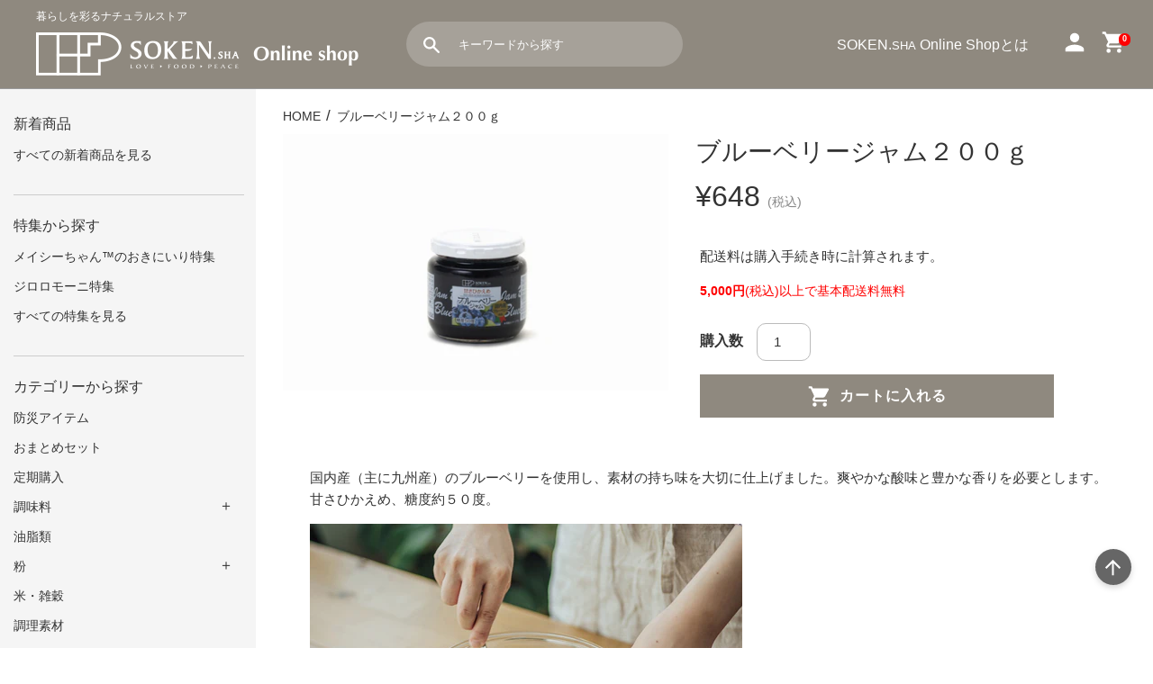

--- FILE ---
content_type: text/html; charset=utf-8
request_url: https://ec.sokensha.co.jp/products/%E3%83%96%E3%83%AB%E3%83%BC%E3%83%99%E3%83%AA%E3%83%BC%E3%82%B8%E3%83%A3%E3%83%A0200g
body_size: 47792
content:
<!doctype html>
<html class="supports-no-js" lang="ja">
<head>
  <!-- A8net -->
  <script src="//statics.a8.net/a8sales/a8sales.js" defer></script>
  <script src="//statics.a8.net/a8sales/a8crossDomain.js" defer></script>
  <script src="//statics.a8.net/a8sales/a8shopForm.js" defer></script>
  <!-- Google Tag Manager -->
  <script>(function(w,d,s,l,i){w[l]=w[l]||[];w[l].push({'gtm.start':
  new Date().getTime(),event:'gtm.js'});var f=d.getElementsByTagName(s)[0],
  j=d.createElement(s),dl=l!='dataLayer'?'&l='+l:'';j.async=true;j.src=
  'https://www.googletagmanager.com/gtm.js?id='+i+dl;f.parentNode.insertBefore(j,f);
  })(window,document,'script','dataLayer','GTM-KMX77RJ2');</script>
  <!-- End Google Tag Manager -->
  <!-- Google Tag Manager -->
  <script>(function(w,d,s,l,i){w[l]=w[l]||[];w[l].push({'gtm.start':
  new Date().getTime(),event:'gtm.js'});var f=d.getElementsByTagName(s)[0],
  j=d.createElement(s),dl=l!='dataLayer'?'&l='+l:'';j.async=true;j.src=
  'https://www.googletagmanager.com/gtm.js?id='+i+dl;f.parentNode.insertBefore(j,f);
  })(window,document,'script','dataLayer','GTM-NLG3BWR');</script>
  <!-- End Google Tag Manager -->
  <!-- アフィリエイトタグ -->
  <script src="//statics.a8.net/a8sales/a8sales.js"></script>
  <script src="//statics.a8.net/a8sales/a8crossDomain.js"></script>
  <script src="//statics.a8.net/a8sales/a8shopForm.js"></script>
  <!-- End アフィリエイトタグ -->
  <meta name="google-site-verification" content="J-nyRd-uQCxkizZNv4f5TEbRUZzbMQSEM66jXaDobZQ" />
  <meta name="facebook-domain-verification" content="d8ex554pf6bfwgse8zhk52p395ouyz" />
  <meta charset="utf-8">
  <meta http-equiv="X-UA-Compatible" content="IE=edge,chrome=1">
  <meta name="viewport" content="width=device-width,initial-scale=1">
  <meta name="theme-color" content="">
  <link rel="canonical" href="https://ec.sokensha.co.jp/products/%e3%83%96%e3%83%ab%e3%83%bc%e3%83%99%e3%83%aa%e3%83%bc%e3%82%b8%e3%83%a3%e3%83%a0200g">
  <!--  check   -->
  
    <link rel="shortcut icon" href="//ec.sokensha.co.jp/cdn/shop/files/favicon_32x32.png?v=1635321406" type="image/png" />
  
  <title>ブルーベリージャム２００ｇ</title>
  
    <meta name="description" content="国内産（主に九州産）のブルーベリーを使用し、素材の持ち味を大切に仕上げました。爽やかな酸味と豊かな香りを必要とします。甘さひかえめ、糖度約５０度。 １００％国内産のブルーベリーを使用しました 一般的な商品では海外産のブルーベリーが使われていることも多いですが、本品では国産のものだけを使用しています。砂糖は北海道産のてんさいを使用しています。 酸味付けにクエン酸、リンゴ酸、酒石酸などの自然由来ではない添加物が使われるとされていますが、本品ではレモンの濃縮果汁を使用しています。 ペクチンはジャムをゼリー状にするために使われており、本品では柑橘系果実の果皮由来のものを使用しています。 素材本来のおいしさを活かし、香料・着色料は使用しており">
  
  <!-- /snippets/social-meta-tags.liquid -->




<meta property="og:site_name" content="創健社オンラインショップ">
<meta property="og:url" content="https://ec.sokensha.co.jp/products/%e3%83%96%e3%83%ab%e3%83%bc%e3%83%99%e3%83%aa%e3%83%bc%e3%82%b8%e3%83%a3%e3%83%a0200g">
<meta property="og:title" content="ブルーベリージャム２００ｇ">
<meta property="og:type" content="product">
<meta property="og:description" content="国内産（主に九州産）のブルーベリーを使用し、素材の持ち味を大切に仕上げました。爽やかな酸味と豊かな香りを必要とします。甘さひかえめ、糖度約５０度。 １００％国内産のブルーベリーを使用しました 一般的な商品では海外産のブルーベリーが使われていることも多いですが、本品では国産のものだけを使用しています。砂糖は北海道産のてんさいを使用しています。 酸味付けにクエン酸、リンゴ酸、酒石酸などの自然由来ではない添加物が使われるとされていますが、本品ではレモンの濃縮果汁を使用しています。 ペクチンはジャムをゼリー状にするために使われており、本品では柑橘系果実の果皮由来のものを使用しています。 素材本来のおいしさを活かし、香料・着色料は使用しており">

  <meta property="og:price:amount" content="648">
  <meta property="og:price:currency" content="JPY">

<meta property="og:image" content="http://ec.sokensha.co.jp/cdn/shop/files/974a02d73b2b85b2a2178b55636dfbf6_1200x1200.jpg?v=1759833304">
<meta property="og:image:secure_url" content="https://ec.sokensha.co.jp/cdn/shop/files/974a02d73b2b85b2a2178b55636dfbf6_1200x1200.jpg?v=1759833304">


<meta name="twitter:card" content="summary_large_image">
<meta name="twitter:title" content="ブルーベリージャム２００ｇ">
<meta name="twitter:description" content="国内産（主に九州産）のブルーベリーを使用し、素材の持ち味を大切に仕上げました。爽やかな酸味と豊かな香りを必要とします。甘さひかえめ、糖度約５０度。 １００％国内産のブルーベリーを使用しました 一般的な商品では海外産のブルーベリーが使われていることも多いですが、本品では国産のものだけを使用しています。砂糖は北海道産のてんさいを使用しています。 酸味付けにクエン酸、リンゴ酸、酒石酸などの自然由来ではない添加物が使われるとされていますが、本品ではレモンの濃縮果汁を使用しています。 ペクチンはジャムをゼリー状にするために使われており、本品では柑橘系果実の果皮由来のものを使用しています。 素材本来のおいしさを活かし、香料・着色料は使用しており">

  <style data-shopify>
  :root {
    --color-body-text: #333333;
    --color-body: #ffffff;
  }
</style>

  <script src="//ec.sokensha.co.jp/cdn/shop/t/74/assets/jquery-1.11.0.min.js?v=32460426840832490021638950205" type="text/javascript"></script>
  <script>
    document.documentElement.className = document.documentElement.className.replace('supports-no-js', 'supports-js');
    var theme = {
      strings: {
        addToCart: "カートに入れる",
        itemAddedToCart: "商品がカートに追加されました！",
        soldOut: "売り切れ",
        unavailable: "お取り扱いできません",
        viewCart: "カートを見る",
        zoomClose: "閉じる (Esc)",
        zoomPrev: "前へ (Left arrow key)",
        zoomNext: "次へ (Right arrow key)"
      },
      mapStrings: {
        addressError: "住所を調べる際にエラーが発生しました",
        addressNoResults: "その住所は見つかりませんでした",
        addressQueryLimit: "Google APIの使用量の制限を超えました。\u003ca href=\"https:\/\/developers.google.com\/maps\/premium\/usage-limits\"\u003eプレミアムプラン\u003c\/a\u003eへのアップグレードをご検討ください。",
        authError: "あなたのGoogle Mapsのアカウント認証で問題が発生しました。"
      }
    };</script>
  <link rel="stylesheet" href="//ec.sokensha.co.jp/cdn/shop/t/74/assets/start.css?v=45480471495052398561698632216"  type="text/css" media="all">
  <link rel="stylesheet" href="//ec.sokensha.co.jp/cdn/shop/t/74/assets/theme.css?v=88553746339472872561721522228"  type="text/css" media="print" onload="this.media='all'">
  <link rel="stylesheet" href="//ec.sokensha.co.jp/cdn/shop/t/74/assets/theme2501.css?v=168727640206223958611761006320"  type="text/css" media="print" onload="this.media='all'"><link rel="stylesheet" href="//ec.sokensha.co.jp/cdn/shop/t/74/assets/page-cart.css?v=13145130446656077721673846817"  type="text/css" media="print" onload="this.media='all'">
  <script>window.performance && window.performance.mark && window.performance.mark('shopify.content_for_header.start');</script><meta name="facebook-domain-verification" content="2bf03ay4kc11j9kma0fkg07lpvjlz5">
<meta name="google-site-verification" content="J-nyRd-uQCxkizZNv4f5TEbRUZzbMQSEM66jXaDobZQ">
<meta name="google-site-verification" content="zG9l_bRlKlVHstcbc240JU962QeLnhck6Ofl2hhDtBk">
<meta id="shopify-digital-wallet" name="shopify-digital-wallet" content="/59584086225/digital_wallets/dialog">
<meta name="shopify-checkout-api-token" content="1747d0fd2b12cf7b66e0d0a8b0a2267f">
<meta id="in-context-paypal-metadata" data-shop-id="59584086225" data-venmo-supported="false" data-environment="production" data-locale="ja_JP" data-paypal-v4="true" data-currency="JPY">
<link rel="alternate" type="application/json+oembed" href="https://ec.sokensha.co.jp/products/%e3%83%96%e3%83%ab%e3%83%bc%e3%83%99%e3%83%aa%e3%83%bc%e3%82%b8%e3%83%a3%e3%83%a0200g.oembed">
<script async="async" src="/checkouts/internal/preloads.js?locale=ja-JP"></script>
<link rel="preconnect" href="https://shop.app" crossorigin="anonymous">
<script async="async" src="https://shop.app/checkouts/internal/preloads.js?locale=ja-JP&shop_id=59584086225" crossorigin="anonymous"></script>
<script id="shopify-features" type="application/json">{"accessToken":"1747d0fd2b12cf7b66e0d0a8b0a2267f","betas":["rich-media-storefront-analytics"],"domain":"ec.sokensha.co.jp","predictiveSearch":false,"shopId":59584086225,"locale":"ja"}</script>
<script>var Shopify = Shopify || {};
Shopify.shop = "sokensha.myshopify.com";
Shopify.locale = "ja";
Shopify.currency = {"active":"JPY","rate":"1.0"};
Shopify.country = "JP";
Shopify.theme = {"name":"SOKEN-sha-custom-theme","id":127709970641,"schema_name":"Simple","schema_version":"12.5.1","theme_store_id":578,"role":"main"};
Shopify.theme.handle = "null";
Shopify.theme.style = {"id":null,"handle":null};
Shopify.cdnHost = "ec.sokensha.co.jp/cdn";
Shopify.routes = Shopify.routes || {};
Shopify.routes.root = "/";</script>
<script type="module">!function(o){(o.Shopify=o.Shopify||{}).modules=!0}(window);</script>
<script>!function(o){function n(){var o=[];function n(){o.push(Array.prototype.slice.apply(arguments))}return n.q=o,n}var t=o.Shopify=o.Shopify||{};t.loadFeatures=n(),t.autoloadFeatures=n()}(window);</script>
<script>
  window.ShopifyPay = window.ShopifyPay || {};
  window.ShopifyPay.apiHost = "shop.app\/pay";
  window.ShopifyPay.redirectState = null;
</script>
<script id="shop-js-analytics" type="application/json">{"pageType":"product"}</script>
<script defer="defer" async type="module" src="//ec.sokensha.co.jp/cdn/shopifycloud/shop-js/modules/v2/client.init-shop-cart-sync_Cun6Ba8E.ja.esm.js"></script>
<script defer="defer" async type="module" src="//ec.sokensha.co.jp/cdn/shopifycloud/shop-js/modules/v2/chunk.common_DGWubyOB.esm.js"></script>
<script type="module">
  await import("//ec.sokensha.co.jp/cdn/shopifycloud/shop-js/modules/v2/client.init-shop-cart-sync_Cun6Ba8E.ja.esm.js");
await import("//ec.sokensha.co.jp/cdn/shopifycloud/shop-js/modules/v2/chunk.common_DGWubyOB.esm.js");

  window.Shopify.SignInWithShop?.initShopCartSync?.({"fedCMEnabled":true,"windoidEnabled":true});

</script>
<script>
  window.Shopify = window.Shopify || {};
  if (!window.Shopify.featureAssets) window.Shopify.featureAssets = {};
  window.Shopify.featureAssets['shop-js'] = {"shop-cart-sync":["modules/v2/client.shop-cart-sync_kpadWrR6.ja.esm.js","modules/v2/chunk.common_DGWubyOB.esm.js"],"init-fed-cm":["modules/v2/client.init-fed-cm_deEwcgdG.ja.esm.js","modules/v2/chunk.common_DGWubyOB.esm.js"],"shop-button":["modules/v2/client.shop-button_Bgl7Akkx.ja.esm.js","modules/v2/chunk.common_DGWubyOB.esm.js"],"shop-cash-offers":["modules/v2/client.shop-cash-offers_CGfJizyJ.ja.esm.js","modules/v2/chunk.common_DGWubyOB.esm.js","modules/v2/chunk.modal_Ba7vk6QP.esm.js"],"init-windoid":["modules/v2/client.init-windoid_DLaIoEuB.ja.esm.js","modules/v2/chunk.common_DGWubyOB.esm.js"],"shop-toast-manager":["modules/v2/client.shop-toast-manager_BZdAlEPY.ja.esm.js","modules/v2/chunk.common_DGWubyOB.esm.js"],"init-shop-email-lookup-coordinator":["modules/v2/client.init-shop-email-lookup-coordinator_BxGPdBrh.ja.esm.js","modules/v2/chunk.common_DGWubyOB.esm.js"],"init-shop-cart-sync":["modules/v2/client.init-shop-cart-sync_Cun6Ba8E.ja.esm.js","modules/v2/chunk.common_DGWubyOB.esm.js"],"avatar":["modules/v2/client.avatar_BTnouDA3.ja.esm.js"],"pay-button":["modules/v2/client.pay-button_iRJggQYg.ja.esm.js","modules/v2/chunk.common_DGWubyOB.esm.js"],"init-customer-accounts":["modules/v2/client.init-customer-accounts_BbQrQ-BF.ja.esm.js","modules/v2/client.shop-login-button_CXxZBmJa.ja.esm.js","modules/v2/chunk.common_DGWubyOB.esm.js","modules/v2/chunk.modal_Ba7vk6QP.esm.js"],"init-shop-for-new-customer-accounts":["modules/v2/client.init-shop-for-new-customer-accounts_48e-446J.ja.esm.js","modules/v2/client.shop-login-button_CXxZBmJa.ja.esm.js","modules/v2/chunk.common_DGWubyOB.esm.js","modules/v2/chunk.modal_Ba7vk6QP.esm.js"],"shop-login-button":["modules/v2/client.shop-login-button_CXxZBmJa.ja.esm.js","modules/v2/chunk.common_DGWubyOB.esm.js","modules/v2/chunk.modal_Ba7vk6QP.esm.js"],"init-customer-accounts-sign-up":["modules/v2/client.init-customer-accounts-sign-up_Bb65hYMR.ja.esm.js","modules/v2/client.shop-login-button_CXxZBmJa.ja.esm.js","modules/v2/chunk.common_DGWubyOB.esm.js","modules/v2/chunk.modal_Ba7vk6QP.esm.js"],"shop-follow-button":["modules/v2/client.shop-follow-button_BO2OQvUT.ja.esm.js","modules/v2/chunk.common_DGWubyOB.esm.js","modules/v2/chunk.modal_Ba7vk6QP.esm.js"],"checkout-modal":["modules/v2/client.checkout-modal__QRFVvMA.ja.esm.js","modules/v2/chunk.common_DGWubyOB.esm.js","modules/v2/chunk.modal_Ba7vk6QP.esm.js"],"lead-capture":["modules/v2/client.lead-capture_Be4qr8sG.ja.esm.js","modules/v2/chunk.common_DGWubyOB.esm.js","modules/v2/chunk.modal_Ba7vk6QP.esm.js"],"shop-login":["modules/v2/client.shop-login_BCaq99Td.ja.esm.js","modules/v2/chunk.common_DGWubyOB.esm.js","modules/v2/chunk.modal_Ba7vk6QP.esm.js"],"payment-terms":["modules/v2/client.payment-terms_C-1Cu6jg.ja.esm.js","modules/v2/chunk.common_DGWubyOB.esm.js","modules/v2/chunk.modal_Ba7vk6QP.esm.js"]};
</script>
<script>(function() {
  var isLoaded = false;
  function asyncLoad() {
    if (isLoaded) return;
    isLoaded = true;
    var urls = ["https:\/\/subscription-script2-pr.firebaseapp.com\/script.js?shop=sokensha.myshopify.com","https:\/\/pmslider.netlify.app\/preview.js?v=1\u0026shop=sokensha.myshopify.com","https:\/\/documents-app.mixlogue.jp\/scripts\/ue87f9sf8e7rd.min.js?shop=sokensha.myshopify.com","https:\/\/asia-northeast1-ydn-pr.cloudfunctions.net\/script?shop=sokensha.myshopify.com","https:\/\/cdn.hextom.com\/js\/freeshippingbar.js?shop=sokensha.myshopify.com"];
    for (var i = 0; i < urls.length; i++) {
      var s = document.createElement('script');
      s.type = 'text/javascript';
      s.async = true;
      s.src = urls[i];
      var x = document.getElementsByTagName('script')[0];
      x.parentNode.insertBefore(s, x);
    }
  };
  if(window.attachEvent) {
    window.attachEvent('onload', asyncLoad);
  } else {
    window.addEventListener('load', asyncLoad, false);
  }
})();</script>
<script id="__st">var __st={"a":59584086225,"offset":32400,"reqid":"99fb8705-e1f0-40ab-979d-aefc717be9e4-1768828292","pageurl":"ec.sokensha.co.jp\/products\/%E3%83%96%E3%83%AB%E3%83%BC%E3%83%99%E3%83%AA%E3%83%BC%E3%82%B8%E3%83%A3%E3%83%A0200g","u":"9f14c550ee64","p":"product","rtyp":"product","rid":6885149868241};</script>
<script>window.ShopifyPaypalV4VisibilityTracking = true;</script>
<script id="captcha-bootstrap">!function(){'use strict';const t='contact',e='account',n='new_comment',o=[[t,t],['blogs',n],['comments',n],[t,'customer']],c=[[e,'customer_login'],[e,'guest_login'],[e,'recover_customer_password'],[e,'create_customer']],r=t=>t.map((([t,e])=>`form[action*='/${t}']:not([data-nocaptcha='true']) input[name='form_type'][value='${e}']`)).join(','),a=t=>()=>t?[...document.querySelectorAll(t)].map((t=>t.form)):[];function s(){const t=[...o],e=r(t);return a(e)}const i='password',u='form_key',d=['recaptcha-v3-token','g-recaptcha-response','h-captcha-response',i],f=()=>{try{return window.sessionStorage}catch{return}},m='__shopify_v',_=t=>t.elements[u];function p(t,e,n=!1){try{const o=window.sessionStorage,c=JSON.parse(o.getItem(e)),{data:r}=function(t){const{data:e,action:n}=t;return t[m]||n?{data:e,action:n}:{data:t,action:n}}(c);for(const[e,n]of Object.entries(r))t.elements[e]&&(t.elements[e].value=n);n&&o.removeItem(e)}catch(o){console.error('form repopulation failed',{error:o})}}const l='form_type',E='cptcha';function T(t){t.dataset[E]=!0}const w=window,h=w.document,L='Shopify',v='ce_forms',y='captcha';let A=!1;((t,e)=>{const n=(g='f06e6c50-85a8-45c8-87d0-21a2b65856fe',I='https://cdn.shopify.com/shopifycloud/storefront-forms-hcaptcha/ce_storefront_forms_captcha_hcaptcha.v1.5.2.iife.js',D={infoText:'hCaptchaによる保護',privacyText:'プライバシー',termsText:'利用規約'},(t,e,n)=>{const o=w[L][v],c=o.bindForm;if(c)return c(t,g,e,D).then(n);var r;o.q.push([[t,g,e,D],n]),r=I,A||(h.body.append(Object.assign(h.createElement('script'),{id:'captcha-provider',async:!0,src:r})),A=!0)});var g,I,D;w[L]=w[L]||{},w[L][v]=w[L][v]||{},w[L][v].q=[],w[L][y]=w[L][y]||{},w[L][y].protect=function(t,e){n(t,void 0,e),T(t)},Object.freeze(w[L][y]),function(t,e,n,w,h,L){const[v,y,A,g]=function(t,e,n){const i=e?o:[],u=t?c:[],d=[...i,...u],f=r(d),m=r(i),_=r(d.filter((([t,e])=>n.includes(e))));return[a(f),a(m),a(_),s()]}(w,h,L),I=t=>{const e=t.target;return e instanceof HTMLFormElement?e:e&&e.form},D=t=>v().includes(t);t.addEventListener('submit',(t=>{const e=I(t);if(!e)return;const n=D(e)&&!e.dataset.hcaptchaBound&&!e.dataset.recaptchaBound,o=_(e),c=g().includes(e)&&(!o||!o.value);(n||c)&&t.preventDefault(),c&&!n&&(function(t){try{if(!f())return;!function(t){const e=f();if(!e)return;const n=_(t);if(!n)return;const o=n.value;o&&e.removeItem(o)}(t);const e=Array.from(Array(32),(()=>Math.random().toString(36)[2])).join('');!function(t,e){_(t)||t.append(Object.assign(document.createElement('input'),{type:'hidden',name:u})),t.elements[u].value=e}(t,e),function(t,e){const n=f();if(!n)return;const o=[...t.querySelectorAll(`input[type='${i}']`)].map((({name:t})=>t)),c=[...d,...o],r={};for(const[a,s]of new FormData(t).entries())c.includes(a)||(r[a]=s);n.setItem(e,JSON.stringify({[m]:1,action:t.action,data:r}))}(t,e)}catch(e){console.error('failed to persist form',e)}}(e),e.submit())}));const S=(t,e)=>{t&&!t.dataset[E]&&(n(t,e.some((e=>e===t))),T(t))};for(const o of['focusin','change'])t.addEventListener(o,(t=>{const e=I(t);D(e)&&S(e,y())}));const B=e.get('form_key'),M=e.get(l),P=B&&M;t.addEventListener('DOMContentLoaded',(()=>{const t=y();if(P)for(const e of t)e.elements[l].value===M&&p(e,B);[...new Set([...A(),...v().filter((t=>'true'===t.dataset.shopifyCaptcha))])].forEach((e=>S(e,t)))}))}(h,new URLSearchParams(w.location.search),n,t,e,['guest_login'])})(!1,!0)}();</script>
<script integrity="sha256-4kQ18oKyAcykRKYeNunJcIwy7WH5gtpwJnB7kiuLZ1E=" data-source-attribution="shopify.loadfeatures" defer="defer" src="//ec.sokensha.co.jp/cdn/shopifycloud/storefront/assets/storefront/load_feature-a0a9edcb.js" crossorigin="anonymous"></script>
<script crossorigin="anonymous" defer="defer" src="//ec.sokensha.co.jp/cdn/shopifycloud/storefront/assets/shopify_pay/storefront-65b4c6d7.js?v=20250812"></script>
<script data-source-attribution="shopify.dynamic_checkout.dynamic.init">var Shopify=Shopify||{};Shopify.PaymentButton=Shopify.PaymentButton||{isStorefrontPortableWallets:!0,init:function(){window.Shopify.PaymentButton.init=function(){};var t=document.createElement("script");t.src="https://ec.sokensha.co.jp/cdn/shopifycloud/portable-wallets/latest/portable-wallets.ja.js",t.type="module",document.head.appendChild(t)}};
</script>
<script data-source-attribution="shopify.dynamic_checkout.buyer_consent">
  function portableWalletsHideBuyerConsent(e){var t=document.getElementById("shopify-buyer-consent"),n=document.getElementById("shopify-subscription-policy-button");t&&n&&(t.classList.add("hidden"),t.setAttribute("aria-hidden","true"),n.removeEventListener("click",e))}function portableWalletsShowBuyerConsent(e){var t=document.getElementById("shopify-buyer-consent"),n=document.getElementById("shopify-subscription-policy-button");t&&n&&(t.classList.remove("hidden"),t.removeAttribute("aria-hidden"),n.addEventListener("click",e))}window.Shopify?.PaymentButton&&(window.Shopify.PaymentButton.hideBuyerConsent=portableWalletsHideBuyerConsent,window.Shopify.PaymentButton.showBuyerConsent=portableWalletsShowBuyerConsent);
</script>
<script data-source-attribution="shopify.dynamic_checkout.cart.bootstrap">document.addEventListener("DOMContentLoaded",(function(){function t(){return document.querySelector("shopify-accelerated-checkout-cart, shopify-accelerated-checkout")}if(t())Shopify.PaymentButton.init();else{new MutationObserver((function(e,n){t()&&(Shopify.PaymentButton.init(),n.disconnect())})).observe(document.body,{childList:!0,subtree:!0})}}));
</script>
<link id="shopify-accelerated-checkout-styles" rel="stylesheet" media="screen" href="https://ec.sokensha.co.jp/cdn/shopifycloud/portable-wallets/latest/accelerated-checkout-backwards-compat.css" crossorigin="anonymous">
<style id="shopify-accelerated-checkout-cart">
        #shopify-buyer-consent {
  margin-top: 1em;
  display: inline-block;
  width: 100%;
}

#shopify-buyer-consent.hidden {
  display: none;
}

#shopify-subscription-policy-button {
  background: none;
  border: none;
  padding: 0;
  text-decoration: underline;
  font-size: inherit;
  cursor: pointer;
}

#shopify-subscription-policy-button::before {
  box-shadow: none;
}

      </style>

<script>window.performance && window.performance.mark && window.performance.mark('shopify.content_for_header.end');</script>
  <style>
    .spr-badge[data-rating="0.0"] {
      visibility:hidden; display: none;
    }
  </style>
  
    <style>
      .trustshop-score-card-type--top .trustshop-write-review button,
      .trustshop-no-review--button {
        display: none !important;
      }
      .spr-form {
        display: none;
      }
    </style>
  
  
  <!--koujitsuカスタマイズ-->
  <style>
    .popup_bn {
      position: fixed;
      bottom: 10px;
      right: 70px;
      width: 280px;
      z-index: 99;
    }
    .popup_bn span {
      background-color: rgba(255, 255, 255, .9);
      border-radius: 50%;
      cursor: pointer;
      display: block;
      font-size: 14px;
      line-height: 25px;
      position: absolute;
      right: -5px;
      top: -5px;
      text-align: center;
      height: 25px;
      width: 25px;
    }
    #flexslider--slideshow .slides__slide, #flexslider--slideshow .slides__image, #flexslider--slideshow .slides svg {
      height: 45vw !important;
    }
    @media screen and (max-width: 768px){
      .site-wrapper {
        margin-top: 55px;
      }
    }
    @media screen and (max-width: 770px) {
      .popup_bn {
        width: 40vw;
      }
    }
  </style>
  
  

  
<!-- BEGIN app block: shopify://apps/order-limits/blocks/ruffruff-order-limits/56fb9d8f-3621-4732-8425-5c64262bef41 --><!-- BEGIN app snippet: access-restriction --><!-- END app snippet --><!-- BEGIN app snippet: settings-json -->
<style data-shopify>
  .ruffruff-order-limits__product-messages {
    background-color: #FFFFFF !important;
    border: 1px solid #121212 !important;
    color: #121212 !important;
  }
</style>

<!-- cached at 1768828292 -->
<script id='ruffruff-order-limits-settings-json' type='application/json'>{"alertMessageModalEnabled": true,"productMessagePosition": "above"}</script>
<!-- END app snippet --><!-- BEGIN app snippet: product-quantity-rules-json -->
<!-- cached at 1768828292 -->
<script id='ruffruff-order-limits-product-quantity-rules-json' type='application/json'>[]</script>
<!-- END app snippet --><!-- BEGIN app snippet: price-rules-json -->
<!-- cached at 1768828292 -->
<script id='ruffruff-order-limits-price-rules-json' type='application/json'>[]</script>
<!-- END app snippet --><!-- BEGIN app snippet: bundle-rules-json -->
<!-- cached at 1768828292 -->
<script id='ruffruff-order-limits-bundle-rules-json' type='application/json'>[{"collectionIds": ["294441058513"],"eligibleItems": "","id": "41146941649","productIds": [],"productMessage": "","productTags": [],"productVariantIds": []},{"collectionIds": ["294276792529"],"eligibleItems": "","id": "41055387857","productIds": [],"productMessage": "","productTags": [],"productVariantIds": []},{"collectionIds": [],"eligibleItems": "productTags","id": "57748717777","productIds": [],"productMessage": "","productTags": ["STATUS-ICON_GIFT_NORMAL"],"productVariantIds": []},{"collectionIds": ["296175960273"],"eligibleItems": "collections","id": "57190154449","productIds": [],"productMessage": "","productTags": [],"productVariantIds": []},{"collectionIds": ["292114530513"],"eligibleItems": "collections","id": "33034010833","productIds": [],"productMessage": "","productTags": [],"productVariantIds": []},{"collectionIds": [],"eligibleItems": "productTags","id": "57748553937","productIds": [],"productMessage": "","productTags": ["STATUS-ICON_GIFT_CHOKUSOU"],"productVariantIds": []},{"collectionIds": [],"eligibleItems": "products","id": "44678283473","productIds": [],"productMessage": "","productTags": [],"productVariantIds": []},{"collectionIds": ["296175796433"],"eligibleItems": "collections","id": "33033945297","productIds": [],"productMessage": "","productTags": [],"productVariantIds": []}]</script>
<!-- END app snippet --><!-- BEGIN app snippet: customer-rules-json -->
<!-- cached at 1768828292 -->
<script id='ruffruff-order-limits-customer-rules-json' type='application/json'>[]</script>
<!-- END app snippet --><!-- BEGIN app snippet: weight-rules-json -->
<!-- cached at 1768828292 -->
<script id='ruffruff-order-limits-weight-rules-json' type='application/json'>[]</script>
<!-- END app snippet --><!-- BEGIN app snippet: product-json -->
<!-- cached at 1768828292 -->
<script id='ruffruff-order-limits-product-json' type='application/json'>{"collectionIds": ["274607898833", "279552590033", "274607866065"],"defaultVariantId": "40590587101393","handle": "ブルーベリージャム200g","hasOnlyDefaultVariant": true,"id": "6885149868241","tags": ["ジャム", "ブルーベリー", "国産"],"variants": [{"id":"40590587101393","weight":331.0,"weightInUnit":331.0,"weightUnit":"g"}]}</script>
<!-- END app snippet --><!-- BEGIN app snippet: vite-tag -->


<!-- END app snippet --><!-- BEGIN app snippet: vite-tag -->


  <script src="https://cdn.shopify.com/extensions/019b8c68-ec78-76f0-9e5c-f5b4cfe2d714/ruffruff-order-limits-133/assets/entry-C7CLRJ12.js" type="module" crossorigin="anonymous"></script>
  <link rel="modulepreload" href="https://cdn.shopify.com/extensions/019b8c68-ec78-76f0-9e5c-f5b4cfe2d714/ruffruff-order-limits-133/assets/getShopifyRootUrl-BAFHm-cu.js" crossorigin="anonymous">
  <link rel="modulepreload" href="https://cdn.shopify.com/extensions/019b8c68-ec78-76f0-9e5c-f5b4cfe2d714/ruffruff-order-limits-133/assets/constants-Zwc9dJOo.js" crossorigin="anonymous">
  <link href="//cdn.shopify.com/extensions/019b8c68-ec78-76f0-9e5c-f5b4cfe2d714/ruffruff-order-limits-133/assets/entry-eUVkEetz.css" rel="stylesheet" type="text/css" media="all" />

<!-- END app snippet -->
<!-- END app block --><!-- BEGIN app block: shopify://apps/advance-reorder-repeat-order/blocks/adv-block/2dd67710-95db-4aa2-93c7-6a6c6f57d67f --><script>
	var advance_reorder_money_format = "¥{{ amount_no_decimals }}JPY"	
</script>
<script type="text/javascript" defer="defer" src="https://app.identixweb.com/advance-reorder/assets/js/advance-reorder.js"></script>


<!-- END app block --><link href="https://monorail-edge.shopifysvc.com" rel="dns-prefetch">
<script>(function(){if ("sendBeacon" in navigator && "performance" in window) {try {var session_token_from_headers = performance.getEntriesByType('navigation')[0].serverTiming.find(x => x.name == '_s').description;} catch {var session_token_from_headers = undefined;}var session_cookie_matches = document.cookie.match(/_shopify_s=([^;]*)/);var session_token_from_cookie = session_cookie_matches && session_cookie_matches.length === 2 ? session_cookie_matches[1] : "";var session_token = session_token_from_headers || session_token_from_cookie || "";function handle_abandonment_event(e) {var entries = performance.getEntries().filter(function(entry) {return /monorail-edge.shopifysvc.com/.test(entry.name);});if (!window.abandonment_tracked && entries.length === 0) {window.abandonment_tracked = true;var currentMs = Date.now();var navigation_start = performance.timing.navigationStart;var payload = {shop_id: 59584086225,url: window.location.href,navigation_start,duration: currentMs - navigation_start,session_token,page_type: "product"};window.navigator.sendBeacon("https://monorail-edge.shopifysvc.com/v1/produce", JSON.stringify({schema_id: "online_store_buyer_site_abandonment/1.1",payload: payload,metadata: {event_created_at_ms: currentMs,event_sent_at_ms: currentMs}}));}}window.addEventListener('pagehide', handle_abandonment_event);}}());</script>
<script id="web-pixels-manager-setup">(function e(e,d,r,n,o){if(void 0===o&&(o={}),!Boolean(null===(a=null===(i=window.Shopify)||void 0===i?void 0:i.analytics)||void 0===a?void 0:a.replayQueue)){var i,a;window.Shopify=window.Shopify||{};var t=window.Shopify;t.analytics=t.analytics||{};var s=t.analytics;s.replayQueue=[],s.publish=function(e,d,r){return s.replayQueue.push([e,d,r]),!0};try{self.performance.mark("wpm:start")}catch(e){}var l=function(){var e={modern:/Edge?\/(1{2}[4-9]|1[2-9]\d|[2-9]\d{2}|\d{4,})\.\d+(\.\d+|)|Firefox\/(1{2}[4-9]|1[2-9]\d|[2-9]\d{2}|\d{4,})\.\d+(\.\d+|)|Chrom(ium|e)\/(9{2}|\d{3,})\.\d+(\.\d+|)|(Maci|X1{2}).+ Version\/(15\.\d+|(1[6-9]|[2-9]\d|\d{3,})\.\d+)([,.]\d+|)( \(\w+\)|)( Mobile\/\w+|) Safari\/|Chrome.+OPR\/(9{2}|\d{3,})\.\d+\.\d+|(CPU[ +]OS|iPhone[ +]OS|CPU[ +]iPhone|CPU IPhone OS|CPU iPad OS)[ +]+(15[._]\d+|(1[6-9]|[2-9]\d|\d{3,})[._]\d+)([._]\d+|)|Android:?[ /-](13[3-9]|1[4-9]\d|[2-9]\d{2}|\d{4,})(\.\d+|)(\.\d+|)|Android.+Firefox\/(13[5-9]|1[4-9]\d|[2-9]\d{2}|\d{4,})\.\d+(\.\d+|)|Android.+Chrom(ium|e)\/(13[3-9]|1[4-9]\d|[2-9]\d{2}|\d{4,})\.\d+(\.\d+|)|SamsungBrowser\/([2-9]\d|\d{3,})\.\d+/,legacy:/Edge?\/(1[6-9]|[2-9]\d|\d{3,})\.\d+(\.\d+|)|Firefox\/(5[4-9]|[6-9]\d|\d{3,})\.\d+(\.\d+|)|Chrom(ium|e)\/(5[1-9]|[6-9]\d|\d{3,})\.\d+(\.\d+|)([\d.]+$|.*Safari\/(?![\d.]+ Edge\/[\d.]+$))|(Maci|X1{2}).+ Version\/(10\.\d+|(1[1-9]|[2-9]\d|\d{3,})\.\d+)([,.]\d+|)( \(\w+\)|)( Mobile\/\w+|) Safari\/|Chrome.+OPR\/(3[89]|[4-9]\d|\d{3,})\.\d+\.\d+|(CPU[ +]OS|iPhone[ +]OS|CPU[ +]iPhone|CPU IPhone OS|CPU iPad OS)[ +]+(10[._]\d+|(1[1-9]|[2-9]\d|\d{3,})[._]\d+)([._]\d+|)|Android:?[ /-](13[3-9]|1[4-9]\d|[2-9]\d{2}|\d{4,})(\.\d+|)(\.\d+|)|Mobile Safari.+OPR\/([89]\d|\d{3,})\.\d+\.\d+|Android.+Firefox\/(13[5-9]|1[4-9]\d|[2-9]\d{2}|\d{4,})\.\d+(\.\d+|)|Android.+Chrom(ium|e)\/(13[3-9]|1[4-9]\d|[2-9]\d{2}|\d{4,})\.\d+(\.\d+|)|Android.+(UC? ?Browser|UCWEB|U3)[ /]?(15\.([5-9]|\d{2,})|(1[6-9]|[2-9]\d|\d{3,})\.\d+)\.\d+|SamsungBrowser\/(5\.\d+|([6-9]|\d{2,})\.\d+)|Android.+MQ{2}Browser\/(14(\.(9|\d{2,})|)|(1[5-9]|[2-9]\d|\d{3,})(\.\d+|))(\.\d+|)|K[Aa][Ii]OS\/(3\.\d+|([4-9]|\d{2,})\.\d+)(\.\d+|)/},d=e.modern,r=e.legacy,n=navigator.userAgent;return n.match(d)?"modern":n.match(r)?"legacy":"unknown"}(),u="modern"===l?"modern":"legacy",c=(null!=n?n:{modern:"",legacy:""})[u],f=function(e){return[e.baseUrl,"/wpm","/b",e.hashVersion,"modern"===e.buildTarget?"m":"l",".js"].join("")}({baseUrl:d,hashVersion:r,buildTarget:u}),m=function(e){var d=e.version,r=e.bundleTarget,n=e.surface,o=e.pageUrl,i=e.monorailEndpoint;return{emit:function(e){var a=e.status,t=e.errorMsg,s=(new Date).getTime(),l=JSON.stringify({metadata:{event_sent_at_ms:s},events:[{schema_id:"web_pixels_manager_load/3.1",payload:{version:d,bundle_target:r,page_url:o,status:a,surface:n,error_msg:t},metadata:{event_created_at_ms:s}}]});if(!i)return console&&console.warn&&console.warn("[Web Pixels Manager] No Monorail endpoint provided, skipping logging."),!1;try{return self.navigator.sendBeacon.bind(self.navigator)(i,l)}catch(e){}var u=new XMLHttpRequest;try{return u.open("POST",i,!0),u.setRequestHeader("Content-Type","text/plain"),u.send(l),!0}catch(e){return console&&console.warn&&console.warn("[Web Pixels Manager] Got an unhandled error while logging to Monorail."),!1}}}}({version:r,bundleTarget:l,surface:e.surface,pageUrl:self.location.href,monorailEndpoint:e.monorailEndpoint});try{o.browserTarget=l,function(e){var d=e.src,r=e.async,n=void 0===r||r,o=e.onload,i=e.onerror,a=e.sri,t=e.scriptDataAttributes,s=void 0===t?{}:t,l=document.createElement("script"),u=document.querySelector("head"),c=document.querySelector("body");if(l.async=n,l.src=d,a&&(l.integrity=a,l.crossOrigin="anonymous"),s)for(var f in s)if(Object.prototype.hasOwnProperty.call(s,f))try{l.dataset[f]=s[f]}catch(e){}if(o&&l.addEventListener("load",o),i&&l.addEventListener("error",i),u)u.appendChild(l);else{if(!c)throw new Error("Did not find a head or body element to append the script");c.appendChild(l)}}({src:f,async:!0,onload:function(){if(!function(){var e,d;return Boolean(null===(d=null===(e=window.Shopify)||void 0===e?void 0:e.analytics)||void 0===d?void 0:d.initialized)}()){var d=window.webPixelsManager.init(e)||void 0;if(d){var r=window.Shopify.analytics;r.replayQueue.forEach((function(e){var r=e[0],n=e[1],o=e[2];d.publishCustomEvent(r,n,o)})),r.replayQueue=[],r.publish=d.publishCustomEvent,r.visitor=d.visitor,r.initialized=!0}}},onerror:function(){return m.emit({status:"failed",errorMsg:"".concat(f," has failed to load")})},sri:function(e){var d=/^sha384-[A-Za-z0-9+/=]+$/;return"string"==typeof e&&d.test(e)}(c)?c:"",scriptDataAttributes:o}),m.emit({status:"loading"})}catch(e){m.emit({status:"failed",errorMsg:(null==e?void 0:e.message)||"Unknown error"})}}})({shopId: 59584086225,storefrontBaseUrl: "https://ec.sokensha.co.jp",extensionsBaseUrl: "https://extensions.shopifycdn.com/cdn/shopifycloud/web-pixels-manager",monorailEndpoint: "https://monorail-edge.shopifysvc.com/unstable/produce_batch",surface: "storefront-renderer",enabledBetaFlags: ["2dca8a86"],webPixelsConfigList: [{"id":"543064273","configuration":"{\"functionURL\":\"https:\\\/\\\/asia-northeast1-ydn-pr.cloudfunctions.net\"}","eventPayloadVersion":"v1","runtimeContext":"STRICT","scriptVersion":"061fe8490d18b6779d00e6728735a804","type":"APP","apiClientId":5852167,"privacyPurposes":["ANALYTICS","MARKETING","SALE_OF_DATA"],"dataSharingAdjustments":{"protectedCustomerApprovalScopes":["read_customer_personal_data"]}},{"id":"300253393","configuration":"{\"swymApiEndpoint\":\"https:\/\/swymstore-v3free-01.swymrelay.com\",\"swymTier\":\"v3free-01\"}","eventPayloadVersion":"v1","runtimeContext":"STRICT","scriptVersion":"5b6f6917e306bc7f24523662663331c0","type":"APP","apiClientId":1350849,"privacyPurposes":["ANALYTICS","MARKETING","PREFERENCES"],"dataSharingAdjustments":{"protectedCustomerApprovalScopes":["read_customer_email","read_customer_name","read_customer_personal_data","read_customer_phone"]}},{"id":"282329297","configuration":"{\"config\":\"{\\\"pixel_id\\\":\\\"G-B08RPXB4N2\\\",\\\"target_country\\\":\\\"JP\\\",\\\"gtag_events\\\":[{\\\"type\\\":\\\"begin_checkout\\\",\\\"action_label\\\":[\\\"G-B08RPXB4N2\\\",\\\"AW-631489049\\\/zA8cCPCTnu4ZEJmEj60C\\\"]},{\\\"type\\\":\\\"search\\\",\\\"action_label\\\":[\\\"G-B08RPXB4N2\\\",\\\"AW-631489049\\\/pB9gCOqTnu4ZEJmEj60C\\\"]},{\\\"type\\\":\\\"view_item\\\",\\\"action_label\\\":[\\\"G-B08RPXB4N2\\\",\\\"AW-631489049\\\/DAojCOeTnu4ZEJmEj60C\\\"]},{\\\"type\\\":\\\"purchase\\\",\\\"action_label\\\":[\\\"G-B08RPXB4N2\\\",\\\"AW-631489049\\\/WmVyCOGTnu4ZEJmEj60C\\\"]},{\\\"type\\\":\\\"page_view\\\",\\\"action_label\\\":[\\\"G-B08RPXB4N2\\\",\\\"AW-631489049\\\/wPErCOSTnu4ZEJmEj60C\\\"]},{\\\"type\\\":\\\"add_payment_info\\\",\\\"action_label\\\":[\\\"G-B08RPXB4N2\\\",\\\"AW-631489049\\\/Hry1CPOTnu4ZEJmEj60C\\\"]},{\\\"type\\\":\\\"add_to_cart\\\",\\\"action_label\\\":[\\\"G-B08RPXB4N2\\\",\\\"AW-631489049\\\/9anFCO2Tnu4ZEJmEj60C\\\"]}],\\\"enable_monitoring_mode\\\":false}\"}","eventPayloadVersion":"v1","runtimeContext":"OPEN","scriptVersion":"b2a88bafab3e21179ed38636efcd8a93","type":"APP","apiClientId":1780363,"privacyPurposes":[],"dataSharingAdjustments":{"protectedCustomerApprovalScopes":["read_customer_address","read_customer_email","read_customer_name","read_customer_personal_data","read_customer_phone"]}},{"id":"112984273","configuration":"{\"pixel_id\":\"334742150923453\",\"pixel_type\":\"facebook_pixel\",\"metaapp_system_user_token\":\"-\"}","eventPayloadVersion":"v1","runtimeContext":"OPEN","scriptVersion":"ca16bc87fe92b6042fbaa3acc2fbdaa6","type":"APP","apiClientId":2329312,"privacyPurposes":["ANALYTICS","MARKETING","SALE_OF_DATA"],"dataSharingAdjustments":{"protectedCustomerApprovalScopes":["read_customer_address","read_customer_email","read_customer_name","read_customer_personal_data","read_customer_phone"]}},{"id":"18514129","eventPayloadVersion":"1","runtimeContext":"LAX","scriptVersion":"1","type":"CUSTOM","privacyPurposes":["ANALYTICS","MARKETING","SALE_OF_DATA"],"name":"アフィリエイトタグ_20240806"},{"id":"shopify-app-pixel","configuration":"{}","eventPayloadVersion":"v1","runtimeContext":"STRICT","scriptVersion":"0450","apiClientId":"shopify-pixel","type":"APP","privacyPurposes":["ANALYTICS","MARKETING"]},{"id":"shopify-custom-pixel","eventPayloadVersion":"v1","runtimeContext":"LAX","scriptVersion":"0450","apiClientId":"shopify-pixel","type":"CUSTOM","privacyPurposes":["ANALYTICS","MARKETING"]}],isMerchantRequest: false,initData: {"shop":{"name":"創健社オンラインショップ","paymentSettings":{"currencyCode":"JPY"},"myshopifyDomain":"sokensha.myshopify.com","countryCode":"JP","storefrontUrl":"https:\/\/ec.sokensha.co.jp"},"customer":null,"cart":null,"checkout":null,"productVariants":[{"price":{"amount":648.0,"currencyCode":"JPY"},"product":{"title":"ブルーベリージャム２００ｇ","vendor":"創健社","id":"6885149868241","untranslatedTitle":"ブルーベリージャム２００ｇ","url":"\/products\/%E3%83%96%E3%83%AB%E3%83%BC%E3%83%99%E3%83%AA%E3%83%BC%E3%82%B8%E3%83%A3%E3%83%A0200g","type":"ジャム・はちみつ"},"id":"40590587101393","image":{"src":"\/\/ec.sokensha.co.jp\/cdn\/shop\/files\/974a02d73b2b85b2a2178b55636dfbf6.jpg?v=1759833304"},"sku":"121773","title":"Default Title","untranslatedTitle":"Default Title"}],"purchasingCompany":null},},"https://ec.sokensha.co.jp/cdn","fcfee988w5aeb613cpc8e4bc33m6693e112",{"modern":"","legacy":""},{"shopId":"59584086225","storefrontBaseUrl":"https:\/\/ec.sokensha.co.jp","extensionBaseUrl":"https:\/\/extensions.shopifycdn.com\/cdn\/shopifycloud\/web-pixels-manager","surface":"storefront-renderer","enabledBetaFlags":"[\"2dca8a86\"]","isMerchantRequest":"false","hashVersion":"fcfee988w5aeb613cpc8e4bc33m6693e112","publish":"custom","events":"[[\"page_viewed\",{}],[\"product_viewed\",{\"productVariant\":{\"price\":{\"amount\":648.0,\"currencyCode\":\"JPY\"},\"product\":{\"title\":\"ブルーベリージャム２００ｇ\",\"vendor\":\"創健社\",\"id\":\"6885149868241\",\"untranslatedTitle\":\"ブルーベリージャム２００ｇ\",\"url\":\"\/products\/%E3%83%96%E3%83%AB%E3%83%BC%E3%83%99%E3%83%AA%E3%83%BC%E3%82%B8%E3%83%A3%E3%83%A0200g\",\"type\":\"ジャム・はちみつ\"},\"id\":\"40590587101393\",\"image\":{\"src\":\"\/\/ec.sokensha.co.jp\/cdn\/shop\/files\/974a02d73b2b85b2a2178b55636dfbf6.jpg?v=1759833304\"},\"sku\":\"121773\",\"title\":\"Default Title\",\"untranslatedTitle\":\"Default Title\"}}]]"});</script><script>
  window.ShopifyAnalytics = window.ShopifyAnalytics || {};
  window.ShopifyAnalytics.meta = window.ShopifyAnalytics.meta || {};
  window.ShopifyAnalytics.meta.currency = 'JPY';
  var meta = {"product":{"id":6885149868241,"gid":"gid:\/\/shopify\/Product\/6885149868241","vendor":"創健社","type":"ジャム・はちみつ","handle":"ブルーベリージャム200g","variants":[{"id":40590587101393,"price":64800,"name":"ブルーベリージャム２００ｇ","public_title":null,"sku":"121773"}],"remote":false},"page":{"pageType":"product","resourceType":"product","resourceId":6885149868241,"requestId":"99fb8705-e1f0-40ab-979d-aefc717be9e4-1768828292"}};
  for (var attr in meta) {
    window.ShopifyAnalytics.meta[attr] = meta[attr];
  }
</script>
<script class="analytics">
  (function () {
    var customDocumentWrite = function(content) {
      var jquery = null;

      if (window.jQuery) {
        jquery = window.jQuery;
      } else if (window.Checkout && window.Checkout.$) {
        jquery = window.Checkout.$;
      }

      if (jquery) {
        jquery('body').append(content);
      }
    };

    var hasLoggedConversion = function(token) {
      if (token) {
        return document.cookie.indexOf('loggedConversion=' + token) !== -1;
      }
      return false;
    }

    var setCookieIfConversion = function(token) {
      if (token) {
        var twoMonthsFromNow = new Date(Date.now());
        twoMonthsFromNow.setMonth(twoMonthsFromNow.getMonth() + 2);

        document.cookie = 'loggedConversion=' + token + '; expires=' + twoMonthsFromNow;
      }
    }

    var trekkie = window.ShopifyAnalytics.lib = window.trekkie = window.trekkie || [];
    if (trekkie.integrations) {
      return;
    }
    trekkie.methods = [
      'identify',
      'page',
      'ready',
      'track',
      'trackForm',
      'trackLink'
    ];
    trekkie.factory = function(method) {
      return function() {
        var args = Array.prototype.slice.call(arguments);
        args.unshift(method);
        trekkie.push(args);
        return trekkie;
      };
    };
    for (var i = 0; i < trekkie.methods.length; i++) {
      var key = trekkie.methods[i];
      trekkie[key] = trekkie.factory(key);
    }
    trekkie.load = function(config) {
      trekkie.config = config || {};
      trekkie.config.initialDocumentCookie = document.cookie;
      var first = document.getElementsByTagName('script')[0];
      var script = document.createElement('script');
      script.type = 'text/javascript';
      script.onerror = function(e) {
        var scriptFallback = document.createElement('script');
        scriptFallback.type = 'text/javascript';
        scriptFallback.onerror = function(error) {
                var Monorail = {
      produce: function produce(monorailDomain, schemaId, payload) {
        var currentMs = new Date().getTime();
        var event = {
          schema_id: schemaId,
          payload: payload,
          metadata: {
            event_created_at_ms: currentMs,
            event_sent_at_ms: currentMs
          }
        };
        return Monorail.sendRequest("https://" + monorailDomain + "/v1/produce", JSON.stringify(event));
      },
      sendRequest: function sendRequest(endpointUrl, payload) {
        // Try the sendBeacon API
        if (window && window.navigator && typeof window.navigator.sendBeacon === 'function' && typeof window.Blob === 'function' && !Monorail.isIos12()) {
          var blobData = new window.Blob([payload], {
            type: 'text/plain'
          });

          if (window.navigator.sendBeacon(endpointUrl, blobData)) {
            return true;
          } // sendBeacon was not successful

        } // XHR beacon

        var xhr = new XMLHttpRequest();

        try {
          xhr.open('POST', endpointUrl);
          xhr.setRequestHeader('Content-Type', 'text/plain');
          xhr.send(payload);
        } catch (e) {
          console.log(e);
        }

        return false;
      },
      isIos12: function isIos12() {
        return window.navigator.userAgent.lastIndexOf('iPhone; CPU iPhone OS 12_') !== -1 || window.navigator.userAgent.lastIndexOf('iPad; CPU OS 12_') !== -1;
      }
    };
    Monorail.produce('monorail-edge.shopifysvc.com',
      'trekkie_storefront_load_errors/1.1',
      {shop_id: 59584086225,
      theme_id: 127709970641,
      app_name: "storefront",
      context_url: window.location.href,
      source_url: "//ec.sokensha.co.jp/cdn/s/trekkie.storefront.cd680fe47e6c39ca5d5df5f0a32d569bc48c0f27.min.js"});

        };
        scriptFallback.async = true;
        scriptFallback.src = '//ec.sokensha.co.jp/cdn/s/trekkie.storefront.cd680fe47e6c39ca5d5df5f0a32d569bc48c0f27.min.js';
        first.parentNode.insertBefore(scriptFallback, first);
      };
      script.async = true;
      script.src = '//ec.sokensha.co.jp/cdn/s/trekkie.storefront.cd680fe47e6c39ca5d5df5f0a32d569bc48c0f27.min.js';
      first.parentNode.insertBefore(script, first);
    };
    trekkie.load(
      {"Trekkie":{"appName":"storefront","development":false,"defaultAttributes":{"shopId":59584086225,"isMerchantRequest":null,"themeId":127709970641,"themeCityHash":"5543210560370427104","contentLanguage":"ja","currency":"JPY","eventMetadataId":"9d765f9d-91d7-487b-8c62-9e766d520859"},"isServerSideCookieWritingEnabled":true,"monorailRegion":"shop_domain","enabledBetaFlags":["65f19447"]},"Session Attribution":{},"S2S":{"facebookCapiEnabled":true,"source":"trekkie-storefront-renderer","apiClientId":580111}}
    );

    var loaded = false;
    trekkie.ready(function() {
      if (loaded) return;
      loaded = true;

      window.ShopifyAnalytics.lib = window.trekkie;

      var originalDocumentWrite = document.write;
      document.write = customDocumentWrite;
      try { window.ShopifyAnalytics.merchantGoogleAnalytics.call(this); } catch(error) {};
      document.write = originalDocumentWrite;

      window.ShopifyAnalytics.lib.page(null,{"pageType":"product","resourceType":"product","resourceId":6885149868241,"requestId":"99fb8705-e1f0-40ab-979d-aefc717be9e4-1768828292","shopifyEmitted":true});

      var match = window.location.pathname.match(/checkouts\/(.+)\/(thank_you|post_purchase)/)
      var token = match? match[1]: undefined;
      if (!hasLoggedConversion(token)) {
        setCookieIfConversion(token);
        window.ShopifyAnalytics.lib.track("Viewed Product",{"currency":"JPY","variantId":40590587101393,"productId":6885149868241,"productGid":"gid:\/\/shopify\/Product\/6885149868241","name":"ブルーベリージャム２００ｇ","price":"648","sku":"121773","brand":"創健社","variant":null,"category":"ジャム・はちみつ","nonInteraction":true,"remote":false},undefined,undefined,{"shopifyEmitted":true});
      window.ShopifyAnalytics.lib.track("monorail:\/\/trekkie_storefront_viewed_product\/1.1",{"currency":"JPY","variantId":40590587101393,"productId":6885149868241,"productGid":"gid:\/\/shopify\/Product\/6885149868241","name":"ブルーベリージャム２００ｇ","price":"648","sku":"121773","brand":"創健社","variant":null,"category":"ジャム・はちみつ","nonInteraction":true,"remote":false,"referer":"https:\/\/ec.sokensha.co.jp\/products\/%E3%83%96%E3%83%AB%E3%83%BC%E3%83%99%E3%83%AA%E3%83%BC%E3%82%B8%E3%83%A3%E3%83%A0200g"});
      }
    });


        var eventsListenerScript = document.createElement('script');
        eventsListenerScript.async = true;
        eventsListenerScript.src = "//ec.sokensha.co.jp/cdn/shopifycloud/storefront/assets/shop_events_listener-3da45d37.js";
        document.getElementsByTagName('head')[0].appendChild(eventsListenerScript);

})();</script>
  <script>
  if (!window.ga || (window.ga && typeof window.ga !== 'function')) {
    window.ga = function ga() {
      (window.ga.q = window.ga.q || []).push(arguments);
      if (window.Shopify && window.Shopify.analytics && typeof window.Shopify.analytics.publish === 'function') {
        window.Shopify.analytics.publish("ga_stub_called", {}, {sendTo: "google_osp_migration"});
      }
      console.error("Shopify's Google Analytics stub called with:", Array.from(arguments), "\nSee https://help.shopify.com/manual/promoting-marketing/pixels/pixel-migration#google for more information.");
    };
    if (window.Shopify && window.Shopify.analytics && typeof window.Shopify.analytics.publish === 'function') {
      window.Shopify.analytics.publish("ga_stub_initialized", {}, {sendTo: "google_osp_migration"});
    }
  }
</script>
<script
  defer
  src="https://ec.sokensha.co.jp/cdn/shopifycloud/perf-kit/shopify-perf-kit-3.0.4.min.js"
  data-application="storefront-renderer"
  data-shop-id="59584086225"
  data-render-region="gcp-us-central1"
  data-page-type="product"
  data-theme-instance-id="127709970641"
  data-theme-name="Simple"
  data-theme-version="12.5.1"
  data-monorail-region="shop_domain"
  data-resource-timing-sampling-rate="10"
  data-shs="true"
  data-shs-beacon="true"
  data-shs-export-with-fetch="true"
  data-shs-logs-sample-rate="1"
  data-shs-beacon-endpoint="https://ec.sokensha.co.jp/api/collect"
></script>
</head>
<body id="ブルーベリージャム２００ｇ" class="template-product">
  <!-- Google Tag Manager (noscript) -->
  <noscript><iframe src="https://www.googletagmanager.com/ns.html?id=GTM-KMX77RJ2" height="0" width="0" style="display:none;visibility:hidden"></iframe></noscript>
  <!-- End Google Tag Manager (noscript) -->
  <!-- Google Tag Manager (noscript) -->
  <noscript><iframe src="https://www.googletagmanager.com/ns.html?id=GTM-NLG3BWR" height="0" width="0" style="display:none;visibility:hidden"></iframe></noscript>
  <!-- End Google Tag Manager (noscript) -->
  <a class="in-page-link visually-hidden skip-link" href="#MainContent">コンテンツにスキップする</a>
  <!-- 右下フローティングキャンペーンバナー
  <div class="popup_bn">
    <img src="https://cdn.shopify.com/s/files/1/0634/2144/8443/files/campaign_bn.jpg?v=1649750435">
    <span>×</span>
  </div>
  -->
  <div id="shopify-section-header" class="shopify-section">
  <style>
    .site-header__logo {
      width: 250px;
    }
    #HeaderLogoWrapper {
      max-width: 250px !important;
    }
  </style>
  <div class="page-border"></div>


<div class="site-wrapper">
  <div class="top-bar grid">
    <div class="header-logo">
      <p class="header-sub-title">暮らしを彩るナチュラルストア</p>
      <a href="https://ec.sokensha.co.jp/">
        <img class="header-img-pc" src="https://cdn.shopify.com/s/files/1/0595/8408/6225/files/logo_2x_bba8a860-9079-4ea8-9f90-00c4f540d328.png?v=1635488340" width="359px">
      </a>
    </div>
    <div class="header-logo-mobile">
      <p class="header-sub-title-mobile">暮らしを彩るナチュラルストア</p>
      <a href="https://ec.sokensha.co.jp/">
        <img class="header-img-mobile" src="https://cdn.shopify.com/s/files/1/0595/8408/6225/files/mobile-logo_2x_a4feb128-a920-4076-a121-828a8b78e755.png?v=1635495061">
      </a>
    </div>
    <div class="grid__item center_search_area">
      <div class="top-bar__search">
        <a href="/search" class="medium-up--hide">
          <svg aria-hidden="true" focusable="false" role="presentation" class="icon icon-search" viewBox="0 0 20 20"><path fill="#444" d="M18.64 17.02l-5.31-5.31c.81-1.08 1.26-2.43 1.26-3.87C14.5 4.06 11.44 1 7.75 1S1 4.06 1 7.75s3.06 6.75 6.75 6.75c1.44 0 2.79-.45 3.87-1.26l5.31 5.31c.45.45 1.26.54 1.71.09.45-.36.45-1.17 0-1.62zM3.25 7.75c0-2.52 1.98-4.5 4.5-4.5s4.5 1.98 4.5 4.5-1.98 4.5-4.5 4.5-4.5-1.98-4.5-4.5z"/></svg>



        </a>
        <form action="/search" method="get" class="search-bar small--hide" role="search">
          <input type="hidden" name="type" value="product">
          <button type="submit" class="search-bar__submit">
            <svg aria-hidden="true" focusable="false" role="presentation" class="icon icon-search" viewBox="0 0 20 20"><path fill="#444" d="M18.64 17.02l-5.31-5.31c.81-1.08 1.26-2.43 1.26-3.87C14.5 4.06 11.44 1 7.75 1S1 4.06 1 7.75s3.06 6.75 6.75 6.75c1.44 0 2.79-.45 3.87-1.26l5.31 5.31c.45.45 1.26.54 1.71.09.45-.36.45-1.17 0-1.62zM3.25 7.75c0-2.52 1.98-4.5 4.5-4.5s4.5 1.98 4.5 4.5-1.98 4.5-4.5 4.5-4.5-1.98-4.5-4.5z"/></svg>



            <span class="icon__fallback-text">検索する</span>
          </button>
          <input type="search" name="q" class="search-bar__input white" value="" placeholder="キーワードから探す" aria-label="キーワードから探す">
        </form>
      </div>
    </div>
    <div class="grid__item  medium-up--two-fifths  small--one-half text-right">
      <a href="https://ec.sokensha.co.jp/pages/about" class="about-text-link">
        <p class="about-text">SOKEN.<small>SHA</small> Online Shopとは</p>
        <p class="about-text-s">SOKEN.<small>SHA</small> <br>Online Shopとは</p>
      </a>
      <a href="/account" class="site-header__icon account">
        <img class="header-icon" src="https://cdn.shopify.com/s/files/1/0595/8408/6225/files/icon_person_6109a1e9-19ca-4398-b7cf-f95e70baad93.svg?v=1635493059" width="26px">
      </a>
      <a href="/search" class="site-header__cart search-mobile-icon">
        <img  class="header-icon" src="https://cdn.shopify.com/s/files/1/0595/8408/6225/files/icon_search.svg?v=1634935631" width="28px">
      </a>
      <a href="/cart" class="site-header__icon site-header__cart">
        <img  class="header-icon" src="https://cdn.shopify.com/s/files/1/0595/8408/6225/files/icon_cart.svg?v=1634935631" width="26px">
        <span class="icon__fallback-text">カート</span>
        <div id="CartCount" class="site-header__cart-count critical-hidden" data-cart-count-bubble>
          <span data-cart-count>0</span>
          <span class="icon__fallback-text medium-up--hide">Translation missing: ja.layout.cart.items_count</span>
        </div>
      </a>
    </div>
    <style>
  #header #navi ul.sub-menu {
    margin-top: 5px;
  }
  #header #navi ul.sub-menu li {
    border-bottom: none;
    margin-left: 0;
    width: 60% !important;
  }
  #header #navi ul.sub-menu li a {
    color: #333;
  }
  #header #navi ul.sub-menu li a.sp-nav-text4:before {
    width: 140px;
  }
</style>

<div id="header">
  <nav>
    <div id="navi">
      <ul>
        <form action="/search" method="get" class="search-bar medium-up--one-half" role="search">
          <input type="hidden" name="type" value="product">
          <div class="input-group sp-search-groups">
            <div class="input-group__btn sp-search-group">
              <button type="submit" class="btn sp-search">
                <svg aria-hidden="true" focusable="false" role="presentation" class="icon icon-search" viewBox="0 0 20 20"><path fill="#444" d="M18.64 17.02l-5.31-5.31c.81-1.08 1.26-2.43 1.26-3.87C14.5 4.06 11.44 1 7.75 1S1 4.06 1 7.75s3.06 6.75 6.75 6.75c1.44 0 2.79-.45 3.87-1.26l5.31 5.31c.45.45 1.26.54 1.71.09.45-.36.45-1.17 0-1.62zM3.25 7.75c0-2.52 1.98-4.5 4.5-4.5s4.5 1.98 4.5 4.5-1.98 4.5-4.5 4.5-4.5-1.98-4.5-4.5z"/></svg>



                <span class="icon__fallback-text sp-search-icon">検索する</span>
              </button>
              <input type="search" name="q" value="" placeholder="キーワードから探す" aria-label="キーワードから探す" class="input-group__field sp-search-btn">
            </div>
          </div>
        </form>
        <li class="sp-nav-list tp"><img src="https://cdn.shopify.com/s/files/1/0595/8408/6225/files/icon_cart.svg?v=1634935631" width="24" height="24"><a href="/cart" class="sp-nav-text1">カートを見る</a></li>
        <li class="sp-nav-list tp"><img src="https://cdn.shopify.com/s/files/1/0595/8408/6225/files/icon_person_6109a1e9-19ca-4398-b7cf-f95e70baad93.svg?v=1635493059" width="24" height="24"><a href="/account/addresses" class="sp-nav-text1">会員登録・ログイン</a></li>
        <li class="sp-nav-list"><img class="mypage-icon" src="https://cdn.shopify.com/s/files/1/0595/8408/6225/files/icon_heart_g.svg?v=1698450360" width="24" height="24"><a href="/pages/swym-wishlist" class="sp-nav-text2">お気に入り</a></li>
        <li class="sp-nav-list"><img src="https://cdn.shopify.com/s/files/1/0595/8408/6225/files/icon_about.svg?v=1634935631" width="24" height="24"><a href="/pages/about" class="sp-nav-text2">SOKEN.<small>SHA</small> Online shopとは</a></li>
        <li class="sp-nav-list nm"><a href="/collections/new-collection" class="sp-nav-text3">新着商品</a></li><!--<li class="sp-nav-list nm t1"><a href="/blogs/brands/有機栽培ですくすく育った-あせろらと-かむかむのビタミンｃ" class="sp-nav-text3">あせろらと、かむかむのビタミンＣ</a></li>-->
        <ul class="acMenu">
          <li class="sp-nav-list-s">
            <dl class="menu-ttl-list">
              <dt class="menu-ttl "><span class="toggle-button"></span>特集から探す</dt>
              <dd>
                <ul>
                  <!--
                  <li class="sp-nav-list tl">
                    <p class="sub-menu-ttl"><a href="/blogs/brands/%E3%82%AA%E3%83%BC%E3%82%AC%E3%83%8B%E3%83%83%E3%82%AF%E3%82%B5%E3%83%81%E3%83%A3%E3%82%A4%E3%83%B3%E3%83%81%E3%83%97%E3%83%AD%E3%83%86%E3%82%A4%E3%83%B3%E7%89%B9%E9%9B%86" class="sp-nav-text4">オーガニックサチャインチプロテイン</a></p>
                  </li>
                  -->
                  <li class="sp-nav-list tl">
                    <p class="sub-menu-ttl"><a href="/blogs/brands/%E6%9C%89%E6%A9%9F%E6%A0%BD%E5%9F%B9%E3%81%A7%E3%81%99%E3%81%8F%E3%81%99%E3%81%8F%E8%82%B2%E3%81%A3%E3%81%9F-%E3%81%82%E3%81%9B%E3%82%8D%E3%82%89%E3%81%A8-%E3%81%8B%E3%82%80%E3%81%8B%E3%82%80%E3%81%AE%E3%83%93%E3%82%BF%E3%83%9F%E3%83%B3%EF%BD%83" class="sp-nav-text4">あせろらとかむかむのビタミンＣ</a></p>
                  </li>
                  <li class="sp-nav-list tl">
                    <p class="sub-menu-ttl"><a href="/blogs/brands/%E3%83%A1%E3%82%A4%E3%82%B7%E3%83%BC%E3%81%A1%E3%82%83%E3%82%93%E2%84%A2%E3%81%AE%E3%81%8A%E3%81%8D%E3%81%AB%E3%81%84%E3%82%8A%E7%89%B9%E9%9B%86" class="sp-nav-text4">メイシーちゃん™のおきにいり特集</a></p>
                  </li>
                  <li class="sp-nav-list tl">
                    <p class="sub-menu-ttl"><a href="/blogs/brands/%E3%82%B8%E3%83%AD%E3%83%AD%E3%83%A2%E3%83%BC%E3%83%8B%E7%89%B9%E9%9B%86" class="sp-nav-text4">ジロロモーニ特集</a></p>
                  </li>
                </ul>
              </dd>
            </dl>
            <dl class="menu-ttl-list">
              <dt class="menu-ttl "><span class="toggle-button"></span>カテゴリーから探す</dt>
              <dd>
                <ul>
                  <li class="sp-nav-list tl">
                    <p class="sub-menu-ttl"><a href="/collections/防災アイテム特集"  class="sp-nav-text4">防災アイテム</a></p>
                  </li>
                  <li class="sp-nav-list tl">
                    <p class="sub-menu-ttl"><a href="/collections/おまとめセット" class="sp-nav-text4">おまとめセット</a></p>
                  </li>
                  <li class="sp-nav-list tl">
                    <p class="sub-menu-ttl"><a href="/pages/定期購入"  class="sp-nav-text4">定期購入</a></p>
                  </li>
                  <li class="sp-nav-list tl has-sub">
                    <p class="sub-menu-ttl"><a href="/collections/調味料" class="sp-nav-text4">調味料 </a></p>
                    <ul class="sub-menu">
                      <li class="sp-nav-list tl">
                        <p class="sub-menu-ttl"><a class="sp-nav-text4" href="/collections/砂糖-塩-みそ">砂糖・塩・みそ</a></p>
                      </li>
                      <li class="sp-nav-list tl">
                        <p class="sub-menu-ttl"><a class="sp-nav-text4" href="/collections/しょうゆ-つゆの素">しょうゆ・つゆの素</a></p>
                      </li>
                      <li class="sp-nav-list tl">
                        <p class="sub-menu-ttl"><a class="sp-nav-text4" href="/collections/マヨネーズ-ケチャップ-ソース">マヨネーズ・ケチャップ・ソース</a></p>
                      </li>
                      <li class="sp-nav-list tl">
                        <p class="sub-menu-ttl"><a class="sp-nav-text4" href="/collections/だし-ブイヨン-コンソメ">だし・ブイヨン・コンソメ</a></p>
                      </li>
                      <li class="sp-nav-list tl">
                        <p class="sub-menu-ttl"><a class="sp-nav-text4" href="/collections/酢-ビネガー">酢・ビネガー</a></p>
                      </li>
                      <li class="sp-nav-list tl">
                        <p class="sub-menu-ttl"><a class="sp-nav-text4" href="/collections/ドレッシング">ドレッシング</a></p>
                      </li>
                      <li class="sp-nav-list tl">
                        <p class="sub-menu-ttl"><a class="sp-nav-text4" href="/collections/カレー-シチュー">カレー・シチュー</a></p>
                      </li>
                      <li class="sp-nav-list tl">
                        <p class="sub-menu-ttl"><a class="sp-nav-text4" href="/collections/その他-調味料">その他</a></p>
                      </li>
                    </ul>
                  </li>
                  <li class="sp-nav-list tl">
                    <p class="sub-menu-ttl"><a href="/collections/油脂類" class="sp-nav-text4">油脂類</a></p>
                  </li>
                  <li class="sp-nav-list tl has-sub">
                    <p class="sub-menu-ttl"><a href="/collections/粉" class="sp-nav-text4">粉</a></p>
                    <ul class="sub-menu">
                      <li class="sp-nav-list tl">
                        <p class="sub-menu-ttl"><a class="sp-nav-text4" href="/collections/小麦粉">小麦粉</a></p>
                      </li>
                      <li class="sp-nav-list tl">
                        <p class="sub-menu-ttl"><a class="sp-nav-text4" href="/collections/パウンドケーキ-クッキーミックス">パウンドケーキ・クッキーミックス</a></p>
                      </li>
                      <li class="sp-nav-list tl">
                        <p class="sub-menu-ttl"><a class="sp-nav-text4" href="/collections/粉その他その他-粉">その他</a></p>
                      </li>
                    </ul>
                  </li>
                  <li class="sp-nav-list tl">
                    <p class="sub-menu-ttl"><a href="/collections/米-雑穀" class="sp-nav-text4">米・雑穀</a></p>
                  </li>
                  <li class="sp-nav-list tl">
                    <p class="sub-menu-ttl"><a href="/collections/調理素材" class="sp-nav-text4">調理素材</a></p>
                  </li>
                  <li class="sp-nav-list tl">
                    <p class="sub-menu-ttl"><a href="/collections/パスタ" class="sp-nav-text4">パスタ</a></p>
                  </li>
                  <li class="sp-nav-list tl has-sub">
                    <p class="sub-menu-ttl"><a href="/collections/麺" class="sp-nav-text4">麺</a></p>
                    <ul class="sub-menu">
                      <li class="sp-nav-list tl">
                        <p class="sub-menu-ttl"><a class="sp-nav-text4" href="/collections/乾麺">乾麺</a></p>
                      </li>
                      <li class="sp-nav-list tl">
                        <p class="sub-menu-ttl"><a class="sp-nav-text4" href="/collections/即席めん">即席めん</a></p>
                      </li>
                    </ul>
                  </li>
                  <li class="sp-nav-list tl has-sub">
                    <p class="sub-menu-ttl"><a href="/collections/レトルト" class="sp-nav-text4">レトルト</a></p>
                    <ul class="sub-menu">
                      <li class="sp-nav-list tl">
                        <p class="sub-menu-ttl"><a class="sp-nav-text4" href="/collections/パスタソース">パスタソース</a></p>
                      </li>
                      <li class="sp-nav-list tl">
                        <p class="sub-menu-ttl"><a class="sp-nav-text4" href="/collections/カレー-ハヤシルー">カレー・ハヤシルー</a></p>
                      </li>
                      <li class="sp-nav-list tl">
                        <p class="sub-menu-ttl"><a class="sp-nav-text4" href="/collections/レトルト-その他">その他</a></p>
                      </li>
                    </ul>
                  </li>
                  <li class="sp-nav-list tl has-sub">
                    <p class="sub-menu-ttl"><a href="/collections/料理の素" class="sp-nav-text4">料理の素</a></p>
                    <ul class="sub-menu">
                      <li class="sp-nav-list tl">
                        <p class="sub-menu-ttl"><a class="sp-nav-text4" href="/collections/炊き込み">炊き込み</a></p>
                      </li>
                      <li class="sp-nav-list tl">
                        <p class="sub-menu-ttl"><a class="sp-nav-text4" href="/collections/混ぜこみ">混ぜこみ</a></p>
                      </li>
                      <li class="sp-nav-list tl">
                        <p class="sub-menu-ttl"><a class="sp-nav-text4" href="/collections/その他-料理の素">その他</a></p>
                      </li>
                    </ul>
                  </li>
                  <li class="sp-nav-list tl">
                    <p class="sub-menu-ttl"><a href="/collections/スープ" class="sp-nav-text4">スープ</a></p>
                  </li>
                  <li class="sp-nav-list tl">
                    <p class="sub-menu-ttl"><a href="/collections/ふりかけ" class="sp-nav-text4">ごはんのおとも</a></p>
                  </li>
                  <li class="sp-nav-list tl">
                    <p class="sub-menu-ttl"><a href="/collections/缶詰" class="sp-nav-text4">缶詰</a></p>
                  </li>
                  <li class="sp-nav-list tl">
                    <p class="sub-menu-ttl"><a href="/collections/ジャム" class="sp-nav-text4">ジャム</a></p>
                  </li>
                  <li class="sp-nav-list tl has-sub">
                    <p class="sub-menu-ttl"><a href="/collections/おやつ" class="sp-nav-text4">おやつ</a></p>
                    <ul class="sub-menu">
                      <li class="sp-nav-list tl">
                        <p class="sub-menu-ttl"><a class="sp-nav-text4" href="/collections/せんべい-米菓-和菓子">せんべい・米菓・和菓子</a></p>
                      </li>
                      <li class="sp-nav-list tl">
                        <p class="sub-menu-ttl"><a class="sp-nav-text4" href="/collections/スナック">スナック</a></p>
                      </li>
                      <li class="sp-nav-list tl">
                        <p class="sub-menu-ttl"><a class="sp-nav-text4" href="/collections/ビスケット-クッキー">ビスケット・クッキー</a></p>
                      </li>
                      <li class="sp-nav-list tl">
                        <p class="sub-menu-ttl"><a class="sp-nav-text4" href="/collections/キャンディー-グミ-ラムネ">キャンディー・グミ・ラムネ</a></p>
                      </li>
                      <li class="sp-nav-list tl">
                        <p class="sub-menu-ttl"><a class="sp-nav-text4" href="/collections/ドライフルーツ-ナッツ">ドライフルーツ・ナッツ・シリアル</a></p>
                      </li>
                      <li class="sp-nav-list tl">
                        <p class="sub-menu-ttl"><a class="sp-nav-text4" href="/collections/チョコレート">チョコレート</a></p>
                      </li>
                      <li class="sp-nav-list tl">
                        <p class="sub-menu-ttl"><a class="sp-nav-text4" href="/collections/その他-おやつ">その他</a></p>
                      </li>
                    </ul>
                  </li>
                  <li class="sp-nav-list tl">
                    <p class="sub-menu-ttl"><a href="/collections/飲料" class="sp-nav-text4">飲料</a></p>
                  </li>
                  <li class="sp-nav-list tl">
                    <p class="sub-menu-ttl"><a href="/collections/ヘルスケア" class="sp-nav-text4">ヘルスケア</a></p>
                  </li>
                  <li class="sp-nav-list tl">
                    <p class="sub-menu-ttl"><a href="/collections/日用雑貨" class="sp-nav-text4">日用雑貨</a></p>
                  </li>
                  <li class="sp-nav-list tl">
                    <p class="sub-menu-ttl"><a href="/collections/プラントベース" class="sp-nav-text4">プラントベース（植物素材）</a></p>
                  </li>
                  <li class="sp-nav-list tl">
                    <p class="sub-menu-ttl"><a href="/collections/オーガニック" class="sp-nav-text4">オーガニック</a></p>
                  </li>
                  <li class="sp-nav-list tl">
                    <p class="sub-menu-ttl"><a href="/collections/アウトレット" class="sp-nav-text4">アウトレット</a></p>
                  </li>
                  <li class="sp-nav-list tl">
                    <p class="sub-menu-ttl"><a href="/collections/all" class="sp-nav-text4">すべての商品を見る </a></p>
                  </li>
                </ul>
              </dd>
            </dl>
            
          </li>
          
          <li class="sp-nav-list nm b"><a href="/blogs/lifestyle" class="sp-nav-text3">暮らしの読み物</a></li>
          <li class="sp-nav-list nm b"><a href="/blogs/%E3%81%8A%E7%9F%A5%E3%82%89%E3%81%9B/" class="sp-nav-text3">お知らせ</a></li>
        </ul>
        <div class="footer_sns_area-nav">
          <p class="footer_sns_area_text-nav">Follow us!</p>
          <ul class="footer_sns_list nv">
            <li class="footer_sns_icon nv">
              <a target="_blank" href="https://www.instagram.com/sokensha/">
                <img src=" https://cdn.shopify.com/s/files/1/0595/8408/6225/files/sns_instagram.png?v=1631344605">
              </a>
            </li>
            <li class="footer_sns_icon nv">
              <a target="_blank" href="https://www.facebook.com/LOVEFOODPEACE">
                <img src="https://cdn.shopify.com/s/files/1/0595/8408/6225/files/sns_facebook.png?v=1631344605">
              </a>
            </li>
            
          </ul>
        </div>
      </ul>
    </div><!-- #navi -->
  </nav>
  <!-- ボタン部分-->
  <div class="nav_btn" id="nav_btn"><span class="hamburger_line hamburger_line1"></span> <span class="hamburger_line hamburger_line2"></span> <span class="hamburger_line hamburger_line3"></span></div>
  <div class="nav_bg" id="nav_bg"></div>
  <!-- /ボタン部分-->
</div><!-- #header -->

<style>
  #header {
    display: flex;
    flex-flow: row wrap;
    padding: 20px 23px;
    overflow: hidden;
  }
  @media screen and (max-width: 768px) {
    #header {
      display: flex;
      flex-flow: row wrap;
      padding: 0px 10px;
      overflow: hidden;
    }
  }
  @media screen and (min-width: 769px) {
    #header {
      display: none;
    }
  }
  #header #navi {
    margin-top: 10px;
    display: flex;
    flex-flow: row wrap;
    align-items: center;
    list-style: none;
    overflow: hidden;
  }
  #header #navi li {
    margin: 0 15px;
    line-height: 100%;
  }
  @media screen and (max-width: 768px) {
    li.footer_sns_icon.nv {
      margin-right: 50px !important;
      margin-top: 10px !important;
    }
  }
  #header #navi li a {
    color: #fff;
    text-decoration: none;
  }
  /*PCメニュー*/
  /*SPメニュー*/
  @media screen and (max-width: 768px) {
    /* bager menu */
    #header #navi {
      transition: all 0.6s;
      overflow-y: auto;
      overscroll-behavior-y: contain;
      padding-top: 20px;
      width: 300px;
      height: 100vh;
      z-index: 200;
      top: -10px;
      right: -320px;
      background-color: #fff;
      position: fixed;
      flex-direction: column;
      align-items: baseline;
    }
    #header #navi li {
      padding: 11px;
      width: 125%;
      margin-left: -40px;
      border-bottom: 1px solid #EBEBEB;
    }
    @media screen and (max-width: 768px) {
      .grid__item.medium-up--two-fifths.small--one-half.text-right {
        top: 5px;
        right: 10px;
      }
    }
    @media screen and (max-width: 480px) {
      #header .nav_btn {
        width: 44px;
        height: 44px;
        z-index: 999999999999;
        top: 0px !important;
        right: 15px !important;
        margin-top: 3px !important;
        cursor: pointer;
        position: relative;
      }
    }
    @media screen and (min-width: 769px) {
      #header #navi {
        transition: all 0.6s;
        overflow-y: auto;
        padding-top: 50px;
        width: 300px;
        height: 100vh;
        z-index: 200;
        top: -10px;
        right: -320px;
        background-color: #fff;
        position: fixed;
        flex-direction: column;
        align-items: baseline;
      }
    }
    @media screen and (min-width: 769px) {
      .grid__item.medium-up--two-fifths.small--one-half.text-right {
        position: relative;
        top: 3px;
        right: -19px;
        margin: auto;
      }
    }
    @media screen and (max-width: 480px) {
      .grid__item.medium-up--two-fifths.small--one-half.text-right {
        position: relative;
        top: 0px;
        right: 15px;
        margin: auto;
      }
    }
    .hamburger_line {
      transition: all 0.6s;
      width: 28px;
      height: 1.5px;
      left: 5px;
      background-color: #FFF;
      position: absolute;
    }
    .hamburger_line1 {
      top: 10px;
    }
    .hamburger_line2 {
      top: 18px;
    }
    .hamburger_line3 {
      top: 26px;
    }
    .nav_bg {
      opacity: 0;
      transition: all 0.6s;
      width: 100vw;
      height: 100vh;
      z-index: 100;
      top: 0;
      left: 0;
      visibility: hidden;
      background-color: #000;
      cursor: pointer;
      position: fixed;
    }
    /* 表示された時用のCSS */
    .nav_open #header #navi {
      right: 0;
      z-index: 999999999;
    }
    li.footer_sns_icon.nv {
      border-bottom: none !important;
    }
    .nav_open .nav_bg {
      opacity: 0.8;
      visibility: visible;
    }
    .nav_open .hamburger_line1 {
      transform: rotate(45deg);
      top: 20px;
      background: black;
    }
    .nav_open .hamburger_line2 {
      width: 0;
      left: 50%;
    }
    .nav_open .hamburger_line3 {
      transform: rotate(-45deg);
      top: 20px;
      background: black;
    }
  }
  form.search-bar.medium-up--one-half {
    padding-top: 20px;
  }
  .input-group.sp-search-groups {
    margin-left: -45px;
    width: 100%;
  }
  button.btn.sp-search {
    background-color: #f4f4f4;
    color: #666666;
  }
  input.input-group__field {
    margin-left: -10px;
    width: 235px;
    font-size: 12px;
  }
  .input-group {
    position: relative;
    display: inline;
    margin-left: -45px;
    width: 100%;
    -webkit-appearance: none;
    border-radius: 0;
  }
  input.input-group__field.sp-search-btn {
    margin-left: -10px;
    width: 235px;
    font-size: 12px;
    border-radius: 0px;
    -webkit-appearance: none;
    border-radius: 0;
    outline: none;
  }
  @media screen and (max-width: 769px) {
    input.input-group__field.sp-search-btn {
      margin-left: -37px;
      width: 320px;
      padding-top: 6px;
      padding-bottom: 6px;
      font-size: 16px;
      border-radius: 0px;
      -webkit-appearance: none;
      border-radius: 0;
      outline: none;
      transform: scale(0.8);
    }
  }
  @media screen and (max-width: 768px) {
    .grid__item.center_search_area {
      width: 24vw;
      margin: auto;
      border-radius: 0px;
      padding: 5px;
      background: rgba(255, 255, 255, .2);
    }
  }
  li.sp-nav-list.tl {
    border: none;
  }
  li.sp-nav-list.tp {
    background: #8F897F;
    border: none;
    border-bottom: 1px solid #ccc;
  }
  a.sp-nav-text1 {
    color: #fff !important;
    padding-bottom: 10px;
    position: absolute;
    padding-top: 5px;
    padding-left: 15px;
  }
  a.sp-nav-text2 {
    color: #333 !important;
    padding-bottom: 10px;
    position: absolute;
    padding-top: 5px;
    padding-left: 15px;
  }
  a.sp-nav-text3 {
    color: #333 !important;
    padding-bottom: 10px;
    position: absolute;
    padding-top: 0px;
    padding-left: 15px;
  }
  a.sp-nav-text4 {
    color: #333 !important;
    padding-bottom: 10px;
    position: absolute;
    padding-top: 5px;
    padding-left: 15px;
  }
  a.sp-nav-text1:before {
    background: url(https://cdn.shopify.com/s/files/1/0595/8408/6225/files/icon_arrow_right_mini_w.svg?v=1634935631) right top no-repeat;
    background-size: 16px 16px;
    margin: 0px 0 0px 64px;
    width: 175px;
    height: 20px;
    content: "";
    display: block;
    color: #333 !important;
    position: absolute;
  }
  a.sp-nav-text2:before {
    background: url(https://cdn.shopify.com/s/files/1/0595/8408/6225/files/icon_arrow_right_mini.svg?v=1634935631) right top no-repeat;
    background-size: 16px 16px;
    margin: 0px 0 0px 64px;
    width: 175px;
    height: 20px;
    content: "";
    display: block;
    color: #333 !important;
    position: absolute;
  }
  a.sp-nav-text3:before {
    background: url(https://cdn.shopify.com/s/files/1/0595/8408/6225/files/icon_arrow_right_mini.svg?v=1634935631) right top no-repeat;
    background-size: 16px 16px;
    margin: 0px 0px 0px 101px;
    width: 175px;
    height: 20px;
    content: "";
    display: block;
    color: #333 !important;
    position: absolute;
  }
  a.sp-nav-text4 {
    display: block;
  }
  #header #navi li {
    position: relative;
  }
  #header #navi li:before {
    background: url(https://cdn.shopify.com/s/files/1/0595/8408/6225/files/icon_arrow_right_mini.svg?v=1634935631) center no-repeat;
    background-size: 16px 16px;
    width: 16px !important;
    height: 16px;
    left: 313px;
    top: 16px;
    content: "";
    display: block;
    color: #333 !important;
    position: absolute;
  }
  #header #navi li.has-sub:before {
    transform: rotate(90deg);
  }
  #header #navi li.has-sub.openAcd:before {
    transform: rotate(-90deg);
  }
  #header #navi li.has-sub .sub-menu li:before {
    left: 300px;
    transform: initial;
  }
  #header #navi li.nm:before {
    display: none;
  }
  li.sp-nav-list {
    border-bottom: 1px solid #EBEBEB;
  }
  li.sp-nav-list.nm {
    padding: 14px 28px 33px 18px !important;
    margin-left: -60px !important;
    border-bottom: 1px solid #EBEBEB;
  }
  li.sp-nav-list.nm.t1 {
    padding-bottom: 14px !important;
  }
  li.sp-nav-list.nm.t1 a {
    top: -5px;
  }
  .acMenu {
    margin: 0 auto;
    padding: 0px;
    background: #fff;
  }
  .acMenu li {
    list-style: none;
    padding: 0px;
  }
  .acMenu a {
    text-decoration: none;
  }
  .acMenu li ul {
    padding: 0px;
  }
  .menu-ttl {
    border-bottom: 1px solid #EBEBEB;
    padding-left: 14px;
    padding-bottom: 16px;
    width: 105%;
  }
  .sub-menu-ttl {
    text-align: left;
    margin: 0px;
    margin-top: -1px;
    margin-left: 24px;
    width: 100%;
    padding-top: 0px;
    padding-bottom: 25px;
    padding-left: 10px;
  }
  .sub-menu .sub-menu-ttl {
    margin-left: 0;
    padding-left: 30px;
  }
  dd {
    margin: 0px;
  }
  dt.menu-ttl {
    margin-top: -3px;
    margin-bottom: 0px;
  }
  dl.menu-ttl-list {
    margin-top: 0px;
    margin-left: -10px;
    margin-top: 0px;
    margin-bottom: 0px;
    margin-left: -10px;
    padding: 9px 0px 10px 0px;
  }
  li.sp-nav-list.nm.b {
    margin-top: -21px !important;
    margin-bottom: 20px !important;
  }
  .acMenu2 li {
    text-align: center;
  }
  .acMenu3 {
    text-align: center;
  }
  .acMenu3 li,
  .menu-link li {
    padding-top: 15px;
    padding-bottom: 15px;
    border-bottom: 1px solid #ccc;
    background: none;
  }
  .acMenu dt:after {
    background: url(https://cdn.shopify.com/s/files/1/0595/8408/6225/files/icon_add.png?v=1632646047) right top no-repeat;
    background-size: 24px 24px;
    margin: -20px 0 0px 66px;
    width: 212px;
    height: 20px;
    content: "";
    display: block;
    color: #333 !important;
    position: absolute;
  }
  toggle-button::before {
    content: '';
    position: absolute;
    top: 0;
    left: 0;
    width: 100%;
    height: 100%;
    background: inherit;
    border-radius: 0px;
    transform: rotate(90deg);
  }
  .acMenu dt.open:after {
    background: url(https://cdn.shopify.com/s/files/1/0595/8408/6225/files/icon_remove.png?v=1632646047) right top no-repeat;
    background-size: 24px 24px;
    margin: -20px 0 0px 66px;
    width: 212px;
    height: 20px;
    content: "";
    display: block;
    color: #333 !important;
    position: absolute;
  }
  .sub-menu-ttl:after {
    margin-left: 20px;
  }
  .sub-menu-ttl.openAcd:after {
    margin-left: 20px;
  }
  @media screen and (max-width:620px) {
    .acMenu {
      width: 100%;
    }
  }
  @media screen and (max-width:768px) {
    p.footer_sns_area_text-nav {
      font-family: optima;
      font-size: 20px;
      font-weight: 700;
      margin: 0;
      margin-left: -20px;
      padding-top: 15px;
    }
  }
  @media screen and (max-width:768px) {
    li.footer_sns_icon {
      margin-right: 25px !important;
    }
  }
  li.sp-nav-list-s {
    border: none !important;
  }
  .scroll-prevent {
    /*動き固定*/
    position: fixed;
    /*奥行きを管理*/
    z-index: -1;
    /*下2つで背景を元のサイズのまま表示することができる*/
    width: 100%;
    height: 100%;
  }
</style>

<script>
  (() => {
    function acdMenu() {
      //デフォルトでアコーディオンの中身を非表示
      $(".acMenu dd").css("display", "none");
      $(".acMenu2 ul").css("display", "none");
      $("#header #navi li.has-sub .sub-menu").css("display", "none");
      //第2階層のアコーディオン　
      $(".acMenu dt").click(function () {
        $(".acMenu dt").not(this).next().slideUp("fast");
        $(this).toggleClass("open").next().slideToggle("fast");
      });
      //第3階層のアコーディオン
      $(".acMenu2 p").click(function () {
        $(this).toggleClass("openAcd").next().slideToggle("fast");
      });
      //カテゴリーサブメニューのアコーディオン
      $("#header #navi li.has-sub").click(function () {
        $(this).toggleClass("openAcd").children('.sub-menu').slideToggle("fast");
      });
    }
    function toggleNav() {
      var body = document.body;
      var hamburger = document.getElementById('nav_btn');
      var blackBg = document.getElementById('nav_bg');
      hamburger.addEventListener('click', function () {
        body.classList.toggle('nav_open'); //メニュークリックでnav-openというクラスがbodyに付与
        //$('html').toggleClass('scroll-prevent')
      });
      blackBg.addEventListener('click', function () {
        body.classList.remove('nav_open'); //もう一度クリックで解除
      });
    }
    $(function () {
      acdMenu();
      toggleNav();
    });
  })();
</script>

  </div>
  <hr class="small--hide hr--border">
  <header class="site-header grid medium-up--grid--table" role="banner">
    <div class="grid__item small--text-center">
      <div itemscope itemtype="http://schema.org/Organization">
        

          <div id="HeaderLogoWrapper" class="supports-js">
            <a href="/" itemprop="url" style="padding-top:13.370473537604457%; display: block;">
              <img id="HeaderLogo" class="lazyload" src="//ec.sokensha.co.jp/cdn/shop/files/logo_2x_bba8a860-9079-4ea8-9f90-00c4f540d328_150x150.png?v=1635488340" data-src="//ec.sokensha.co.jp/cdn/shop/files/logo_2x_bba8a860-9079-4ea8-9f90-00c4f540d328_{width}x.png?v=1635488340" data-widths="[180, 360, 540, 720, 900, 1080, 1296, 1512, 1728, 2048]" data-aspectratio="1.5005861664712778" data-sizes="auto" alt="創健社オンラインショップ" itemprop="logo">
            </a>
          </div>
          <noscript>
            
            <a href="/" itemprop="url">
              <img class="site-header__logo" src="//ec.sokensha.co.jp/cdn/shop/files/logo_2x_bba8a860-9079-4ea8-9f90-00c4f540d328_250x.png?v=1635488340" srcset="//ec.sokensha.co.jp/cdn/shop/files/logo_2x_bba8a860-9079-4ea8-9f90-00c4f540d328_250x.png?v=1635488340 1x, //ec.sokensha.co.jp/cdn/shop/files/logo_2x_bba8a860-9079-4ea8-9f90-00c4f540d328_250x@2x.png?v=1635488340 2x" alt="創健社オンラインショップ" itemprop="logo">
            </a>
          </noscript>
          
        
      </div>
    </div>
    
  </header>
</div>



<style>
  hr.hr--border-top {
    margin-top: 0;
    border: 0;
  }
</style>
</div>
  
  <div class="site-wrapper">
    <div id="shopify-section-slideshow_swiper" class="shopify-section shopify-slideshow-section"><script src="//ec.sokensha.co.jp/cdn/shop/t/74/assets/swiper-bundle.js?v=169880543359758195641699492264" type="text/javascript"></script>
<link href="//ec.sokensha.co.jp/cdn/shop/t/74/assets/swiper.min.css?v=50543397488211322191699492323" rel="stylesheet" type="text/css" media="all" />
<style>
  .mv_swiper{
    width: 100vw;
    overflow:hidden;
  }
.swiper{
    overflow: visible;
    width: 100%;
    max-width: 1254px;

}
.swiper-slide{
  width: 500px;
}
.swiper-slide:not(.swiper-slide-active) {
        pointer-events: none;
        opacity: .5;
  }
.swiper-pagination{
  position: absolute;
  display: flex;
  text-align: center;
  margin: 0 auto;
  width: 100%;
  justify-content: center;
  bottom: 15px;
  z-index: 2;
}
  .swiper-pagination .swiper-pagination-bullet{
    width: 12px;
    height: 12px;
    display: block;
    background-color: #fff;
    cursor: pointer;
    text-indent: -9999px;
    border-radius: 20px;
    border: 2px solid #fff;
    margin: 0 5px;
    transition: opacity .3s ease-out;
    opacity: .7
  }
  .swiper-pagination .swiper-pagination-bullet.swiper-pagination-bullet-active{
    opacity:1 !important;
  }
  .swiper-button-prev{
    left:30px;
    position: absolute;
    top:45%;
    z-index:2;
  }
  .swiper-button-next{
     right:30px;
    position: absolute;
    top:45%;
    z-index:2;
  }

  @media screen and (max-width: 768px) {
    .mv_swiper {
      padding: 10.667vw 0 18.667vw;
    }

    .swiper-slide {
      width: 80%;
      padding: 0 10vw;
    }

    .swiper-button-prev,
    .swiper-button-next {
      display: flex;
      justify-content: center;
      align-items: center;
      width: 12.8vw;
      height: 12.8vw;
      background: rgb(245, 245, 245, 0.7);
      border-radius: 50%;
      transform: translateY(-50%);
    }

    .swiper-button-prev {
      left: 2.667vw;
    }

    .swiper-button-next {
      right: 2.667vw;
    }

    .swiper-button-prev .icon,
    .swiper-button-next .icon {
      width: 1.6vw;
    }

    .swiper-pagination {
      bottom: -4.8vw;
    }

    .swiper-pagination .swiper-pagination-bullet{
      width: 3.333vw;
      height: 3.333vw;
      background: #F5F5F5;
    }

    .swiper-pagination .swiper-pagination-bullet.swiper-pagination-bullet-active{
      background: #888888;
  }
  }
</style>
<div class="mv_swiper">
<!-- Slider main container -->
<div class="swiper">
  <!-- Additional required wrapper -->
  <div class="swiper-wrapper">
    <!-- Slides --><style data-shopify>#slide--image_jwznR4 .slides__title,
            #slide--image_jwznR4_clone .slides__title {
                color: #ffffff;
            }
            #slide--image_jwznR4:not(.slide-hide)::before, #slide--image_jwznR4_clone:not(.slide-hide)::before {
                opacity: 0.3;
            }</style><div class="swiper-slide" id="slide--image_jwznR4"><a href="/collections/%E3%81%82%E3%81%A3%E3%81%9F%E3%81%8B%E3%82%A2%E3%82%A4%E3%83%86%E3%83%A0%E7%89%B9%E9%9B%86"><picture>
                    <source media="(min-width: 768px)" srcset="//ec.sokensha.co.jp/cdn/shop/files/PC__-1_600x600.jpg?v=1761803776">
                    <img class="slides__image lazyload"
                        src="//ec.sokensha.co.jp/cdn/shop/files/SP__-1_300x300.jpg?v=1761803877"
                        data-src="//ec.sokensha.co.jp/cdn/shop/files/SP__-1_600x600.jpg?v=1761803877"
                        data-widths="[180, 360, 470, 600, 770, 970, 1060, 1280, 1512, 1728, 2048]"
                        data-aspectratio="1.25"
                        data-sizes="auto"
                        alt="">
                </picture></a></div><style data-shopify>#slide--image_M3n8WD .slides__title,
            #slide--image_M3n8WD_clone .slides__title {
                color: #ffffff;
            }
            #slide--image_M3n8WD:not(.slide-hide)::before, #slide--image_M3n8WD_clone:not(.slide-hide)::before {
                opacity: 0.3;
            }</style><div class="swiper-slide" id="slide--image_M3n8WD"><a href="/collections/%E3%83%81%E3%83%A7%E3%82%B3%E3%83%AC%E3%83%BC%E3%83%88"><picture>
                    <source media="(min-width: 768px)" srcset="//ec.sokensha.co.jp/cdn/shop/files/PC_0e632360-2142-40f5-842a-25f4d89f8bf3_600x600.jpg?v=1761811280">
                    <img class="slides__image lazyload lazypreload"
                        src="//ec.sokensha.co.jp/cdn/shop/files/SP_5fe28e06-278f-4388-b232-14996c312246_300x300.jpg?v=1761811294"
                        data-src="//ec.sokensha.co.jp/cdn/shop/files/SP_5fe28e06-278f-4388-b232-14996c312246_600x600.jpg?v=1761811294"
                        data-widths="[180, 360, 470, 600, 770, 970, 1060, 1280, 1512, 1728, 2048]"
                        data-aspectratio="1.25"
                        data-sizes="auto"
                        alt="">
                </picture></a></div></div>

  <!-- If we need pagination -->
  <div class="swiper-pagination"></div>

  <!-- If we need navigation buttons -->
  <div class="swiper-button-prev"><svg aria-hidden="true" focusable="false" role="presentation" class="icon icon-chevron-left" viewBox="0 0 9.8 16.8"><path d="M8.8 0c.3 0 .5.1.7.3.4.4.4 1 0 1.4L2.8 8.4l6.7 6.7c.4.4.4 1 0 1.4s-1 .4-1.4 0L0 8.4 8.1.3c.2-.2.4-.3.7-.3z" class="layer"></path></svg></div>
  <div class="swiper-button-next"><svg aria-hidden="true" focusable="false" role="presentation" class="icon icon-chevron-right" viewBox="0 0 9.8 16.8"><path d="M1 16.8c-.3 0-.5-.1-.7-.3-.4-.4-.4-1 0-1.4L7 8.4.3 1.7C-.1 1.3-.1.7.3.3s1-.4 1.4 0l8.1 8.1-8.1 8.1c-.2.2-.4.3-.7.3z"></path></svg></div>

  <!-- If we need scrollbar -->
  <div class="swiper-scrollbar"></div>
</div>
</div>
<script>
   const swiper = new Swiper(".swiper", {
	loop: true,
	loopAdditionalSlides:3,
    autoplay: {
        delay: 7000,
        disableOnInteraction: true
    },
    slidesPerView: 1,
     centeredSlides: true,
     watchSlidesProgress: true,
     breakpoints: {
      768: {
        slidesPerView: 1.5,
      },
     },
    pagination: {
      el: ".swiper-pagination",
        type:"bullets",
        clickable:"true"
    },

    navigation: {
    	nextEl: '.swiper-button-next',  //「次へ」ボタンの要素のセレクタ
    	prevEl: '.swiper-button-prev',  //「前へ」ボタンの要素のセレクタ
  	},

  });

</script>


</div>
    <div class="grid">
      <div id="shopify-section-sidebar" class="shopify-section"><div data-section-id="sidebar" data-section-type="sidebar-section">
  <nav class="grid__item small--text-center medium-up--one-fifth" role="navigation">
    <hr class="hr--small medium-up--hide">
    <button id="ToggleMobileMenu" class="mobile-menu-icon medium-up--hide" aria-haspopup="true" aria-owns="SiteNav">
      <span class="line"></span>
      <span class="line"></span>
      <span class="line"></span>
      <span class="line"></span>
      <span class="icon__fallback-text">メニュー</span>
    </button>
  <style>
    .site-nav ul.level2 {
      margin-left: 10px;
    }
    .has-sub {
      position: relative;
    }
    li.has-sub .slideBtn {
/*       border: solid 1px #333333; */
      cursor: pointer;
      display: block;
      font-family: Noto Sans JP;
      font-size: 16px;
      line-height: 17px;
      margin: 0;
      position: absolute;
      right: 10px;
      top: -1px;
      text-align: center;
      height: 20px;
      width: 20px;
      z-index: 1;
    }
    li.has-sub .slideBtn::before {
      content: '＋';
      transition: ease .3s;
    }
/*     li.has-sub .slideBtn:hover {
      border: solid 1px #fff;
      color: #fff;
    } */
    li.has-sub .slideBtn.active::before {
      content: 'ー';
    }
    .has-sub ul.level2 {
      display: none;
    }
    .has-sub ul.level2 li .sidebar-txt::before {
      content: '└ ';
    }
  </style>
    
    <div id="SiteNav" class="site-nav" role="menu">
          
      
      
      
      
      
          <div class="grid__item sidebar-links">
            
              <h2 class="site-side__section-title">新着商品</h2>
            
            <ul class="site-side__menu">
              
              <li><a  class="sidenav-links-text" href="/collections/new-collection"><p class="sidebar-txt">すべての新着商品を見る</p></a>
              </li>
              
            </ul>
          </div>
      
    
      
          <div class="grid__item sidebar-links">
            
              <h2 class="site-side__section-title">特集から探す</h2>
            
            <ul class="site-side__menu">
              
              <li><a  class="sidenav-links-text" href="/blogs/brands/%E3%83%A1%E3%82%A4%E3%82%B7%E3%83%BC%E3%81%A1%E3%82%83%E3%82%93%E2%84%A2%E3%81%AE%E3%81%8A%E3%81%8D%E3%81%AB%E3%81%84%E3%82%8A%E7%89%B9%E9%9B%86"><p class="sidebar-txt">メイシーちゃん™のおきにいり特集</p></a>
              </li>
              
              <li><a  class="sidenav-links-text" href="/blogs/brands/%E3%82%B8%E3%83%AD%E3%83%AD%E3%83%A2%E3%83%BC%E3%83%8B%E7%89%B9%E9%9B%86"><p class="sidebar-txt">ジロロモーニ特集</p></a>
              </li>
              
              <li><a  class="sidenav-links-text" href="https://ec.sokensha.co.jp/blogs/brands"><p class="sidebar-txt">すべての特集を見る</p></a>
              </li>
              
            </ul>
          </div>
      
    
      
          <div class="grid__item sidebar-links">
            
              <h2 class="site-side__section-title">カテゴリーから探す</h2>
            
            <ul class="site-side__menu">
              
              <li><a  class="sidenav-links-text" href="/collections/%E9%98%B2%E7%81%BD%E3%82%A2%E3%82%A4%E3%83%86%E3%83%A0%E7%89%B9%E9%9B%86"><p class="sidebar-txt">防災アイテム</p></a>
              </li>
              
              <li><a  class="sidenav-links-text" href="/collections/%E3%81%8A%E3%81%BE%E3%81%A8%E3%82%81%E3%82%BB%E3%83%83%E3%83%88"><p class="sidebar-txt">おまとめセット</p></a>
              </li>
              
              <li><a  class="sidenav-links-text" href="/collections/%E5%AE%9A%E6%9C%9F%E8%B3%BC%E5%85%A5"><p class="sidebar-txt">定期購入</p></a>
              </li>
              
              <li class="has-sub"><a  class="sidenav-links-text" href="/collections/%E8%AA%BF%E5%91%B3%E6%96%99"><p class="sidebar-txt">調味料</p></a><p class="slideBtn"></p>
              
              <ul class="level2">
                
                <li>
                  <a  class="sidenav-links-text" href="/collections/%E7%A0%82%E7%B3%96-%E5%A1%A9-%E3%81%BF%E3%81%9D"><p class="sidebar-txt">砂糖・塩・みそ</p></a>
                  
                </li>
                
                <li>
                  <a  class="sidenav-links-text" href="/collections/%E3%81%97%E3%82%87%E3%81%86%E3%82%86-%E3%81%A4%E3%82%86%E3%81%AE%E7%B4%A0"><p class="sidebar-txt">しょうゆ・つゆの素</p></a>
                  
                </li>
                
                <li>
                  <a  class="sidenav-links-text" href="/collections/%E3%83%9E%E3%83%A8%E3%83%8D%E3%83%BC%E3%82%BA-%E3%82%B1%E3%83%81%E3%83%A3%E3%83%83%E3%83%97-%E3%82%BD%E3%83%BC%E3%82%B9"><p class="sidebar-txt">マヨネーズ・ケチャップ・ソース</p></a>
                  
                </li>
                
                <li>
                  <a  class="sidenav-links-text" href="/collections/%E3%81%A0%E3%81%97-%E3%83%96%E3%82%A4%E3%83%A8%E3%83%B3-%E3%82%B3%E3%83%B3%E3%82%BD%E3%83%A1"><p class="sidebar-txt">だし・ブイヨン・コンソメ</p></a>
                  
                </li>
                
                <li>
                  <a  class="sidenav-links-text" href="/collections/%E9%85%A2-%E3%83%93%E3%83%8D%E3%82%AC%E3%83%BC"><p class="sidebar-txt">酢・ビネガー</p></a>
                  
                </li>
                
                <li>
                  <a  class="sidenav-links-text" href="/collections/%E3%83%89%E3%83%AC%E3%83%83%E3%82%B7%E3%83%B3%E3%82%B0"><p class="sidebar-txt">ドレッシング</p></a>
                  
                </li>
                
                <li>
                  <a  class="sidenav-links-text" href="/collections/%E3%82%AB%E3%83%AC%E3%83%BC-%E3%82%B7%E3%83%81%E3%83%A5%E3%83%BC"><p class="sidebar-txt">カレー・シチュー</p></a>
                  
                </li>
                
                <li>
                  <a  class="sidenav-links-text" href="/collections/%E3%81%9D%E3%81%AE%E4%BB%96-%E8%AA%BF%E5%91%B3%E6%96%99"><p class="sidebar-txt">その他</p></a>
                  
                </li>
                
              </ul>
              </li>
              
              <li><a  class="sidenav-links-text" href="/collections/%E6%B2%B9%E8%84%82%E9%A1%9E"><p class="sidebar-txt">油脂類</p></a>
              </li>
              
              <li class="has-sub"><a  class="sidenav-links-text" href="/collections/%E7%B2%89"><p class="sidebar-txt">粉</p></a><p class="slideBtn"></p>
              
              <ul class="level2">
                
                <li>
                  <a  class="sidenav-links-text" href="/collections/%E5%B0%8F%E9%BA%A6%E7%B2%89"><p class="sidebar-txt">小麦粉</p></a>
                  
                </li>
                
                <li>
                  <a  class="sidenav-links-text" href="/collections/%E3%83%91%E3%82%A6%E3%83%B3%E3%83%89%E3%82%B1%E3%83%BC%E3%82%AD-%E3%82%AF%E3%83%83%E3%82%AD%E3%83%BC%E3%83%9F%E3%83%83%E3%82%AF%E3%82%B9"><p class="sidebar-txt">ミックス粉</p></a>
                  
                </li>
                
                <li>
                  <a  class="sidenav-links-text" href="/collections/%E7%B2%89%E3%81%9D%E3%81%AE%E4%BB%96%E3%81%9D%E3%81%AE%E4%BB%96-%E7%B2%89"><p class="sidebar-txt">その他</p></a>
                  
                </li>
                
              </ul>
              </li>
              
              <li><a  class="sidenav-links-text" href="/collections/%E7%B1%B3-%E9%9B%91%E7%A9%80"><p class="sidebar-txt">米・雑穀</p></a>
              </li>
              
              <li><a  class="sidenav-links-text" href="/collections/%E8%AA%BF%E7%90%86%E7%B4%A0%E6%9D%90"><p class="sidebar-txt">調理素材</p></a>
              </li>
              
              <li><a  class="sidenav-links-text" href="/collections/%E3%83%91%E3%82%B9%E3%82%BF"><p class="sidebar-txt">パスタ</p></a>
              </li>
              
              <li class="has-sub"><a  class="sidenav-links-text" href="/collections/%E9%BA%BA"><p class="sidebar-txt">麺</p></a><p class="slideBtn"></p>
              
              <ul class="level2">
                
                <li>
                  <a  class="sidenav-links-text" href="/collections/%E4%B9%BE%E9%BA%BA"><p class="sidebar-txt">乾麺</p></a>
                  
                </li>
                
                <li>
                  <a  class="sidenav-links-text" href="/collections/%E5%8D%B3%E5%B8%AD%E3%82%81%E3%82%93"><p class="sidebar-txt">即席めん</p></a>
                  
                </li>
                
              </ul>
              </li>
              
              <li class="has-sub"><a  class="sidenav-links-text" href="/collections/%E3%83%AC%E3%83%88%E3%83%AB%E3%83%88"><p class="sidebar-txt">レトルト</p></a><p class="slideBtn"></p>
              
              <ul class="level2">
                
                <li>
                  <a  class="sidenav-links-text" href="/collections/%E3%83%91%E3%82%B9%E3%82%BF%E3%82%BD%E3%83%BC%E3%82%B9"><p class="sidebar-txt">パスタソース</p></a>
                  
                </li>
                
                <li>
                  <a  class="sidenav-links-text" href="/collections/%E3%82%AB%E3%83%AC%E3%83%BC-%E3%83%8F%E3%83%A4%E3%82%B7%E3%83%AB%E3%83%BC"><p class="sidebar-txt">カレー・ハヤシルー</p></a>
                  
                </li>
                
                <li>
                  <a  class="sidenav-links-text" href="/collections/%E3%83%AC%E3%83%88%E3%83%AB%E3%83%88-%E3%81%9D%E3%81%AE%E4%BB%96"><p class="sidebar-txt">その他</p></a>
                  
                </li>
                
              </ul>
              </li>
              
              <li class="has-sub"><a  class="sidenav-links-text" href="/collections/%E6%96%99%E7%90%86%E3%81%AE%E7%B4%A0"><p class="sidebar-txt">料理の素</p></a><p class="slideBtn"></p>
              
              <ul class="level2">
                
                <li>
                  <a  class="sidenav-links-text" href="/collections/%E7%82%8A%E3%81%8D%E8%BE%BC%E3%81%BF"><p class="sidebar-txt">炊き込み</p></a>
                  
                </li>
                
                <li>
                  <a  class="sidenav-links-text" href="/collections/%E6%B7%B7%E3%81%9C%E3%81%93%E3%81%BF"><p class="sidebar-txt">混ぜこみ</p></a>
                  
                </li>
                
                <li>
                  <a  class="sidenav-links-text" href="/collections/%E3%81%9D%E3%81%AE%E4%BB%96-%E6%96%99%E7%90%86%E3%81%AE%E7%B4%A0"><p class="sidebar-txt">その他</p></a>
                  
                </li>
                
              </ul>
              </li>
              
              <li><a  class="sidenav-links-text" href="/collections/%E3%82%B9%E3%83%BC%E3%83%97"><p class="sidebar-txt">スープ</p></a>
              </li>
              
              <li><a  class="sidenav-links-text" href="/collections/%E3%81%B5%E3%82%8A%E3%81%8B%E3%81%91"><p class="sidebar-txt">ごはんのおとも（ふりかけ・梅干し・佃煮）</p></a>
              </li>
              
              <li><a  class="sidenav-links-text" href="/collections/%E7%BC%B6%E8%A9%B0"><p class="sidebar-txt">缶詰</p></a>
              </li>
              
              <li><a  class="sidenav-links-text" href="/collections/%E3%82%B8%E3%83%A3%E3%83%A0"><p class="sidebar-txt">ジャム</p></a>
              </li>
              
              <li class="has-sub"><a  class="sidenav-links-text" href="/collections/%E3%81%8A%E3%82%84%E3%81%A4"><p class="sidebar-txt">おやつ</p></a><p class="slideBtn"></p>
              
              <ul class="level2">
                
                <li>
                  <a  class="sidenav-links-text" href="/collections/%E3%81%9B%E3%82%93%E3%81%B9%E3%81%84-%E7%B1%B3%E8%8F%93-%E5%92%8C%E8%8F%93%E5%AD%90"><p class="sidebar-txt">せんべい・米菓・和菓子</p></a>
                  
                </li>
                
                <li>
                  <a  class="sidenav-links-text" href="/collections/%E3%82%B9%E3%83%8A%E3%83%83%E3%82%AF"><p class="sidebar-txt">スナック</p></a>
                  
                </li>
                
                <li>
                  <a  class="sidenav-links-text" href="/collections/%E3%83%93%E3%82%B9%E3%82%B1%E3%83%83%E3%83%88-%E3%82%AF%E3%83%83%E3%82%AD%E3%83%BC"><p class="sidebar-txt">ビスケット・クッキー</p></a>
                  
                </li>
                
                <li>
                  <a  class="sidenav-links-text" href="/collections/%E3%82%AD%E3%83%A3%E3%83%B3%E3%83%87%E3%82%A3%E3%83%BC-%E3%82%B0%E3%83%9F-%E3%83%A9%E3%83%A0%E3%83%8D"><p class="sidebar-txt">キャンディー・グミ・ラムネ</p></a>
                  
                </li>
                
                <li>
                  <a  class="sidenav-links-text" href="/collections/%E3%83%89%E3%83%A9%E3%82%A4%E3%83%95%E3%83%AB%E3%83%BC%E3%83%84-%E3%83%8A%E3%83%83%E3%83%84"><p class="sidebar-txt">ドライフルーツ・ナッツ・シリアル</p></a>
                  
                </li>
                
                <li>
                  <a  class="sidenav-links-text" href="/collections/%E3%83%81%E3%83%A7%E3%82%B3%E3%83%AC%E3%83%BC%E3%83%88"><p class="sidebar-txt">チョコレート</p></a>
                  
                </li>
                
                <li>
                  <a  class="sidenav-links-text" href="/collections/%E3%81%9D%E3%81%AE%E4%BB%96-%E3%81%8A%E3%82%84%E3%81%A4"><p class="sidebar-txt">その他</p></a>
                  
                </li>
                
              </ul>
              </li>
              
              <li><a  class="sidenav-links-text" href="/collections/%E9%A3%B2%E6%96%99"><p class="sidebar-txt">飲料</p></a>
              </li>
              
              <li><a  class="sidenav-links-text" href="/collections/%E3%83%98%E3%83%AB%E3%82%B9%E3%82%B1%E3%82%A2"><p class="sidebar-txt">ヘルスケア</p></a>
              </li>
              
              <li><a  class="sidenav-links-text" href="/collections/%E6%97%A5%E7%94%A8%E9%9B%91%E8%B2%A8"><p class="sidebar-txt">日用雑貨</p></a>
              </li>
              
              <li><a  class="sidenav-links-text" href="/collections/%E3%83%97%E3%83%A9%E3%83%B3%E3%83%88%E3%83%99%E3%83%BC%E3%82%B9"><p class="sidebar-txt">プラントベース（植物素材）</p></a>
              </li>
              
              <li><a  class="sidenav-links-text" href="/collections/%E3%82%AA%E3%83%BC%E3%82%AC%E3%83%8B%E3%83%83%E3%82%AF"><p class="sidebar-txt">オーガニック</p></a>
              </li>
              
              <li><a  class="sidenav-links-text" href="/collections/%E3%82%A2%E3%82%A6%E3%83%88%E3%83%AC%E3%83%83%E3%83%88"><p class="sidebar-txt">アウトレット</p></a>
              </li>
              
              <li><a  class="sidenav-links-text" href="/collections/all"><p class="sidebar-txt">すべての商品を見る</p></a>
              </li>
              
            </ul>
          </div>
      
    
      
          <div class="grid__item sidebar-links">
            
              <h2 class="site-side__section-title">暮らしの読み物</h2>
            
            <ul class="site-side__menu">
              
              <li><a  class="sidenav-links-text" href="/blogs/lifestyle"><p class="sidebar-txt">すべての読み物を見る</p></a>
              </li>
              
            </ul>
          </div>
      
    
      
          <div class="grid__item sidebar-links">
            
              <h2 class="site-side__section-title">お知らせ</h2>
            
            <ul class="site-side__menu">
              
              <li><a  class="sidenav-links-text" href="/blogs/news"><p class="sidebar-txt">すべてのお知らせを見る</p></a>
              </li>
              
            </ul>
          </div>
      
    
      
      
      
      <h2 class="more_about_text">創健社のことをもっと知る。</h2>
      <div class="siderbar-banner-area">
        <ul class="sidebar-banner-lists">
          <li class="sidebar-imgs"><a href="https://www.instagram.com/sokensha/" target="_blank">
          <img class="siderbar-br-img" src="https://cdn.shopify.com/s/files/1/0595/8408/6225/files/bnr_instagram_2x_f69b4520-4779-4504-a34a-3db26605d65f.png?v=1634934333" ></a></li>
         <li class="sidebar-imgs"><a href="https://www.facebook.com/LOVEFOODPEACE"  target="_blank">
          <img class="siderbar-br-img" src="//ec.sokensha.co.jp/cdn/shop/files/bnr_facebook.png?v=1604270704828409492" ></a></li>
          <li class="sidebar-imgs"><a href="https://www.youtube.com/user/SokenshaChannel" target="_blank">
            <img class="siderbar-br-img" src="https://cdn.shopify.com/s/files/1/0595/8408/6225/files/bnr_youtube_2x_745649d1-143d-470a-980c-189c436dcfa2.png" ></a></li>
          <li class="sidebar-imgs"><a href="https://sokensha.co.jp/"  target="_blank">
          <img class="siderbar-br-img" src="https://cdn.shopify.com/s/files/1/0595/8408/6225/files/bnr_hp_pc_2x_5a705f8a-cb6b-4fda-aee4-2a53c523efdd.png?v=1636354415" ></a></li>
         <li class="sidebar-imgs"><a href="#footerNewsletter">
          <img class="siderbar-br-img" src="//ec.sokensha.co.jp/cdn/shop/files/bnr_mailmagazine.jpg?v=5873169034304550205" ></a></li>          
        </ul>
      </div>
      
      
     
    </div>
    <hr class="medium-up--hide hr--small ">
  </nav>
</div>

<script>
$('li.has-sub .slideBtn').on('click',function(){
  if ($(this).hasClass('active')) {
    $(this).removeClass('active');
    $(this).parent().find('ul.level2').slideUp(300);
  } else {
    $(this).addClass('active');
    $(this).parent().find('ul.level2').slideDown(300);
  }
});
</script>




</div>
      <main class="main-content grid__item medium-up--four-fifths" id="MainContent" role="main">
        
          <hr class="hr--border-top small--hide">
        
        
          <nav class="breadcrumb-nav small--text-center" aria-label="あなたはここにいます">
  <span itemscope itemtype="http://schema.org/BreadcrumbList">
    <span itemprop="itemListElement" itemscope itemtype="http://schema.org/ListItem">
      <a href="/" itemprop="item" title="フロントページへ戻る">
        <span itemprop="name">HOME</span>
      </a>
      <span itemprop="position" hidden>1</span>
    </span>
    <span class="breadcrumb-nav__separator" aria-hidden="true" id="breadcrumb-home"> / </span>
  
      <span itemprop="itemListElement" itemscope itemtype="http://schema.org/ListItem">
        <span itemprop="name">ブルーベリージャム２００ｇ</span>
        
        
        <span itemprop="position" hidden>2</span>
      </span>
    
  </span>
</nav>

<script>
  if(sessionStorage.breadcrumb) {
    theme.breadcrumbs = {};
    theme.breadcrumbs.collection = JSON.parse(sessionStorage.breadcrumb);
    var showCollection = false;var breadcrumbHTML = '<span itemprop="itemListElement" itemscope itemtype="http://schema.org/ListItem"><a href="' + theme.breadcrumbs.collection.link + '" itemprop="item"><span itemprop="name">' + theme.breadcrumbs.collection.title + '</span></a><span itemprop="position" hidden>2</span></span><span class="breadcrumb-nav__separator" aria-hidden="true">/</span>';
      var homeBreadcrumb = document.getElementById('breadcrumb-home');
      var productCollections = [{"id":274607898833,"handle":"best-selling-collection","title":"Best selling products","updated_at":"2026-01-19T15:21:14+09:00","body_html":null,"published_at":"2021-09-20T14:09:45+09:00","sort_order":"best-selling","template_suffix":null,"disjunctive":false,"rules":[{"column":"variant_price","relation":"greater_than","condition":"0"}],"published_scope":"web"},{"id":279552590033,"handle":"ジャム","title":"ジャム","updated_at":"2026-01-18T21:04:58+09:00","body_html":"","published_at":"2022-03-15T14:00:08+09:00","sort_order":"best-selling","template_suffix":"","disjunctive":false,"rules":[{"column":"type","relation":"equals","condition":"ジャム・はちみつ"}],"published_scope":"web"},{"id":274607866065,"handle":"new-collection","title":"新着商品","updated_at":"2026-01-19T15:21:14+09:00","body_html":"","published_at":"2021-09-20T14:09:45+09:00","sort_order":"created-desc","template_suffix":"","disjunctive":false,"rules":[{"column":"variant_price","relation":"greater_than","condition":"0"},{"column":"title","relation":"not_contains","condition":"定期購入"}],"published_scope":"web"}];
      if (productCollections) {
        productCollections.forEach(function(collection) {
          if (collection.title === theme.breadcrumbs.collection.title) {
            showCollection = true;
          }
        });
      }
      if(homeBreadcrumb && showCollection) {
        homeBreadcrumb.insertAdjacentHTML('afterend', breadcrumbHTML);
      }}
</script>

        
        

<script>
  var items = [];
  var item_num = 1;
     var item = {
      'item_name': "ブルーベリージャム２００ｇ", 
         'item_id': "121773",
      	 'price': "648.0",
         'item_brand':'創健社',
         'item_category': "Best selling products",
         'item_category2':"ジャム",
         'item_category3': "新着商品",
         'item_category4': "",
         'item_category5': "",
         'item_list_name': "",
         'item_list_id':  "",
         
         'item_variant':  "Default Title", // put defualt variant
      
         'index': item_num,
         'quantity': '1'
       }
    items.push(item);
    item_num +=1;
  
  
window.dataLayer = window.dataLayer || [];
window.dataLayer.push({
  'event': 'view_item',
  'ecommerce': {
    'items': items[0]
  }
});
</script>

<div id="shopify-section-product-template" class="shopify-section"><link href="//ec.sokensha.co.jp/cdn/shop/t/74/assets/flexslider.css?v=18866937502858565361674534380" rel="stylesheet" type="text/css" media="all" />
<script src="//ec.sokensha.co.jp/cdn/shop/t/74/assets/jquery.flexslider.js?v=159506809494260593431638950206" type="text/javascript"></script>

<!-- /templates/product.liquid -->
<div
  itemscope
  itemtype="http://schema.org/Product"
  id="ProductSection"
  data-section-id="product-template"
  data-section-type="product-template"
  data-image-zoom-type="lightbox"
  data-show-extra-tab="false"
  data-extra-tab-content=""
  data-cart-enable-ajax="true"
  data-enable-history-state="true"
>
  <meta itemprop="name" content="ブルーベリージャム２００ｇ">
  <meta itemprop="url" content="https://ec.sokensha.co.jp/products/%E3%83%96%E3%83%AB%E3%83%BC%E3%83%99%E3%83%AA%E3%83%BC%E3%82%B8%E3%83%A3%E3%83%A0200g">
  <meta itemprop="image" content="//ec.sokensha.co.jp/cdn/shop/files/974a02d73b2b85b2a2178b55636dfbf6_grande.jpg?v=1759833304">
  
  
<div class="grid product-single prd2502">
    <div class="grid__item medium-up--one-half product-area prd2502__img">
      
        
        
<style>
  

  @media screen and (min-width: 750px) { 
    #ProductImage-34456670404817 {
      max-width: 720px;
      max-height: 479.8125px;
    }
    #ProductImageWrapper-34456670404817 {
      max-width: 720px;
    }
   } 

  
    
    @media screen and (max-width: 749px) {
      #ProductImage-34456670404817 {
        max-width: 720px;
        max-height: 720px;
      }
      #ProductImageWrapper-34456670404817 {
        max-width: 720px;
      }
    }
  
</style>

        <div id="ProductImageWrapper-34456670404817" class="product-single__featured-image-wrapper supports-js" data-image-id="34456670404817">
          <div class="product-single__photos" data-image-id="34456670404817" style="padding-top:66.640625%;">
            <img
              id="ProductImage-34456670404817"
              class="product-single__photo lazyload lightbox"
              
              src="//ec.sokensha.co.jp/cdn/shop/files/974a02d73b2b85b2a2178b55636dfbf6_200x200.jpg?v=1759833304"
              data-src="//ec.sokensha.co.jp/cdn/shop/files/974a02d73b2b85b2a2178b55636dfbf6_{width}x.jpg?v=1759833304"
              data-widths="[180, 360, 470, 600, 750, 940, 1080, 1296, 1512, 1728, 2048]"
              data-aspectratio="1.5005861664712778"
              data-sizes="auto"
              alt="ブルーベリージャム２００ｇ"
            >
          </div>
          
        </div>
      
      <noscript>
        <img src="//ec.sokensha.co.jp/cdn/shop/files/974a02d73b2b85b2a2178b55636dfbf6_grande.jpg?v=1759833304" alt="ブルーベリージャム２００ｇ">
      </noscript>
      
      
        <ul class="gallery hidden">
          
            <li data-image-id="34456670404817" class="gallery__item" data-mfp-src="//ec.sokensha.co.jp/cdn/shop/files/974a02d73b2b85b2a2178b55636dfbf6_2048x2048.jpg?v=1759833304"></li>
          
        </ul>
      
    </div>
    <div class="grid__item medium-up--one-half product prd2502__inf">
      <div class="product-single__meta small--text-center">
        <h1 class="product-single__title" itemprop="name">ブルーベリージャム２００ｇ</h1>
        
        <div itemprop="offers" itemscope itemtype="http://schema.org/Offer">
          <meta itemprop="priceCurrency" content="JPY">
          <link itemprop="availability" href="http://schema.org/InStock">
          <div class="prd2502__prc">
            <p class="product-single__prices">
              
                <span class="visually-hidden">通常価格</span>
              
              <span id="ProductPrice" class="product-single__price" itemprop="price" content="648.0">
                ¥648
              </span>
              
              
            </p><div class="product-single__policies rte">&nbsp;&nbsp;(税込)
</div></div><style>
              @media screen and (max-width: 768px){
                .selector-wrapper {
                  display:none!important;
                }
              }
            </style><form method="post" action="/cart/add" id="product_form_6885149868241" accept-charset="UTF-8" class="product-form product-form--default-variant-only" enctype="multipart/form-data"><input type="hidden" name="form_type" value="product" /><input type="hidden" name="utf8" value="✓" />
            
<p class="prd2502__shp">
                <a href="/policies/shipping-policy">配送料</a>は購入手続き時に計算されます。
              </p><select name="id" id="ProductSelect-product-template" class="product-single__variants">
              
                
                  <option  selected="selected"  data-sku="121773" value="40590587101393" data-sku="121773">Default Title - ¥648JPY</option>
                
              
            </select>
            <p class="shipping-free-textarea">
              <b>5,000円</b>(税込)以上で基本配送料無料
              
              
            </p>
            
              
              
              <div class="product-single__quantity">
                <label for="Quantity">購入数</label>
                
                  <input type="number" id="Quantity" name="quantity" value="1" min="1" max="73">
                
                <select class="spProductQuantity" name="sp_quantity">
                
                  
                    <option value="1">1</option>
                  
                    <option value="2">2</option>
                  
                    <option value="3">3</option>
                  
                    <option value="4">4</option>
                  
                    <option value="5">5</option>
                  
                    <option value="6">6</option>
                  
                    <option value="7">7</option>
                  
                    <option value="8">8</option>
                  
                    <option value="9">9</option>
                  
                    <option value="10">10</option>
                  
                    <option value="11">11</option>
                  
                    <option value="12">12</option>
                  
                    <option value="13">13</option>
                  
                    <option value="14">14</option>
                  
                    <option value="15">15</option>
                  
                    <option value="16">16</option>
                  
                    <option value="17">17</option>
                  
                    <option value="18">18</option>
                  
                    <option value="19">19</option>
                  
                    <option value="20">20</option>
                  
                    <option value="21">21</option>
                  
                    <option value="22">22</option>
                  
                    <option value="23">23</option>
                  
                    <option value="24">24</option>
                  
                    <option value="25">25</option>
                  
                    <option value="26">26</option>
                  
                    <option value="27">27</option>
                  
                    <option value="28">28</option>
                  
                    <option value="29">29</option>
                  
                    <option value="30">30</option>
                  
                    <option value="31">31</option>
                  
                    <option value="32">32</option>
                  
                    <option value="33">33</option>
                  
                    <option value="34">34</option>
                  
                    <option value="35">35</option>
                  
                    <option value="36">36</option>
                  
                    <option value="37">37</option>
                  
                    <option value="38">38</option>
                  
                    <option value="39">39</option>
                  
                    <option value="40">40</option>
                  
                    <option value="41">41</option>
                  
                    <option value="42">42</option>
                  
                    <option value="43">43</option>
                  
                    <option value="44">44</option>
                  
                    <option value="45">45</option>
                  
                    <option value="46">46</option>
                  
                    <option value="47">47</option>
                  
                    <option value="48">48</option>
                  
                    <option value="49">49</option>
                  
                    <option value="50">50</option>
                  
                    <option value="51">51</option>
                  
                    <option value="52">52</option>
                  
                    <option value="53">53</option>
                  
                    <option value="54">54</option>
                  
                    <option value="55">55</option>
                  
                    <option value="56">56</option>
                  
                    <option value="57">57</option>
                  
                    <option value="58">58</option>
                  
                    <option value="59">59</option>
                  
                    <option value="60">60</option>
                  
                    <option value="61">61</option>
                  
                    <option value="62">62</option>
                  
                    <option value="63">63</option>
                  
                    <option value="64">64</option>
                  
                    <option value="65">65</option>
                  
                    <option value="66">66</option>
                  
                    <option value="67">67</option>
                  
                    <option value="68">68</option>
                  
                    <option value="69">69</option>
                  
                    <option value="70">70</option>
                  
                    <option value="71">71</option>
                  
                    <option value="72">72</option>
                  
                    <option value="73">73</option>
                  
                
                </select>
              </div>
            
            
              <div class="major-cart product-single__cart-submit-wrapper product-form--full">
                <button
                  type="submit"
                  name="add"
                  id="AddToCart"
                  class="btn product-single__cart-submit btn--full"
                  data-cart-url="/cart"
                >
                  <span id="AddToCartText"><img src="https://cdn.shopify.com/s/files/1/0595/8408/6225/files/icon_cart.svg?v=1634935631" width="26px">カートに入れる</span>
                </button>
                
                
                  <p class="shipping-free-textarea txt-left"></p>
                
              </div>
            
            <div class="sp-cart">
              <div class="close-button"><img src="https://cdn.shopify.com/s/files/1/0595/8408/6225/files/icon_cross.svg?v=1634935631" /></div>
              <div class="buy">
                
                  <button name="add" id="AddToCart" class="btn product-single__cart-submit btn--full" data-cart-url="/cart">
                    <span id="AddToCartText">カートに入れる</span>
                  </button>
                
                <div id="loading">
                  <span id="sp-loading">
                    <img src="https://cdn.shopify.com/s/files/1/0595/8408/6225/files/loader.gif?v=1638169168"/>
                  </span>
                  <span id="sp-result">
                    <a href="/cart">カートを見る</a>
                  </span>
                </div>
              </div>
              <div class="favor">
                <img class="favor-img" src="https://cdn.shopify.com/s/files/1/0595/8408/6225/files/favorite_off.png?v=1663228702">
              </div>
            </div>
            
<script class="swym-product-view-snippet">
['SwymViewProducts', 'SwymWatchProducts', 'SwymProductVariants'].forEach(function(k){
  if(!window[k]) window[k] = {};
});
(function(et){
    var collections = "ジャム・はちみつ";
    var o={}, empi=6885149868241,
    piu = "\/\/ec.sokensha.co.jp\/cdn\/shop\/files\/974a02d73b2b85b2a2178b55636dfbf6_620x620.jpg?v=1759833304";
    
    
    
    SwymProductVariants[40590587101393] = {
      empi:empi,epi:40590587101393,
      du:"https://ec.sokensha.co.jp/products/%E3%83%96%E3%83%AB%E3%83%BC%E3%83%99%E3%83%AA%E3%83%BC%E3%82%B8%E3%83%A3%E3%83%A0200g",
      dt:"ブルーベリージャム２００ｇ",
      ct: collections,
      iu:  piu ,
      stk: 73,
      pr: 64800/100,
      
      variants: [{ "Default Title" : 40590587101393}]
    };
    SwymWatchProducts[40590587101393] = o[40590587101393] = {"id": 40590587101393, "available": true,"inventory_management": "shopify","inventory_quantity": 73,"title": "Default Title", "inventory_policy": "deny"};
    
    var product_data = {
      empi:empi, epi:40590587101393,
      dt	:"ブルーベリージャム２００ｇ",du:"https://ec.sokensha.co.jp/products/%E3%83%96%E3%83%AB%E3%83%BC%E3%83%99%E3%83%AA%E3%83%BC%E3%82%B8%E3%83%A3%E3%83%A0200g",
      ct 	:collections,pr:64800/100,stk:73,
      iu	: piu ,variants:[{ "Default Title" : 40590587101393 }]
      
    };
    SwymViewProducts["ブルーベリージャム200g"] = SwymViewProducts[6885149868241] = product_data;
    SwymWatchProducts["ブルーベリージャム200g"] = SwymWatchProducts[6885149868241] = o;
  })();
</script>
          <input type="hidden" name="product-id" value="6885149868241" /><input type="hidden" name="section-id" value="product-template" /></form>
        </div>
        
      </div>
    </div>
  </div>
  

  
    
      <div class="product-single__description rte" itemprop="description">
        <p><span style="vertical-align: inherit;"><span style="vertical-align: inherit;">国内産（主に九州産）のブルーベリーを使用し、素材の持ち味を大切に仕上げました。爽やかな酸味と豊かな香りを必要とします。甘さひかえめ、糖度約５０度。</span></span></p>
<div style="text-align: left;"><img style="margin-bottom: 16px; float: none;" alt="ブルーベリージャム調理イメージ" src="https://cdn.shopify.com/s/files/1/0595/8408/6225/files/121773_03_480x480.jpg?v=1718842072"></div>
<h3><strong><span style="vertical-align: inherit;"><span style="vertical-align: inherit;">１００％国内産のブルーベリーを使用しました</span></span></strong></h3>
<p><span style="vertical-align: inherit;"><span style="vertical-align: inherit;">一般的な商品では海外産のブルーベリーが使われていることも多いですが、本品では国産のものだけを使用しています。砂糖は北海道産のてんさいを使用しています。</span></span></p>
<p><span style="vertical-align: inherit;"><span style="vertical-align: inherit;">酸味付けにクエン酸、リンゴ酸、酒石酸などの自然由来ではない添加物が使われるとされていますが、本品ではレモンの濃縮果汁を使用しています。</span></span></p>
<p><span style="vertical-align: inherit;"><span style="vertical-align: inherit;">ペクチンはジャムをゼリー状にするために使われており、本品では柑橘系果実の果皮由来のものを使用しています。</span></span></p>
<p><span style="vertical-align: inherit;"><span style="vertical-align: inherit;">素材本来のおいしさを活かし、香料・着色料は使用しておりません。</span></span></p>
<p><span style="vertical-align: inherit;"><span style="vertical-align: inherit;">白いお砂糖で作られたジャムに比べて、ミネラル分を含むてんさい糖が原因で、優しい口当たりです。以前は、糖度６５％のジャムが一般的でしたが、作り方を工夫し甘さ控えめのものが作れるようになりました。</span></span></p>
<h3><strong><span style="vertical-align: inherit;"><span style="vertical-align: inherit;">使い方たくさん</span></span></strong></h3>
<div style="text-align: left;"><img style="margin-bottom: 16px; float: none;" alt="ブルーベリーアイスイメージ" src="https://cdn.shopify.com/s/files/1/0595/8408/6225/files/121773_02_480x480.jpg?v=1718842072"></div>
<p><span style="vertical-align: inherit;"><span style="vertical-align: inherit;">パンに塗っていただくのはもちろん、ヨーグルトやアイスのトッピングとしても。お菓子作りや、意外ですがお肉料理にもとても合います。いつものお料理に隠し味として加えても○。</span></span></p>
<h2><strong><span style="vertical-align: inherit;"><span style="vertical-align: inherit;">原材料</span></span></strong></h2>
<p><span style="vertical-align: inherit;"><span style="vertical-align: inherit;"><span>砂糖（甜菜（国産））、ブルーベリー（国産）、レモン濃縮果汁／増粘剤（ペクチン）</span></span></span></p>
<h2 class="title_h3 title_h3_brown"><strong><span style="vertical-align: inherit;"><span style="vertical-align: inherit;">保存方法・注意事項</span></span></strong></h2>
<p><span style="vertical-align: inherit;"><span style="vertical-align: inherit;"><span>保存方法：直射日光を避け常温保存<br>○開封後は冷蔵庫（１０℃以下）で保存しお早めにお召し上がり下さい。<br>○ビンは割れ物ですので、取扱いに十分ご注意下さい。<br>○ジャム表面に果実由来の成分が白く見えたり、種が浮くことがありますが、品質上問題ありません</span></span></span></p>
<h2 class="title_h3 title_h3_brown"><strong><span style="vertical-align: inherit;"><span style="vertical-align: inherit;">召し上がり方・使い方</span></span></strong></h2>
<p><span style="vertical-align: inherit;"><span style="vertical-align: inherit;"><span>パンに塗る以外にも、ヨーグルト、アイスなどに添えても美味しくお召し上がりいただけます。</span></span></span></p>
<h2 class="title_h3 title_h3_brown"><strong><span style="vertical-align: inherit;"><span style="vertical-align: inherit;">包材</span></span></strong></h2>
<p><span style="vertical-align: inherit;"><span style="vertical-align: inherit;"><span>容器：ガラス　　フタ：スチール　　フィルム：ＰＥＴ</span></span></span></p>
<h2 class="title_h3 title_h3_brown"><strong><span style="vertical-align: inherit;"><span style="vertical-align: inherit;">アレルゲン</span></span></strong></h2>
<p><span style="vertical-align: inherit;"><span style="vertical-align: inherit;">なし</span></span></p>
      </div>
    
  


  
</div>

  <script type="application/json" id="ProductJson-product-template">
    {"id":6885149868241,"title":"ブルーベリージャム２００ｇ","handle":"ブルーベリージャム200g","description":"\u003cp\u003e\u003cspan style=\"vertical-align: inherit;\"\u003e\u003cspan style=\"vertical-align: inherit;\"\u003e国内産（主に九州産）のブルーベリーを使用し、素材の持ち味を大切に仕上げました。爽やかな酸味と豊かな香りを必要とします。甘さひかえめ、糖度約５０度。\u003c\/span\u003e\u003c\/span\u003e\u003c\/p\u003e\n\u003cdiv style=\"text-align: left;\"\u003e\u003cimg style=\"margin-bottom: 16px; float: none;\" alt=\"ブルーベリージャム調理イメージ\" src=\"https:\/\/cdn.shopify.com\/s\/files\/1\/0595\/8408\/6225\/files\/121773_03_480x480.jpg?v=1718842072\"\u003e\u003c\/div\u003e\n\u003ch3\u003e\u003cstrong\u003e\u003cspan style=\"vertical-align: inherit;\"\u003e\u003cspan style=\"vertical-align: inherit;\"\u003e１００％国内産のブルーベリーを使用しました\u003c\/span\u003e\u003c\/span\u003e\u003c\/strong\u003e\u003c\/h3\u003e\n\u003cp\u003e\u003cspan style=\"vertical-align: inherit;\"\u003e\u003cspan style=\"vertical-align: inherit;\"\u003e一般的な商品では海外産のブルーベリーが使われていることも多いですが、本品では国産のものだけを使用しています。砂糖は北海道産のてんさいを使用しています。\u003c\/span\u003e\u003c\/span\u003e\u003c\/p\u003e\n\u003cp\u003e\u003cspan style=\"vertical-align: inherit;\"\u003e\u003cspan style=\"vertical-align: inherit;\"\u003e酸味付けにクエン酸、リンゴ酸、酒石酸などの自然由来ではない添加物が使われるとされていますが、本品ではレモンの濃縮果汁を使用しています。\u003c\/span\u003e\u003c\/span\u003e\u003c\/p\u003e\n\u003cp\u003e\u003cspan style=\"vertical-align: inherit;\"\u003e\u003cspan style=\"vertical-align: inherit;\"\u003eペクチンはジャムをゼリー状にするために使われており、本品では柑橘系果実の果皮由来のものを使用しています。\u003c\/span\u003e\u003c\/span\u003e\u003c\/p\u003e\n\u003cp\u003e\u003cspan style=\"vertical-align: inherit;\"\u003e\u003cspan style=\"vertical-align: inherit;\"\u003e素材本来のおいしさを活かし、香料・着色料は使用しておりません。\u003c\/span\u003e\u003c\/span\u003e\u003c\/p\u003e\n\u003cp\u003e\u003cspan style=\"vertical-align: inherit;\"\u003e\u003cspan style=\"vertical-align: inherit;\"\u003e白いお砂糖で作られたジャムに比べて、ミネラル分を含むてんさい糖が原因で、優しい口当たりです。以前は、糖度６５％のジャムが一般的でしたが、作り方を工夫し甘さ控えめのものが作れるようになりました。\u003c\/span\u003e\u003c\/span\u003e\u003c\/p\u003e\n\u003ch3\u003e\u003cstrong\u003e\u003cspan style=\"vertical-align: inherit;\"\u003e\u003cspan style=\"vertical-align: inherit;\"\u003e使い方たくさん\u003c\/span\u003e\u003c\/span\u003e\u003c\/strong\u003e\u003c\/h3\u003e\n\u003cdiv style=\"text-align: left;\"\u003e\u003cimg style=\"margin-bottom: 16px; float: none;\" alt=\"ブルーベリーアイスイメージ\" src=\"https:\/\/cdn.shopify.com\/s\/files\/1\/0595\/8408\/6225\/files\/121773_02_480x480.jpg?v=1718842072\"\u003e\u003c\/div\u003e\n\u003cp\u003e\u003cspan style=\"vertical-align: inherit;\"\u003e\u003cspan style=\"vertical-align: inherit;\"\u003eパンに塗っていただくのはもちろん、ヨーグルトやアイスのトッピングとしても。お菓子作りや、意外ですがお肉料理にもとても合います。いつものお料理に隠し味として加えても○。\u003c\/span\u003e\u003c\/span\u003e\u003c\/p\u003e\n\u003ch2\u003e\u003cstrong\u003e\u003cspan style=\"vertical-align: inherit;\"\u003e\u003cspan style=\"vertical-align: inherit;\"\u003e原材料\u003c\/span\u003e\u003c\/span\u003e\u003c\/strong\u003e\u003c\/h2\u003e\n\u003cp\u003e\u003cspan style=\"vertical-align: inherit;\"\u003e\u003cspan style=\"vertical-align: inherit;\"\u003e\u003cspan\u003e砂糖（甜菜（国産））、ブルーベリー（国産）、レモン濃縮果汁／増粘剤（ペクチン）\u003c\/span\u003e\u003c\/span\u003e\u003c\/span\u003e\u003c\/p\u003e\n\u003ch2 class=\"title_h3 title_h3_brown\"\u003e\u003cstrong\u003e\u003cspan style=\"vertical-align: inherit;\"\u003e\u003cspan style=\"vertical-align: inherit;\"\u003e保存方法・注意事項\u003c\/span\u003e\u003c\/span\u003e\u003c\/strong\u003e\u003c\/h2\u003e\n\u003cp\u003e\u003cspan style=\"vertical-align: inherit;\"\u003e\u003cspan style=\"vertical-align: inherit;\"\u003e\u003cspan\u003e保存方法：直射日光を避け常温保存\u003cbr\u003e○開封後は冷蔵庫（１０℃以下）で保存しお早めにお召し上がり下さい。\u003cbr\u003e○ビンは割れ物ですので、取扱いに十分ご注意下さい。\u003cbr\u003e○ジャム表面に果実由来の成分が白く見えたり、種が浮くことがありますが、品質上問題ありません\u003c\/span\u003e\u003c\/span\u003e\u003c\/span\u003e\u003c\/p\u003e\n\u003ch2 class=\"title_h3 title_h3_brown\"\u003e\u003cstrong\u003e\u003cspan style=\"vertical-align: inherit;\"\u003e\u003cspan style=\"vertical-align: inherit;\"\u003e召し上がり方・使い方\u003c\/span\u003e\u003c\/span\u003e\u003c\/strong\u003e\u003c\/h2\u003e\n\u003cp\u003e\u003cspan style=\"vertical-align: inherit;\"\u003e\u003cspan style=\"vertical-align: inherit;\"\u003e\u003cspan\u003eパンに塗る以外にも、ヨーグルト、アイスなどに添えても美味しくお召し上がりいただけます。\u003c\/span\u003e\u003c\/span\u003e\u003c\/span\u003e\u003c\/p\u003e\n\u003ch2 class=\"title_h3 title_h3_brown\"\u003e\u003cstrong\u003e\u003cspan style=\"vertical-align: inherit;\"\u003e\u003cspan style=\"vertical-align: inherit;\"\u003e包材\u003c\/span\u003e\u003c\/span\u003e\u003c\/strong\u003e\u003c\/h2\u003e\n\u003cp\u003e\u003cspan style=\"vertical-align: inherit;\"\u003e\u003cspan style=\"vertical-align: inherit;\"\u003e\u003cspan\u003e容器：ガラス　　フタ：スチール　　フィルム：ＰＥＴ\u003c\/span\u003e\u003c\/span\u003e\u003c\/span\u003e\u003c\/p\u003e\n\u003ch2 class=\"title_h3 title_h3_brown\"\u003e\u003cstrong\u003e\u003cspan style=\"vertical-align: inherit;\"\u003e\u003cspan style=\"vertical-align: inherit;\"\u003eアレルゲン\u003c\/span\u003e\u003c\/span\u003e\u003c\/strong\u003e\u003c\/h2\u003e\n\u003cp\u003e\u003cspan style=\"vertical-align: inherit;\"\u003e\u003cspan style=\"vertical-align: inherit;\"\u003eなし\u003c\/span\u003e\u003c\/span\u003e\u003c\/p\u003e","published_at":"2022-03-31T15:23:04+09:00","created_at":"2021-12-14T15:09:02+09:00","vendor":"創健社","type":"ジャム・はちみつ","tags":["ジャム","ブルーベリー","国産"],"price":64800,"price_min":64800,"price_max":64800,"available":true,"price_varies":false,"compare_at_price":null,"compare_at_price_min":0,"compare_at_price_max":0,"compare_at_price_varies":false,"variants":[{"id":40590587101393,"title":"Default Title","option1":"Default Title","option2":null,"option3":null,"sku":"121773","requires_shipping":true,"taxable":true,"featured_image":null,"available":true,"name":"ブルーベリージャム２００ｇ","public_title":null,"options":["Default Title"],"price":64800,"weight":331,"compare_at_price":null,"inventory_management":"shopify","barcode":"","requires_selling_plan":false,"selling_plan_allocations":[]}],"images":["\/\/ec.sokensha.co.jp\/cdn\/shop\/files\/974a02d73b2b85b2a2178b55636dfbf6.jpg?v=1759833304"],"featured_image":"\/\/ec.sokensha.co.jp\/cdn\/shop\/files\/974a02d73b2b85b2a2178b55636dfbf6.jpg?v=1759833304","options":["Title"],"media":[{"alt":null,"id":25881277759697,"position":1,"preview_image":{"aspect_ratio":1.501,"height":853,"width":1280,"src":"\/\/ec.sokensha.co.jp\/cdn\/shop\/files\/974a02d73b2b85b2a2178b55636dfbf6.jpg?v=1759833304"},"aspect_ratio":1.501,"height":853,"media_type":"image","src":"\/\/ec.sokensha.co.jp\/cdn\/shop\/files\/974a02d73b2b85b2a2178b55636dfbf6.jpg?v=1759833304","width":1280}],"requires_selling_plan":false,"selling_plan_groups":[],"content":"\u003cp\u003e\u003cspan style=\"vertical-align: inherit;\"\u003e\u003cspan style=\"vertical-align: inherit;\"\u003e国内産（主に九州産）のブルーベリーを使用し、素材の持ち味を大切に仕上げました。爽やかな酸味と豊かな香りを必要とします。甘さひかえめ、糖度約５０度。\u003c\/span\u003e\u003c\/span\u003e\u003c\/p\u003e\n\u003cdiv style=\"text-align: left;\"\u003e\u003cimg style=\"margin-bottom: 16px; float: none;\" alt=\"ブルーベリージャム調理イメージ\" src=\"https:\/\/cdn.shopify.com\/s\/files\/1\/0595\/8408\/6225\/files\/121773_03_480x480.jpg?v=1718842072\"\u003e\u003c\/div\u003e\n\u003ch3\u003e\u003cstrong\u003e\u003cspan style=\"vertical-align: inherit;\"\u003e\u003cspan style=\"vertical-align: inherit;\"\u003e１００％国内産のブルーベリーを使用しました\u003c\/span\u003e\u003c\/span\u003e\u003c\/strong\u003e\u003c\/h3\u003e\n\u003cp\u003e\u003cspan style=\"vertical-align: inherit;\"\u003e\u003cspan style=\"vertical-align: inherit;\"\u003e一般的な商品では海外産のブルーベリーが使われていることも多いですが、本品では国産のものだけを使用しています。砂糖は北海道産のてんさいを使用しています。\u003c\/span\u003e\u003c\/span\u003e\u003c\/p\u003e\n\u003cp\u003e\u003cspan style=\"vertical-align: inherit;\"\u003e\u003cspan style=\"vertical-align: inherit;\"\u003e酸味付けにクエン酸、リンゴ酸、酒石酸などの自然由来ではない添加物が使われるとされていますが、本品ではレモンの濃縮果汁を使用しています。\u003c\/span\u003e\u003c\/span\u003e\u003c\/p\u003e\n\u003cp\u003e\u003cspan style=\"vertical-align: inherit;\"\u003e\u003cspan style=\"vertical-align: inherit;\"\u003eペクチンはジャムをゼリー状にするために使われており、本品では柑橘系果実の果皮由来のものを使用しています。\u003c\/span\u003e\u003c\/span\u003e\u003c\/p\u003e\n\u003cp\u003e\u003cspan style=\"vertical-align: inherit;\"\u003e\u003cspan style=\"vertical-align: inherit;\"\u003e素材本来のおいしさを活かし、香料・着色料は使用しておりません。\u003c\/span\u003e\u003c\/span\u003e\u003c\/p\u003e\n\u003cp\u003e\u003cspan style=\"vertical-align: inherit;\"\u003e\u003cspan style=\"vertical-align: inherit;\"\u003e白いお砂糖で作られたジャムに比べて、ミネラル分を含むてんさい糖が原因で、優しい口当たりです。以前は、糖度６５％のジャムが一般的でしたが、作り方を工夫し甘さ控えめのものが作れるようになりました。\u003c\/span\u003e\u003c\/span\u003e\u003c\/p\u003e\n\u003ch3\u003e\u003cstrong\u003e\u003cspan style=\"vertical-align: inherit;\"\u003e\u003cspan style=\"vertical-align: inherit;\"\u003e使い方たくさん\u003c\/span\u003e\u003c\/span\u003e\u003c\/strong\u003e\u003c\/h3\u003e\n\u003cdiv style=\"text-align: left;\"\u003e\u003cimg style=\"margin-bottom: 16px; float: none;\" alt=\"ブルーベリーアイスイメージ\" src=\"https:\/\/cdn.shopify.com\/s\/files\/1\/0595\/8408\/6225\/files\/121773_02_480x480.jpg?v=1718842072\"\u003e\u003c\/div\u003e\n\u003cp\u003e\u003cspan style=\"vertical-align: inherit;\"\u003e\u003cspan style=\"vertical-align: inherit;\"\u003eパンに塗っていただくのはもちろん、ヨーグルトやアイスのトッピングとしても。お菓子作りや、意外ですがお肉料理にもとても合います。いつものお料理に隠し味として加えても○。\u003c\/span\u003e\u003c\/span\u003e\u003c\/p\u003e\n\u003ch2\u003e\u003cstrong\u003e\u003cspan style=\"vertical-align: inherit;\"\u003e\u003cspan style=\"vertical-align: inherit;\"\u003e原材料\u003c\/span\u003e\u003c\/span\u003e\u003c\/strong\u003e\u003c\/h2\u003e\n\u003cp\u003e\u003cspan style=\"vertical-align: inherit;\"\u003e\u003cspan style=\"vertical-align: inherit;\"\u003e\u003cspan\u003e砂糖（甜菜（国産））、ブルーベリー（国産）、レモン濃縮果汁／増粘剤（ペクチン）\u003c\/span\u003e\u003c\/span\u003e\u003c\/span\u003e\u003c\/p\u003e\n\u003ch2 class=\"title_h3 title_h3_brown\"\u003e\u003cstrong\u003e\u003cspan style=\"vertical-align: inherit;\"\u003e\u003cspan style=\"vertical-align: inherit;\"\u003e保存方法・注意事項\u003c\/span\u003e\u003c\/span\u003e\u003c\/strong\u003e\u003c\/h2\u003e\n\u003cp\u003e\u003cspan style=\"vertical-align: inherit;\"\u003e\u003cspan style=\"vertical-align: inherit;\"\u003e\u003cspan\u003e保存方法：直射日光を避け常温保存\u003cbr\u003e○開封後は冷蔵庫（１０℃以下）で保存しお早めにお召し上がり下さい。\u003cbr\u003e○ビンは割れ物ですので、取扱いに十分ご注意下さい。\u003cbr\u003e○ジャム表面に果実由来の成分が白く見えたり、種が浮くことがありますが、品質上問題ありません\u003c\/span\u003e\u003c\/span\u003e\u003c\/span\u003e\u003c\/p\u003e\n\u003ch2 class=\"title_h3 title_h3_brown\"\u003e\u003cstrong\u003e\u003cspan style=\"vertical-align: inherit;\"\u003e\u003cspan style=\"vertical-align: inherit;\"\u003e召し上がり方・使い方\u003c\/span\u003e\u003c\/span\u003e\u003c\/strong\u003e\u003c\/h2\u003e\n\u003cp\u003e\u003cspan style=\"vertical-align: inherit;\"\u003e\u003cspan style=\"vertical-align: inherit;\"\u003e\u003cspan\u003eパンに塗る以外にも、ヨーグルト、アイスなどに添えても美味しくお召し上がりいただけます。\u003c\/span\u003e\u003c\/span\u003e\u003c\/span\u003e\u003c\/p\u003e\n\u003ch2 class=\"title_h3 title_h3_brown\"\u003e\u003cstrong\u003e\u003cspan style=\"vertical-align: inherit;\"\u003e\u003cspan style=\"vertical-align: inherit;\"\u003e包材\u003c\/span\u003e\u003c\/span\u003e\u003c\/strong\u003e\u003c\/h2\u003e\n\u003cp\u003e\u003cspan style=\"vertical-align: inherit;\"\u003e\u003cspan style=\"vertical-align: inherit;\"\u003e\u003cspan\u003e容器：ガラス　　フタ：スチール　　フィルム：ＰＥＴ\u003c\/span\u003e\u003c\/span\u003e\u003c\/span\u003e\u003c\/p\u003e\n\u003ch2 class=\"title_h3 title_h3_brown\"\u003e\u003cstrong\u003e\u003cspan style=\"vertical-align: inherit;\"\u003e\u003cspan style=\"vertical-align: inherit;\"\u003eアレルゲン\u003c\/span\u003e\u003c\/span\u003e\u003c\/strong\u003e\u003c\/h2\u003e\n\u003cp\u003e\u003cspan style=\"vertical-align: inherit;\"\u003e\u003cspan style=\"vertical-align: inherit;\"\u003eなし\u003c\/span\u003e\u003c\/span\u003e\u003c\/p\u003e"}
  </script>




<div class="grid product-single prd2502">
  <div class="grid__item medium-up--one-half product-area prd2502__img">
    
      
      
<style>
  

  @media screen and (min-width: 750px) { 
    #ProductImage-34456670404817 {
      max-width: 720px;
      max-height: 479.8125px;
    }
    #ProductImageWrapper-34456670404817 {
      max-width: 720px;
    }
   } 

  
    
    @media screen and (max-width: 749px) {
      #ProductImage-34456670404817 {
        max-width: 720px;
        max-height: 720px;
      }
      #ProductImageWrapper-34456670404817 {
        max-width: 720px;
      }
    }
  
</style>

      <div id="ProductImageWrapper-34456670404817" class="product-single__featured-image-wrapper supports-js" data-image-id="34456670404817">
        <div class="product-single__photos" data-image-id="34456670404817" style="padding-top:66.640625%;">
          <img
            id="ProductImage-34456670404817"
            class="product-single__photo lazyload lightbox"
            
            src="//ec.sokensha.co.jp/cdn/shop/files/974a02d73b2b85b2a2178b55636dfbf6_200x200.jpg?v=1759833304"
            data-src="//ec.sokensha.co.jp/cdn/shop/files/974a02d73b2b85b2a2178b55636dfbf6_{width}x.jpg?v=1759833304"
            data-widths="[180, 360, 470, 600, 750, 940, 1080, 1296, 1512, 1728, 2048]"
            data-aspectratio="1.5005861664712778"
            data-sizes="auto"
            alt="ブルーベリージャム２００ｇ"
          >
        </div>
        
      </div>
    
    <noscript>
      <img src="//ec.sokensha.co.jp/cdn/shop/files/974a02d73b2b85b2a2178b55636dfbf6_grande.jpg?v=1759833304" alt="ブルーベリージャム２００ｇ">
    </noscript>
    
    
      <ul class="gallery hidden">
        
          <li data-image-id="34456670404817" class="gallery__item" data-mfp-src="//ec.sokensha.co.jp/cdn/shop/files/974a02d73b2b85b2a2178b55636dfbf6_2048x2048.jpg?v=1759833304"></li>
        
      </ul>
    
  </div>
  <div class="grid__item medium-up--one-half product prd2502__inf">
    <div class="product-single__meta small--text-center">
      <h1 class="product-single__title" itemprop="name">ブルーベリージャム２００ｇ</h1>
      
      <div itemprop="offers" itemscope itemtype="http://schema.org/Offer">
        <meta itemprop="priceCurrency" content="JPY">
        <link itemprop="availability" href="http://schema.org/InStock">
        <div class="prd2502__prc">
          <p class="product-single__prices">
            
              <span class="visually-hidden">通常価格</span>
            
            <span id="ProductPrice" class="product-single__price" itemprop="price" content="648.0">
              ¥648
            </span>
            
            
          </p><div class="product-single__policies rte">&nbsp;&nbsp;(税込)
</div></div><form method="post" action="/cart/add" id="product_form_6885149868241" accept-charset="UTF-8" class="product-form product-form--default-variant-only" enctype="multipart/form-data"><input type="hidden" name="form_type" value="product" /><input type="hidden" name="utf8" value="✓" />
<p class="prd2502__shp">
              <a href="/policies/shipping-policy">配送料</a>は購入手続き時に計算されます。
            </p>
          <select name="id" id="ProductSelect-product-template" class="product-single__variants">
            
              
                <option  selected="selected"  data-sku="121773" value="40590587101393" data-sku="121773">Default Title - ¥648JPY</option>
              
            
          </select>
          <p class="shipping-free-textarea">
            <b>5,000円</b>(税込)以上で基本配送料無料
            
            
          </p>
          
            <div class="product-single__quantity">
              <label for="Quantity">購入数</label>
              
                <input type="number" id="Quantity" name="quantity" value="1" min="1" max="73">
              
              <select class="spProductQuantity" name="sp_quantity">
                
                  
                    <option value="1">1</option>
                  
                    <option value="2">2</option>
                  
                    <option value="3">3</option>
                  
                    <option value="4">4</option>
                  
                    <option value="5">5</option>
                  
                    <option value="6">6</option>
                  
                    <option value="7">7</option>
                  
                    <option value="8">8</option>
                  
                    <option value="9">9</option>
                  
                    <option value="10">10</option>
                  
                    <option value="11">11</option>
                  
                    <option value="12">12</option>
                  
                    <option value="13">13</option>
                  
                    <option value="14">14</option>
                  
                    <option value="15">15</option>
                  
                    <option value="16">16</option>
                  
                    <option value="17">17</option>
                  
                    <option value="18">18</option>
                  
                    <option value="19">19</option>
                  
                    <option value="20">20</option>
                  
                    <option value="21">21</option>
                  
                    <option value="22">22</option>
                  
                    <option value="23">23</option>
                  
                    <option value="24">24</option>
                  
                    <option value="25">25</option>
                  
                    <option value="26">26</option>
                  
                    <option value="27">27</option>
                  
                    <option value="28">28</option>
                  
                    <option value="29">29</option>
                  
                    <option value="30">30</option>
                  
                    <option value="31">31</option>
                  
                    <option value="32">32</option>
                  
                    <option value="33">33</option>
                  
                    <option value="34">34</option>
                  
                    <option value="35">35</option>
                  
                    <option value="36">36</option>
                  
                    <option value="37">37</option>
                  
                    <option value="38">38</option>
                  
                    <option value="39">39</option>
                  
                    <option value="40">40</option>
                  
                    <option value="41">41</option>
                  
                    <option value="42">42</option>
                  
                    <option value="43">43</option>
                  
                    <option value="44">44</option>
                  
                    <option value="45">45</option>
                  
                    <option value="46">46</option>
                  
                    <option value="47">47</option>
                  
                    <option value="48">48</option>
                  
                    <option value="49">49</option>
                  
                    <option value="50">50</option>
                  
                    <option value="51">51</option>
                  
                    <option value="52">52</option>
                  
                    <option value="53">53</option>
                  
                    <option value="54">54</option>
                  
                    <option value="55">55</option>
                  
                    <option value="56">56</option>
                  
                    <option value="57">57</option>
                  
                    <option value="58">58</option>
                  
                    <option value="59">59</option>
                  
                    <option value="60">60</option>
                  
                    <option value="61">61</option>
                  
                    <option value="62">62</option>
                  
                    <option value="63">63</option>
                  
                    <option value="64">64</option>
                  
                    <option value="65">65</option>
                  
                    <option value="66">66</option>
                  
                    <option value="67">67</option>
                  
                    <option value="68">68</option>
                  
                    <option value="69">69</option>
                  
                    <option value="70">70</option>
                  
                    <option value="71">71</option>
                  
                    <option value="72">72</option>
                  
                    <option value="73">73</option>
                  
                
              </select>
            </div>
          
          
            <div class="product-single__cart-submit-wrapper product-form--full">
              <button
                type="submit"
                name="add"
                id="AddToCart"
                class="btn product-single__cart-submit btn--full"
                data-cart-url="/cart"
              >
                <span id="AddToCartText">カートに入れる</span>
              </button>
              
              
                <p class="shipping-free-textarea txt-left"></p>
              
            </div>
          
          
<script class="swym-product-view-snippet">
['SwymViewProducts', 'SwymWatchProducts', 'SwymProductVariants'].forEach(function(k){
  if(!window[k]) window[k] = {};
});
(function(et){
    var collections = "ジャム・はちみつ";
    var o={}, empi=6885149868241,
    piu = "\/\/ec.sokensha.co.jp\/cdn\/shop\/files\/974a02d73b2b85b2a2178b55636dfbf6_620x620.jpg?v=1759833304";
    
    
    
    SwymProductVariants[40590587101393] = {
      empi:empi,epi:40590587101393,
      du:"https://ec.sokensha.co.jp/products/%E3%83%96%E3%83%AB%E3%83%BC%E3%83%99%E3%83%AA%E3%83%BC%E3%82%B8%E3%83%A3%E3%83%A0200g",
      dt:"ブルーベリージャム２００ｇ",
      ct: collections,
      iu:  piu ,
      stk: 73,
      pr: 64800/100,
      
      variants: [{ "Default Title" : 40590587101393}]
    };
    SwymWatchProducts[40590587101393] = o[40590587101393] = {"id": 40590587101393, "available": true,"inventory_management": "shopify","inventory_quantity": 73,"title": "Default Title", "inventory_policy": "deny"};
    
    var product_data = {
      empi:empi, epi:40590587101393,
      dt	:"ブルーベリージャム２００ｇ",du:"https://ec.sokensha.co.jp/products/%E3%83%96%E3%83%AB%E3%83%BC%E3%83%99%E3%83%AA%E3%83%BC%E3%82%B8%E3%83%A3%E3%83%A0200g",
      ct 	:collections,pr:64800/100,stk:73,
      iu	: piu ,variants:[{ "Default Title" : 40590587101393 }]
      
    };
    SwymViewProducts["ブルーベリージャム200g"] = SwymViewProducts[6885149868241] = product_data;
    SwymWatchProducts["ブルーベリージャム200g"] = SwymWatchProducts[6885149868241] = o;
  })();
</script>
          
            <!-- /snippets/social-sharing.liquid -->
<div class="social-sharing" data-permalink="">

  
  

  

  
  
  
  
</div>

<style>
    a.social-sharing__link.facebook {
    background: #1977F2;
    color: white;
    font-size: 12px;
    font-family: "Noto Sans jp";
    padding: 5px 10px 5px 10px;
    border-radius: 6px;
    font-weight: bold;
    width: 86px;
    text-align: center;
    margin-right: 15px;
}

svg.icon.icon-facebook {
    color: white;
}
                                         
  a.social-sharing__link.twitter {
    background: #1C95E0;
    color: white;
    font-size: 12px;
    font-family: "Noto Sans jp";
    padding: 5px 10px 5px 10px;
    border-radius: 6px;
    font-weight: bold;
    width: 86px;
    text-align: center;
    margin-right: 15px;
}

svg.icon.icon-twitter {
    color: white;
}                           
          a.social-sharing__link.line {
    background: #06c755;
    color: white;
    font-size: 12px;
    font-family: "Noto Sans jp";
    padding: 5px 10px 5px 10px;
    border-radius: 6px;
    font-weight: bold;
    width: 105px;
    text-align: center;
    margin-right: 15px;
}                               
                   .social-sharing {
    display: -webkit-inline-box;
}                    
  .btn--share .icon-line {
    fill: #00b900; }
  
  /* 4251行目 */
.btn--share {
  background-color: transparent;
  border-color: var(--color-border);
  color: var(--color-text);
  margin-right: 5px;
  margin-bottom: 10px; }
  .btn--share:not([disabled]):hover, .btn--share:focus {
    background-color: transparent;
    border-color: var(--color-btn-social-focus);
    color: var(--color-text); }
  .btn--share .icon {
    vertical-align: middle;
    width: 16px;
    height: 16px;
    margin-right: 4px; }
  .btn--share .icon-facebook {
    fill: #3b5998; }
  .btn--share .icon-twitter {
    fill: #00aced; }
  .btn--share .icon-pinterest {
    fill: #cb2027; }
/* 追加箇所 ここから */
  .btn--share .icon-line {
    fill: #00b900; }
/* 追加箇所 ここまで */
                                         
</style>
          
        <input type="hidden" name="product-id" value="6885149868241" /><input type="hidden" name="section-id" value="product-template" /></form>
      </div>
    </div>
    <script>
      // Override default values of shop.strings for each template.
      // Alternate product templates can change values of
      // add to cart button, sold out, and unavailable states here.
      window.productStrings = {
        addToCart: "カートに入れる",
        soldOut: "売り切れ",
        unavailable: "お取り扱いできません",
      };
    </script>





<style>
  .product-single__tags {
    margin-top: 40px;
  }
  p.product-tag-list > a {
    color: #7A756D;
  }
  .product-single_cart-pc {
    display: block;
  }
  .product-single_cart-sp {
    display: none;
  }
  h3 {
    font-size: 24px;
    /*font-family: 'Noto Serif JP';*/
  }  
  .product-single__thumbnails {
    display: block;
  }
  .pmslider-dots.pmslider-dots--flex .pmslider-dots_container {
    display: none;
    overflow-x: scroll !important;
    pointer-events: all;
    scroll-behavior: smooth;
    -ms-overflow-style: none;
    scrollbar-width: none;
  }
  .pmslider-dots--type-counter .pmslider-dots_dot-wrapper {
    display: none;
  }
  .pmslider-dots--type-counter .pmslider-dots_dot.pmslider-dots_dot--current {
    display: none;
    background-color: initial;
  }
  div#shopify-section-slideshow {
    display: none;
  }
  .icon-line {
    fill: $color-line;
  }
  @media screen and (max-width: 749px) {
    #ProductImageWrapper-28936577351889 {
      max-width: 480px;
      width: 100vw;
      margin-left: -35px;
    }
  }
  .slider__controls-button--prev {
    left: calc(0% - 65px);
    top: -100px;
  }
  .slider__controls-button--next {
    right: calc(0% - 35px);
    top: -100px;
  }
  @media screen and (max-width: 768px) {
    .slider__controls-button--prev {
      left: calc(0% - 43px);
      top: -130px;
    }
    .product-single_cart-sp {
      display: block;
      position: fixed;
      bottom: 0;
      left: 0;
    }
    .product-single_cart-pc {
      display: none;
    }
  }
  @media screen and (max-width: 768px) {
    .slider__controls-button--next {
      right: calc(0% - 55px);
      top: -132px;
    }
  }
  svg.icon.icon-chevron-right {
    height: 1.6rem;
    color: #333;
    opacity: 1;
    transition: opacity .3s ease-out;
  }
  svg.icon.icon-chevron-left {
    height: 1.6rem;
    color: #333;
    opacity: 1;
    transition: opacity .3s ease-out;
  }
  @media screen and (max-width:768px) {
    ol.flex-control-nav.flex-control-paging {
      display: none!important;
    }
  }
  @media screen and (max-width:768px) {
    .flexslider:hover .flex-direction-nav .flex-prev {
      display: none!important;
    }
  }
  @media screen and (max-width:768px) {
    .flexslider:hover .flex-direction-nav .flex-next {
      display: none!important;
    }
  }
  #オーガニックサチャインチプロテインプレーン味450ｇ main,
  #オーガニックサチャインチプロテインプレーン味450ｇ .grid.product-single,
  #オーガニックサチャインチプロテインプレーン味450ｇ .grid.grid--uniform,
  #オーガニックサチャインチプロテインココア味450ｇ main,
  #オーガニックサチャインチプロテインココア味450ｇ .grid.product-single,
  #オーガニックサチャインチプロテインココア味450ｇ .grid.grid--uniform,
  #オーガニックサチャインチプロテインほうじ茶味450ｇ main,
  #オーガニックサチャインチプロテインほうじ茶味450ｇ .grid.product-single,
  #オーガニックサチャインチプロテインほうじ茶味450ｇ .grid.grid--uniform {
    background-color: #FBF6E5;
  }
</style>


<script>
  $(window).load(function() {
    // The slider being synced must be initialized first
    $('#carousel').flexslider({
      animation: "slide",
      controlNav: false,
      animationLoop: false,
      slideshow: false,
      itemWidth: 80,  
      itemHeight: 80,
      itemMargin: 5,
      asNavFor: '#slider'
    });
    $('#slider').flexslider({
      animation: "slide",
      controlNav: false,
      animationLoop: false,
      slideshow: false,
      sync: "#carousel"
    });
  });
</script>
<script>
  document.addEventListener('DOMContentLoaded', function() {
    const config = { 
      childList : true,
    };
    const target = document.getElementById('shopify-product-reviews');
    const observer = new MutationObserver(records => {
      observer.disconnect();
      let actions = document.getElementsByClassName('spr-summary-actions');
      
      
      
      actions[0].innerHTML = '';
      
      observer.observe(target, config);
    });
    observer.observe(target, config);
  });
</script>
<script type="text/javascript">
  $("document").ready(function() {
    $('.flexslider').flexslider({
      animation: "slide",
      animationLoop: false,
      itemWidth: 80,
      maxItems: 10,
      itemMargin: 0,
    });
  });
</script>




</div>

<div class="trustshop trustshop-review-wrap" id="trustshop-review" style="padding-left:30px;clear:both"></div>

<div id="shopify-section-product-recommendations" class="shopify-section"><div data-base-url="/recommendations/products" data-product-id="6885149868241" data-section-id="product-recommendations" data-section-type="product-recommendations"></div></div>



<style>
  .recommend-area {
    position: relative;
    left: 45px; 
}
  
  @media screen and (max-width:480px){

  .recommend-area {
    padding: 0;
    position: relative;
    left: 20px;
  }}
  .recommendation-area.medium-up--four-fifths.recommend-list {
    width: 100%;
    margin: auto;
    padding: 0;
    margin-bottom: 30px;
    border-top: 2px solid #F5F5F5;
    padding-top: 30px;
  }
  .section-header__title.blog-page.h2, h2.section-header__title {
    margin-bottom: 30px;
    margin-top: 50px;
    padding-top: 50px;
    border-top: 2px solid #f5f5f5;
}
  
@media screen and (max-width: 480px){
ul.gallery-banner-grid {
    display: grid;
    grid-template-columns: repeat(2,1fr);
    list-style: none;
    width: auto;
    margin-left: -33px;
}}
</style></div>
<div id="shopify-section-brand-gallery-image" class="shopify-section">
<ul class="gallery-banner-grid">
    </ul>
   






</div>





<style>
  
  div#shopify-section-slideshow {
    display: none;
}
  
  div#shopify-section-product-template {
    margin-bottom: 50px;
}
   #shopify-product-reviews {
    *zoom: 1;
    display: block;
    clear: both;
    overflow: hidden;
    margin: 1em 0;
    width: 100%;
    margin: 0px 0px 40px 45px;
  }
  @media screen and (max-width: 768px){
  #shopify-product-reviews {
    *zoom: 1;
    display: block;
    clear: both;
    overflow: hidden;
    margin: 1em 0;
    width: 100%;
    margin: 0px 0px 40px 20px;
  }}
</style>
      </main>
    </div>
    <div id="shopify-section-footer2" class="shopify-section">
<div class="footer_about_us">
  
    <div class="footer_about_us logo_area_footer">
      <a href="https://ec.sokensha.co.jp/pages/about">
        <p class="footer_left-text-pc">SOKEN.<small>SHA</small><br> Online Shopとは</p>
        <p class="footer_left-text-sp"> <span class="tx-1">SOKEN</span> <span class="tx-2">.SHA</span> <span class="tx-3">Online Shopとは</span></p></a>
    </div>
        <div class="footer_about_us text_area_footer">
          <p class="text_footer"> 
           <br>創健社は創業から50年、人々を笑顔にするべく食べ物の栄養や安全性を追求し、「体に優しいほんものの自然食品」を開発・販売して参りました。<br>その世界観を食を通じてお届けし、愛情ある食べものが広がり、食べることが楽しく笑顔がこぼれだす時間が世の中にもっと広がってほしい。そんな願いを込めて、このショップをオープンしました。</p>
          <a href="https://ec.sokensha.co.jp/pages/about" class="btn_footer_about_link">
            <p class="btn_footer_about">SOKEN.SHA Online Shopとは</p>
          </a>
    
    </div>
    
  </div>
  
　　<div class="footer_newsletter" id="footerNewsletter">
  <div data-section-id="footer2" data-section-type="newsletter-section" class="newsletter-section">
  <div>
    <h2 class="small--text-center">創健社の最新情報をお届けするメールマガジン</h2>
    <p>新着商品やスタッフのおすすめ商品情報、セールやキャンペーンのお知らせなどをお届けしています。ぜひご登録ください。</p>
  </div>

<form method="post" action="/contact#contact_form" id="contact_form" accept-charset="UTF-8" class="contact-form"><input type="hidden" name="form_type" value="customer" /><input type="hidden" name="utf8" value="✓" />
  
  
    <input type="hidden" name="contact[tags]" value="newsletter">
    <div class="input-group">
      <input type="email" value="" placeholder="メールアドレスをご入力ください" name="contact[email]" id="NewsletterEmail" class="input-group__field site-footer__newsletter-input NewsletterEmail" autocorrect="off" autocapitalize="off">
      <div class="input-group__btn">
        <button type="submit" class="btn Subscribe" name="commit" id="Subscribe" disabled="disabled">
          <span >登録</span>
          
        </button>
      </div>
    </div>
    <p class="msgBox"><span id="errMsg" class="hide errMsg">メールアドレスをご入力ください</span></p>
  
</form>
</div>
  </div>


<footer class="site-footer" data-section-id="footer2" data-section-type="footer-section">
  <div class="page-width footer-width">

    <div class="grid footer-bg">


        <div  class="grid__item footer__item--ee3ba061-fb93-4765-ab6d-438b9b7fcf0c" data-type="custom">
          <style data-shopify>
            @media only screen and (min-width: 769px) and (max-width: 959px) {
              .footer__item--ee3ba061-fb93-4765-ab6d-438b9b7fcf0c {
                width: 50%;
                padding-top: 40px;
              }
              .footer__item--ee3ba061-fb93-4765-ab6d-438b9b7fcf0c:nth-child(2n + 1) {
                clear: left;
              }
            }
            @media only screen and (min-width: 960px) {
              .footer__item--ee3ba061-fb93-4765-ab6d-438b9b7fcf0c {
                width: 31%;
              }

            }
          </style>

    <div class="find-category-footer">
       <p class="h4 footer__title">創健社のことをもっと知る。</p>
      <ul class="about-footer-lists">
        <li class="about-list"><a href="https://www.instagram.com/sokensha/"  target="_blank"><img src="https://cdn.shopify.com/s/files/1/0595/8408/6225/files/bnr_instagram.png?v=1631350032"></a></li>
        <li class="about-list"><a href="https://www.facebook.com/LOVEFOODPEACE"  target="_blank"><img src="//ec.sokensha.co.jp/cdn/shop/files/bnr_facebook.png?v=1604270704828409492" ></a></li>
        <li class="about-list"><a href="https://www.youtube.com/user/SokenshaChannel"  target="_blank"><img src="https://cdn.shopify.com/s/files/1/0595/8408/6225/files/bnr_youtube.png?v=1631350032"></a></li>
        <li class="about-list"><a href="https://sokensha.co.jp/"  target="_blank"><img src="https://cdn.shopify.com/s/files/1/0595/8408/6225/files/bnr_hp_sp_2x_3ab505ca-7411-4246-9b8a-4bba88ddd304.png?v=1636354425"></a></li>
        <li class="about-list"><a href="#footerNewsletter"><img src="//ec.sokensha.co.jp/cdn/shop/files/bnr_mailmagazine.jpg?v=5873169034304550205" ></a></li>
          </ul>
      
    </div>

      
    <div class="mobile-footer-menus">
    <div class="mobile-footer-menu">
      <p class="small-footer__title">お問い合わせ</p>
      <ul class="mobile-footer-menu-lists">
        <li class="mobile-footer-menu-list"><a href="https://ec.sokensha.co.jp/pages/company">会社情報</a></li>
      <li class="mobile-footer-menu-list"><a href="https://ec.sokensha.co.jp/policies/privacy-policy">プライバシーポリシー</a></li>
       <li class="mobile-footer-menu-list"><a href="https://ec.sokensha.co.jp/policies/legal-notice">特定商取引法に関する表示</a></li>
        <li class="mobile-footer-menu-list"><a href="https://ec.sokensha.co.jp/policies/terms-of-service">利用規約</a></li>
        <li class="mobile-footer-menu-list"><a href="https://sokensha.co.jp/inquiry/ec/inquiry.php">お問い合わせ</a></li>
      </ul>
       </div>
    <div class="mobile-footer-menu">
      <p class="small-footer__title">お買い物ガイド</p>
      <ul class="mobile-footer-menu-lists">
        <li class="mobile-footer-menu-list"><a href="https://ec.sokensha.co.jp/cart">お買い物かご</a></li>
      <li class="mobile-footer-menu-list"><a href="https://ec.sokensha.co.jp/account/login">メンバーページ</a></li>
       <li class="mobile-footer-menu-list"><a href="https://ec.sokensha.co.jp/pages/qa">よくある質問</a></li>
        <li class="mobile-footer-menu-list"><a href="https://ec.sokensha.co.jp/pages/shipping">配送方法</a></li>
           <li class="mobile-footer-menu-list"><a href="https://ec.sokensha.co.jp/pages/payment">支払い方法</a></li>
      </ul>
      
      
    </div>    </div>
          
            <div class="footer__item-padding">
  <div
    
      id="Footer-ee3ba061-fb93-4765-ab6d-438b9b7fcf0c" class="collapsible-content collapsible-content--small"
    >
    <div class="collapsible-content__inner">
      <div class="footer__collapsible">
       
        
  <p class="footer-sub-title">暮らしを彩るナチュラルストア</p>
        
          <div class="image-wrap text-spacing" style="height: 0; padding-bottom: 13.370473537604456%;">
            
              <a href="https://ec.sokensha.co.jp/"><img class="lazyload footer-logo"
                data-src="//ec.sokensha.co.jp/cdn/shop/files/logo_footer_2x_08c9b652-4dc1-4206-b1cd-793349fe88d5_{width}x.png?v=1635492564"
                data-widths="[720, 900, 1080, 1600]"
                data-aspectratio="7.479166666666667"
                data-sizes="auto"
                role="presentation"
                                                        alt=""></a>
            <noscript>
              <img class="lazyloaded" src="//ec.sokensha.co.jp/cdn/shop/files/logo_footer_2x_08c9b652-4dc1-4206-b1cd-793349fe88d5_400x.png?v=1635492564" alt="">
            </noscript>
          </div>
       
        
    
      </div>
    </div>
  </div>
</div>

<div class="footer-about-area">
            
<div class="footer_text_area">

  <p class="footer_text_left">
  住所<br>
  営業時間
  </p>
  <p class="footer_text_right">
〒221-8741 横浜市神奈川区片倉2-37-11<br>
9:00 ～ 17:00（土日祝・年末年始除く）</p>
            </div>          

            
<div class="footer_sns_area">       
  <p class="footer_sns_area_text">Follow us!</p>
  <ul class="footer_sns_list">
<li class="footer_sns_icon">  
  <a  target="_blank" href="https://www.instagram.com/sokensha/">
    <img src="https://cdn.shopify.com/s/files/1/0595/8408/6225/files/sns_instagram.svg?v=1635493629"></a></li>
    <li class="footer_sns_icon"> 
      <a target="_blank"  href="https://www.facebook.com/LOVEFOODPEACE">
        <img src="https://cdn.shopify.com/s/files/1/0595/8408/6225/files/sns_facebook.svg?v=1635493621"></a></li>


  </ul>
</div>              <small class="copy-text">  &copy; 2026  sokensha inc. </small>
</div>
          
        </div>
      


        <div  class="grid__item footer__item--a88e528d-d027-4a9a-8d17-d0226e562f5c" data-type="menu">
          <style data-shopify>
            @media only screen and (min-width: 769px) and (max-width: 959px) {
              .footer__item--a88e528d-d027-4a9a-8d17-d0226e562f5c {
                width: 50%;
                padding-top: 40px;
              }
              .footer__item--a88e528d-d027-4a9a-8d17-d0226e562f5c:nth-child(2n + 1) {
                clear: left;
              }
            }
            @media only screen and (min-width: 960px) {
              .footer__item--a88e528d-d027-4a9a-8d17-d0226e562f5c {
                width: 15%;
              }

            }
          </style>

    <div class="find-category-footer">
       <p class="h4 footer__title">創健社のことをもっと知る。</p>
      <ul class="about-footer-lists">
        <li class="about-list"><a href="https://www.instagram.com/sokensha/"  target="_blank"><img src="https://cdn.shopify.com/s/files/1/0595/8408/6225/files/bnr_instagram.png?v=1631350032"></a></li>
        <li class="about-list"><a href="https://www.facebook.com/LOVEFOODPEACE"  target="_blank"><img src="//ec.sokensha.co.jp/cdn/shop/files/bnr_facebook.png?v=1604270704828409492" ></a></li>
        <li class="about-list"><a href="https://www.youtube.com/user/SokenshaChannel"  target="_blank"><img src="https://cdn.shopify.com/s/files/1/0595/8408/6225/files/bnr_youtube.png?v=1631350032"></a></li>
        <li class="about-list"><a href="https://sokensha.co.jp/"  target="_blank"><img src="https://cdn.shopify.com/s/files/1/0595/8408/6225/files/bnr_hp_sp_2x_3ab505ca-7411-4246-9b8a-4bba88ddd304.png?v=1636354425"></a></li>
        <li class="about-list"><a href="#footerNewsletter"><img src="//ec.sokensha.co.jp/cdn/shop/files/bnr_mailmagazine.jpg?v=5873169034304550205" ></a></li>
          </ul>
      
    </div>

      
    <div class="mobile-footer-menus">
    <div class="mobile-footer-menu">
      <p class="small-footer__title">お問い合わせ</p>
      <ul class="mobile-footer-menu-lists">
        <li class="mobile-footer-menu-list"><a href="https://ec.sokensha.co.jp/pages/company">会社情報</a></li>
      <li class="mobile-footer-menu-list"><a href="https://ec.sokensha.co.jp/policies/privacy-policy">プライバシーポリシー</a></li>
       <li class="mobile-footer-menu-list"><a href="https://ec.sokensha.co.jp/policies/legal-notice">特定商取引法に関する表示</a></li>
        <li class="mobile-footer-menu-list"><a href="https://ec.sokensha.co.jp/policies/terms-of-service">利用規約</a></li>
        <li class="mobile-footer-menu-list"><a href="https://sokensha.co.jp/inquiry/ec/inquiry.php">お問い合わせ</a></li>
      </ul>
       </div>
    <div class="mobile-footer-menu">
      <p class="small-footer__title">お買い物ガイド</p>
      <ul class="mobile-footer-menu-lists">
        <li class="mobile-footer-menu-list"><a href="https://ec.sokensha.co.jp/cart">お買い物かご</a></li>
      <li class="mobile-footer-menu-list"><a href="https://ec.sokensha.co.jp/account/login">メンバーページ</a></li>
       <li class="mobile-footer-menu-list"><a href="https://ec.sokensha.co.jp/pages/qa">よくある質問</a></li>
        <li class="mobile-footer-menu-list"><a href="https://ec.sokensha.co.jp/pages/shipping">配送方法</a></li>
           <li class="mobile-footer-menu-list"><a href="https://ec.sokensha.co.jp/pages/payment">支払い方法</a></li>
      </ul>
      
      
    </div>    </div>
          
            

          
        </div>
      


        <div  class="grid__item footer__item--30a20f35-2298-4ae1-b98b-f3d66177d981" data-type="menu">
          <style data-shopify>
            @media only screen and (min-width: 769px) and (max-width: 959px) {
              .footer__item--30a20f35-2298-4ae1-b98b-f3d66177d981 {
                width: 50%;
                padding-top: 40px;
              }
              .footer__item--30a20f35-2298-4ae1-b98b-f3d66177d981:nth-child(2n + 1) {
                clear: left;
              }
            }
            @media only screen and (min-width: 960px) {
              .footer__item--30a20f35-2298-4ae1-b98b-f3d66177d981 {
                width: 15%;
              }

            }
          </style>

    <div class="find-category-footer">
       <p class="h4 footer__title">創健社のことをもっと知る。</p>
      <ul class="about-footer-lists">
        <li class="about-list"><a href="https://www.instagram.com/sokensha/"  target="_blank"><img src="https://cdn.shopify.com/s/files/1/0595/8408/6225/files/bnr_instagram.png?v=1631350032"></a></li>
        <li class="about-list"><a href="https://www.facebook.com/LOVEFOODPEACE"  target="_blank"><img src="//ec.sokensha.co.jp/cdn/shop/files/bnr_facebook.png?v=1604270704828409492" ></a></li>
        <li class="about-list"><a href="https://www.youtube.com/user/SokenshaChannel"  target="_blank"><img src="https://cdn.shopify.com/s/files/1/0595/8408/6225/files/bnr_youtube.png?v=1631350032"></a></li>
        <li class="about-list"><a href="https://sokensha.co.jp/"  target="_blank"><img src="https://cdn.shopify.com/s/files/1/0595/8408/6225/files/bnr_hp_sp_2x_3ab505ca-7411-4246-9b8a-4bba88ddd304.png?v=1636354425"></a></li>
        <li class="about-list"><a href="#footerNewsletter"><img src="//ec.sokensha.co.jp/cdn/shop/files/bnr_mailmagazine.jpg?v=5873169034304550205" ></a></li>
          </ul>
      
    </div>

      
    <div class="mobile-footer-menus">
    <div class="mobile-footer-menu">
      <p class="small-footer__title">お問い合わせ</p>
      <ul class="mobile-footer-menu-lists">
        <li class="mobile-footer-menu-list"><a href="https://ec.sokensha.co.jp/pages/company">会社情報</a></li>
      <li class="mobile-footer-menu-list"><a href="https://ec.sokensha.co.jp/policies/privacy-policy">プライバシーポリシー</a></li>
       <li class="mobile-footer-menu-list"><a href="https://ec.sokensha.co.jp/policies/legal-notice">特定商取引法に関する表示</a></li>
        <li class="mobile-footer-menu-list"><a href="https://ec.sokensha.co.jp/policies/terms-of-service">利用規約</a></li>
        <li class="mobile-footer-menu-list"><a href="https://sokensha.co.jp/inquiry/ec/inquiry.php">お問い合わせ</a></li>
      </ul>
       </div>
    <div class="mobile-footer-menu">
      <p class="small-footer__title">お買い物ガイド</p>
      <ul class="mobile-footer-menu-lists">
        <li class="mobile-footer-menu-list"><a href="https://ec.sokensha.co.jp/cart">お買い物かご</a></li>
      <li class="mobile-footer-menu-list"><a href="https://ec.sokensha.co.jp/account/login">メンバーページ</a></li>
       <li class="mobile-footer-menu-list"><a href="https://ec.sokensha.co.jp/pages/qa">よくある質問</a></li>
        <li class="mobile-footer-menu-list"><a href="https://ec.sokensha.co.jp/pages/shipping">配送方法</a></li>
           <li class="mobile-footer-menu-list"><a href="https://ec.sokensha.co.jp/pages/payment">支払い方法</a></li>
      </ul>
      
      
    </div>    </div>
          
            

          
        </div>
      


        <div  class="grid__item footer__item--a7b6fd79-3614-44a4-b1b1-c250c4589935" data-type="menu">
          <style data-shopify>
            @media only screen and (min-width: 769px) and (max-width: 959px) {
              .footer__item--a7b6fd79-3614-44a4-b1b1-c250c4589935 {
                width: 50%;
                padding-top: 40px;
              }
              .footer__item--a7b6fd79-3614-44a4-b1b1-c250c4589935:nth-child(2n + 1) {
                clear: left;
              }
            }
            @media only screen and (min-width: 960px) {
              .footer__item--a7b6fd79-3614-44a4-b1b1-c250c4589935 {
                width: 15%;
              }

            }
          </style>

    <div class="find-category-footer">
       <p class="h4 footer__title">創健社のことをもっと知る。</p>
      <ul class="about-footer-lists">
        <li class="about-list"><a href="https://www.instagram.com/sokensha/"  target="_blank"><img src="https://cdn.shopify.com/s/files/1/0595/8408/6225/files/bnr_instagram.png?v=1631350032"></a></li>
        <li class="about-list"><a href="https://www.facebook.com/LOVEFOODPEACE"  target="_blank"><img src="//ec.sokensha.co.jp/cdn/shop/files/bnr_facebook.png?v=1604270704828409492" ></a></li>
        <li class="about-list"><a href="https://www.youtube.com/user/SokenshaChannel"  target="_blank"><img src="https://cdn.shopify.com/s/files/1/0595/8408/6225/files/bnr_youtube.png?v=1631350032"></a></li>
        <li class="about-list"><a href="https://sokensha.co.jp/"  target="_blank"><img src="https://cdn.shopify.com/s/files/1/0595/8408/6225/files/bnr_hp_sp_2x_3ab505ca-7411-4246-9b8a-4bba88ddd304.png?v=1636354425"></a></li>
        <li class="about-list"><a href="#footerNewsletter"><img src="//ec.sokensha.co.jp/cdn/shop/files/bnr_mailmagazine.jpg?v=5873169034304550205" ></a></li>
          </ul>
      
    </div>

      
    <div class="mobile-footer-menus">
    <div class="mobile-footer-menu">
      <p class="small-footer__title">お問い合わせ</p>
      <ul class="mobile-footer-menu-lists">
        <li class="mobile-footer-menu-list"><a href="https://ec.sokensha.co.jp/pages/company">会社情報</a></li>
      <li class="mobile-footer-menu-list"><a href="https://ec.sokensha.co.jp/policies/privacy-policy">プライバシーポリシー</a></li>
       <li class="mobile-footer-menu-list"><a href="https://ec.sokensha.co.jp/policies/legal-notice">特定商取引法に関する表示</a></li>
        <li class="mobile-footer-menu-list"><a href="https://ec.sokensha.co.jp/policies/terms-of-service">利用規約</a></li>
        <li class="mobile-footer-menu-list"><a href="https://sokensha.co.jp/inquiry/ec/inquiry.php">お問い合わせ</a></li>
      </ul>
       </div>
    <div class="mobile-footer-menu">
      <p class="small-footer__title">お買い物ガイド</p>
      <ul class="mobile-footer-menu-lists">
        <li class="mobile-footer-menu-list"><a href="https://ec.sokensha.co.jp/cart">お買い物かご</a></li>
      <li class="mobile-footer-menu-list"><a href="https://ec.sokensha.co.jp/account/login">メンバーページ</a></li>
       <li class="mobile-footer-menu-list"><a href="https://ec.sokensha.co.jp/pages/qa">よくある質問</a></li>
        <li class="mobile-footer-menu-list"><a href="https://ec.sokensha.co.jp/pages/shipping">配送方法</a></li>
           <li class="mobile-footer-menu-list"><a href="https://ec.sokensha.co.jp/pages/payment">支払い方法</a></li>
      </ul>
      
      
    </div>    </div>
          
            

          
        </div>
      


        <div  class="grid__item footer__item--14876abd-5cd6-48a8-ac1a-4b90c305e2b1" data-type="menu">
          <style data-shopify>
            @media only screen and (min-width: 769px) and (max-width: 959px) {
              .footer__item--14876abd-5cd6-48a8-ac1a-4b90c305e2b1 {
                width: 50%;
                padding-top: 40px;
              }
              .footer__item--14876abd-5cd6-48a8-ac1a-4b90c305e2b1:nth-child(2n + 1) {
                clear: left;
              }
            }
            @media only screen and (min-width: 960px) {
              .footer__item--14876abd-5cd6-48a8-ac1a-4b90c305e2b1 {
                width: 15%;
              }

            }
          </style>

    <div class="find-category-footer">
       <p class="h4 footer__title">創健社のことをもっと知る。</p>
      <ul class="about-footer-lists">
        <li class="about-list"><a href="https://www.instagram.com/sokensha/"  target="_blank"><img src="https://cdn.shopify.com/s/files/1/0595/8408/6225/files/bnr_instagram.png?v=1631350032"></a></li>
        <li class="about-list"><a href="https://www.facebook.com/LOVEFOODPEACE"  target="_blank"><img src="//ec.sokensha.co.jp/cdn/shop/files/bnr_facebook.png?v=1604270704828409492" ></a></li>
        <li class="about-list"><a href="https://www.youtube.com/user/SokenshaChannel"  target="_blank"><img src="https://cdn.shopify.com/s/files/1/0595/8408/6225/files/bnr_youtube.png?v=1631350032"></a></li>
        <li class="about-list"><a href="https://sokensha.co.jp/"  target="_blank"><img src="https://cdn.shopify.com/s/files/1/0595/8408/6225/files/bnr_hp_sp_2x_3ab505ca-7411-4246-9b8a-4bba88ddd304.png?v=1636354425"></a></li>
        <li class="about-list"><a href="#footerNewsletter"><img src="//ec.sokensha.co.jp/cdn/shop/files/bnr_mailmagazine.jpg?v=5873169034304550205" ></a></li>
          </ul>
      
    </div>

      
    <div class="mobile-footer-menus">
    <div class="mobile-footer-menu">
      <p class="small-footer__title">お問い合わせ</p>
      <ul class="mobile-footer-menu-lists">
        <li class="mobile-footer-menu-list"><a href="https://ec.sokensha.co.jp/pages/company">会社情報</a></li>
      <li class="mobile-footer-menu-list"><a href="https://ec.sokensha.co.jp/policies/privacy-policy">プライバシーポリシー</a></li>
       <li class="mobile-footer-menu-list"><a href="https://ec.sokensha.co.jp/policies/legal-notice">特定商取引法に関する表示</a></li>
        <li class="mobile-footer-menu-list"><a href="https://ec.sokensha.co.jp/policies/terms-of-service">利用規約</a></li>
        <li class="mobile-footer-menu-list"><a href="https://sokensha.co.jp/inquiry/ec/inquiry.php">お問い合わせ</a></li>
      </ul>
       </div>
    <div class="mobile-footer-menu">
      <p class="small-footer__title">お買い物ガイド</p>
      <ul class="mobile-footer-menu-lists">
        <li class="mobile-footer-menu-list"><a href="https://ec.sokensha.co.jp/cart">お買い物かご</a></li>
      <li class="mobile-footer-menu-list"><a href="https://ec.sokensha.co.jp/account/login">メンバーページ</a></li>
       <li class="mobile-footer-menu-list"><a href="https://ec.sokensha.co.jp/pages/qa">よくある質問</a></li>
        <li class="mobile-footer-menu-list"><a href="https://ec.sokensha.co.jp/pages/shipping">配送方法</a></li>
           <li class="mobile-footer-menu-list"><a href="https://ec.sokensha.co.jp/pages/payment">支払い方法</a></li>
      </ul>
      
      
    </div>    </div>
          
            
  
    <p class="h4 footer__title small--hide">
      お問い合わせ
    </p>
    <button type="button" class="h4 footer__title collapsible-trigger collapsible-trigger-btn medium-up--hide" aria-controls="Footer-14876abd-5cd6-48a8-ac1a-4b90c305e2b1">
      お問い合わせ
      Liquid error (snippets/footer-menu line 8): Could not find asset snippets/collapsible-icons.liquid
    </button>
  
  <div
    
      id="Footer-14876abd-5cd6-48a8-ac1a-4b90c305e2b1" class="collapsible-content collapsible-content--small"
    >
    <div class="collapsible-content__inner">
      <div class="footer__collapsible">
        <ul class="no-bullets site-footer__linklist">
          
            <li><a href="/pages/company">会社情報</a></li>
          
            <li><a href="/policies/privacy-policy">プライバシーポリシー</a></li>
          
            <li><a href="/policies/legal-notice">特定商取引法に関する表示</a></li>
          
            <li><a href="/policies/terms-of-service">利用規約</a></li>
          
            <li><a href="https://sokensha.co.jp/inquiry/ec/inquiry.php"> お問い合わせ</a></li>
          
        </ul>
      </div>
    </div>
  </div>


          
        </div>
      

      
      
          <div class="footer__clear small--hide"></div>

        <div  class="grid__item footer__item--aeac64ca-00ad-447e-a772-b23cb3791359" data-type="menu">
          <style data-shopify>
            @media only screen and (min-width: 769px) and (max-width: 959px) {
              .footer__item--aeac64ca-00ad-447e-a772-b23cb3791359 {
                width: 50%;
                padding-top: 40px;
              }
              .footer__item--aeac64ca-00ad-447e-a772-b23cb3791359:nth-child(2n + 1) {
                clear: left;
              }
            }
            @media only screen and (min-width: 960px) {
              .footer__item--aeac64ca-00ad-447e-a772-b23cb3791359 {
                width: 15%;
              }

            }
          </style>

    <div class="find-category-footer">
       <p class="h4 footer__title">創健社のことをもっと知る。</p>
      <ul class="about-footer-lists">
        <li class="about-list"><a href="https://www.instagram.com/sokensha/"  target="_blank"><img src="https://cdn.shopify.com/s/files/1/0595/8408/6225/files/bnr_instagram.png?v=1631350032"></a></li>
        <li class="about-list"><a href="https://www.facebook.com/LOVEFOODPEACE"  target="_blank"><img src="//ec.sokensha.co.jp/cdn/shop/files/bnr_facebook.png?v=1604270704828409492" ></a></li>
        <li class="about-list"><a href="https://www.youtube.com/user/SokenshaChannel"  target="_blank"><img src="https://cdn.shopify.com/s/files/1/0595/8408/6225/files/bnr_youtube.png?v=1631350032"></a></li>
        <li class="about-list"><a href="https://sokensha.co.jp/"  target="_blank"><img src="https://cdn.shopify.com/s/files/1/0595/8408/6225/files/bnr_hp_sp_2x_3ab505ca-7411-4246-9b8a-4bba88ddd304.png?v=1636354425"></a></li>
        <li class="about-list"><a href="#footerNewsletter"><img src="//ec.sokensha.co.jp/cdn/shop/files/bnr_mailmagazine.jpg?v=5873169034304550205" ></a></li>
          </ul>
      
    </div>

      
    <div class="mobile-footer-menus">
    <div class="mobile-footer-menu">
      <p class="small-footer__title">お問い合わせ</p>
      <ul class="mobile-footer-menu-lists">
        <li class="mobile-footer-menu-list"><a href="https://ec.sokensha.co.jp/pages/company">会社情報</a></li>
      <li class="mobile-footer-menu-list"><a href="https://ec.sokensha.co.jp/policies/privacy-policy">プライバシーポリシー</a></li>
       <li class="mobile-footer-menu-list"><a href="https://ec.sokensha.co.jp/policies/legal-notice">特定商取引法に関する表示</a></li>
        <li class="mobile-footer-menu-list"><a href="https://ec.sokensha.co.jp/policies/terms-of-service">利用規約</a></li>
        <li class="mobile-footer-menu-list"><a href="https://sokensha.co.jp/inquiry/ec/inquiry.php">お問い合わせ</a></li>
      </ul>
       </div>
    <div class="mobile-footer-menu">
      <p class="small-footer__title">お買い物ガイド</p>
      <ul class="mobile-footer-menu-lists">
        <li class="mobile-footer-menu-list"><a href="https://ec.sokensha.co.jp/cart">お買い物かご</a></li>
      <li class="mobile-footer-menu-list"><a href="https://ec.sokensha.co.jp/account/login">メンバーページ</a></li>
       <li class="mobile-footer-menu-list"><a href="https://ec.sokensha.co.jp/pages/qa">よくある質問</a></li>
        <li class="mobile-footer-menu-list"><a href="https://ec.sokensha.co.jp/pages/shipping">配送方法</a></li>
           <li class="mobile-footer-menu-list"><a href="https://ec.sokensha.co.jp/pages/payment">支払い方法</a></li>
      </ul>
      
      
    </div>    </div>
          
            
  
    <p class="h4 footer__title small--hide">
      お買い物ガイド
    </p>
    <button type="button" class="h4 footer__title collapsible-trigger collapsible-trigger-btn medium-up--hide" aria-controls="Footer-aeac64ca-00ad-447e-a772-b23cb3791359">
      お買い物ガイド
      Liquid error (snippets/footer-menu line 8): Could not find asset snippets/collapsible-icons.liquid
    </button>
  
  <div
    
      id="Footer-aeac64ca-00ad-447e-a772-b23cb3791359" class="collapsible-content collapsible-content--small"
    >
    <div class="collapsible-content__inner">
      <div class="footer__collapsible">
        <ul class="no-bullets site-footer__linklist">
          
            <li><a href="https://ec.sokensha.co.jp/cart">お買い物かご</a></li>
          
            <li><a href="https://ec.sokensha.co.jp/account/login">メンバーページ</a></li>
          
            <li><a href="/pages/faq">よくある質問</a></li>
          
            <li><a href="/pages/shipping">配送方法</a></li>
          
            <li><a href="/pages/payment">支払い方法</a></li>
          
        </ul>
      </div>
    </div>
  </div>


          
        </div>
      
      
      
      
        
      
        
      
        
      
        
      
        
      
        
      
    </div>

    

    

  </div>
  <a href="#" id="page-top"><img src="https://cdn.shopify.com/s/files/1/0595/8408/6225/files/page-top-icon.png?v=1632132525"></a>
  
  
</footer>


</div>
</div>
  
    <script src="//ec.sokensha.co.jp/cdn/shopifycloud/storefront/assets/themes_support/option_selection-b017cd28.js" type="text/javascript"></script>
    <script>
      // Set a global variable for theme.js to use on product single init
      window.theme = window.theme || {};
      theme.moneyFormat = "¥{{ amount_no_decimals }}";
      theme.productSingleObject = {"id":6885149868241,"title":"ブルーベリージャム２００ｇ","handle":"ブルーベリージャム200g","description":"\u003cp\u003e\u003cspan style=\"vertical-align: inherit;\"\u003e\u003cspan style=\"vertical-align: inherit;\"\u003e国内産（主に九州産）のブルーベリーを使用し、素材の持ち味を大切に仕上げました。爽やかな酸味と豊かな香りを必要とします。甘さひかえめ、糖度約５０度。\u003c\/span\u003e\u003c\/span\u003e\u003c\/p\u003e\n\u003cdiv style=\"text-align: left;\"\u003e\u003cimg style=\"margin-bottom: 16px; float: none;\" alt=\"ブルーベリージャム調理イメージ\" src=\"https:\/\/cdn.shopify.com\/s\/files\/1\/0595\/8408\/6225\/files\/121773_03_480x480.jpg?v=1718842072\"\u003e\u003c\/div\u003e\n\u003ch3\u003e\u003cstrong\u003e\u003cspan style=\"vertical-align: inherit;\"\u003e\u003cspan style=\"vertical-align: inherit;\"\u003e１００％国内産のブルーベリーを使用しました\u003c\/span\u003e\u003c\/span\u003e\u003c\/strong\u003e\u003c\/h3\u003e\n\u003cp\u003e\u003cspan style=\"vertical-align: inherit;\"\u003e\u003cspan style=\"vertical-align: inherit;\"\u003e一般的な商品では海外産のブルーベリーが使われていることも多いですが、本品では国産のものだけを使用しています。砂糖は北海道産のてんさいを使用しています。\u003c\/span\u003e\u003c\/span\u003e\u003c\/p\u003e\n\u003cp\u003e\u003cspan style=\"vertical-align: inherit;\"\u003e\u003cspan style=\"vertical-align: inherit;\"\u003e酸味付けにクエン酸、リンゴ酸、酒石酸などの自然由来ではない添加物が使われるとされていますが、本品ではレモンの濃縮果汁を使用しています。\u003c\/span\u003e\u003c\/span\u003e\u003c\/p\u003e\n\u003cp\u003e\u003cspan style=\"vertical-align: inherit;\"\u003e\u003cspan style=\"vertical-align: inherit;\"\u003eペクチンはジャムをゼリー状にするために使われており、本品では柑橘系果実の果皮由来のものを使用しています。\u003c\/span\u003e\u003c\/span\u003e\u003c\/p\u003e\n\u003cp\u003e\u003cspan style=\"vertical-align: inherit;\"\u003e\u003cspan style=\"vertical-align: inherit;\"\u003e素材本来のおいしさを活かし、香料・着色料は使用しておりません。\u003c\/span\u003e\u003c\/span\u003e\u003c\/p\u003e\n\u003cp\u003e\u003cspan style=\"vertical-align: inherit;\"\u003e\u003cspan style=\"vertical-align: inherit;\"\u003e白いお砂糖で作られたジャムに比べて、ミネラル分を含むてんさい糖が原因で、優しい口当たりです。以前は、糖度６５％のジャムが一般的でしたが、作り方を工夫し甘さ控えめのものが作れるようになりました。\u003c\/span\u003e\u003c\/span\u003e\u003c\/p\u003e\n\u003ch3\u003e\u003cstrong\u003e\u003cspan style=\"vertical-align: inherit;\"\u003e\u003cspan style=\"vertical-align: inherit;\"\u003e使い方たくさん\u003c\/span\u003e\u003c\/span\u003e\u003c\/strong\u003e\u003c\/h3\u003e\n\u003cdiv style=\"text-align: left;\"\u003e\u003cimg style=\"margin-bottom: 16px; float: none;\" alt=\"ブルーベリーアイスイメージ\" src=\"https:\/\/cdn.shopify.com\/s\/files\/1\/0595\/8408\/6225\/files\/121773_02_480x480.jpg?v=1718842072\"\u003e\u003c\/div\u003e\n\u003cp\u003e\u003cspan style=\"vertical-align: inherit;\"\u003e\u003cspan style=\"vertical-align: inherit;\"\u003eパンに塗っていただくのはもちろん、ヨーグルトやアイスのトッピングとしても。お菓子作りや、意外ですがお肉料理にもとても合います。いつものお料理に隠し味として加えても○。\u003c\/span\u003e\u003c\/span\u003e\u003c\/p\u003e\n\u003ch2\u003e\u003cstrong\u003e\u003cspan style=\"vertical-align: inherit;\"\u003e\u003cspan style=\"vertical-align: inherit;\"\u003e原材料\u003c\/span\u003e\u003c\/span\u003e\u003c\/strong\u003e\u003c\/h2\u003e\n\u003cp\u003e\u003cspan style=\"vertical-align: inherit;\"\u003e\u003cspan style=\"vertical-align: inherit;\"\u003e\u003cspan\u003e砂糖（甜菜（国産））、ブルーベリー（国産）、レモン濃縮果汁／増粘剤（ペクチン）\u003c\/span\u003e\u003c\/span\u003e\u003c\/span\u003e\u003c\/p\u003e\n\u003ch2 class=\"title_h3 title_h3_brown\"\u003e\u003cstrong\u003e\u003cspan style=\"vertical-align: inherit;\"\u003e\u003cspan style=\"vertical-align: inherit;\"\u003e保存方法・注意事項\u003c\/span\u003e\u003c\/span\u003e\u003c\/strong\u003e\u003c\/h2\u003e\n\u003cp\u003e\u003cspan style=\"vertical-align: inherit;\"\u003e\u003cspan style=\"vertical-align: inherit;\"\u003e\u003cspan\u003e保存方法：直射日光を避け常温保存\u003cbr\u003e○開封後は冷蔵庫（１０℃以下）で保存しお早めにお召し上がり下さい。\u003cbr\u003e○ビンは割れ物ですので、取扱いに十分ご注意下さい。\u003cbr\u003e○ジャム表面に果実由来の成分が白く見えたり、種が浮くことがありますが、品質上問題ありません\u003c\/span\u003e\u003c\/span\u003e\u003c\/span\u003e\u003c\/p\u003e\n\u003ch2 class=\"title_h3 title_h3_brown\"\u003e\u003cstrong\u003e\u003cspan style=\"vertical-align: inherit;\"\u003e\u003cspan style=\"vertical-align: inherit;\"\u003e召し上がり方・使い方\u003c\/span\u003e\u003c\/span\u003e\u003c\/strong\u003e\u003c\/h2\u003e\n\u003cp\u003e\u003cspan style=\"vertical-align: inherit;\"\u003e\u003cspan style=\"vertical-align: inherit;\"\u003e\u003cspan\u003eパンに塗る以外にも、ヨーグルト、アイスなどに添えても美味しくお召し上がりいただけます。\u003c\/span\u003e\u003c\/span\u003e\u003c\/span\u003e\u003c\/p\u003e\n\u003ch2 class=\"title_h3 title_h3_brown\"\u003e\u003cstrong\u003e\u003cspan style=\"vertical-align: inherit;\"\u003e\u003cspan style=\"vertical-align: inherit;\"\u003e包材\u003c\/span\u003e\u003c\/span\u003e\u003c\/strong\u003e\u003c\/h2\u003e\n\u003cp\u003e\u003cspan style=\"vertical-align: inherit;\"\u003e\u003cspan style=\"vertical-align: inherit;\"\u003e\u003cspan\u003e容器：ガラス　　フタ：スチール　　フィルム：ＰＥＴ\u003c\/span\u003e\u003c\/span\u003e\u003c\/span\u003e\u003c\/p\u003e\n\u003ch2 class=\"title_h3 title_h3_brown\"\u003e\u003cstrong\u003e\u003cspan style=\"vertical-align: inherit;\"\u003e\u003cspan style=\"vertical-align: inherit;\"\u003eアレルゲン\u003c\/span\u003e\u003c\/span\u003e\u003c\/strong\u003e\u003c\/h2\u003e\n\u003cp\u003e\u003cspan style=\"vertical-align: inherit;\"\u003e\u003cspan style=\"vertical-align: inherit;\"\u003eなし\u003c\/span\u003e\u003c\/span\u003e\u003c\/p\u003e","published_at":"2022-03-31T15:23:04+09:00","created_at":"2021-12-14T15:09:02+09:00","vendor":"創健社","type":"ジャム・はちみつ","tags":["ジャム","ブルーベリー","国産"],"price":64800,"price_min":64800,"price_max":64800,"available":true,"price_varies":false,"compare_at_price":null,"compare_at_price_min":0,"compare_at_price_max":0,"compare_at_price_varies":false,"variants":[{"id":40590587101393,"title":"Default Title","option1":"Default Title","option2":null,"option3":null,"sku":"121773","requires_shipping":true,"taxable":true,"featured_image":null,"available":true,"name":"ブルーベリージャム２００ｇ","public_title":null,"options":["Default Title"],"price":64800,"weight":331,"compare_at_price":null,"inventory_management":"shopify","barcode":"","requires_selling_plan":false,"selling_plan_allocations":[]}],"images":["\/\/ec.sokensha.co.jp\/cdn\/shop\/files\/974a02d73b2b85b2a2178b55636dfbf6.jpg?v=1759833304"],"featured_image":"\/\/ec.sokensha.co.jp\/cdn\/shop\/files\/974a02d73b2b85b2a2178b55636dfbf6.jpg?v=1759833304","options":["Title"],"media":[{"alt":null,"id":25881277759697,"position":1,"preview_image":{"aspect_ratio":1.501,"height":853,"width":1280,"src":"\/\/ec.sokensha.co.jp\/cdn\/shop\/files\/974a02d73b2b85b2a2178b55636dfbf6.jpg?v=1759833304"},"aspect_ratio":1.501,"height":853,"media_type":"image","src":"\/\/ec.sokensha.co.jp\/cdn\/shop\/files\/974a02d73b2b85b2a2178b55636dfbf6.jpg?v=1759833304","width":1280}],"requires_selling_plan":false,"selling_plan_groups":[],"content":"\u003cp\u003e\u003cspan style=\"vertical-align: inherit;\"\u003e\u003cspan style=\"vertical-align: inherit;\"\u003e国内産（主に九州産）のブルーベリーを使用し、素材の持ち味を大切に仕上げました。爽やかな酸味と豊かな香りを必要とします。甘さひかえめ、糖度約５０度。\u003c\/span\u003e\u003c\/span\u003e\u003c\/p\u003e\n\u003cdiv style=\"text-align: left;\"\u003e\u003cimg style=\"margin-bottom: 16px; float: none;\" alt=\"ブルーベリージャム調理イメージ\" src=\"https:\/\/cdn.shopify.com\/s\/files\/1\/0595\/8408\/6225\/files\/121773_03_480x480.jpg?v=1718842072\"\u003e\u003c\/div\u003e\n\u003ch3\u003e\u003cstrong\u003e\u003cspan style=\"vertical-align: inherit;\"\u003e\u003cspan style=\"vertical-align: inherit;\"\u003e１００％国内産のブルーベリーを使用しました\u003c\/span\u003e\u003c\/span\u003e\u003c\/strong\u003e\u003c\/h3\u003e\n\u003cp\u003e\u003cspan style=\"vertical-align: inherit;\"\u003e\u003cspan style=\"vertical-align: inherit;\"\u003e一般的な商品では海外産のブルーベリーが使われていることも多いですが、本品では国産のものだけを使用しています。砂糖は北海道産のてんさいを使用しています。\u003c\/span\u003e\u003c\/span\u003e\u003c\/p\u003e\n\u003cp\u003e\u003cspan style=\"vertical-align: inherit;\"\u003e\u003cspan style=\"vertical-align: inherit;\"\u003e酸味付けにクエン酸、リンゴ酸、酒石酸などの自然由来ではない添加物が使われるとされていますが、本品ではレモンの濃縮果汁を使用しています。\u003c\/span\u003e\u003c\/span\u003e\u003c\/p\u003e\n\u003cp\u003e\u003cspan style=\"vertical-align: inherit;\"\u003e\u003cspan style=\"vertical-align: inherit;\"\u003eペクチンはジャムをゼリー状にするために使われており、本品では柑橘系果実の果皮由来のものを使用しています。\u003c\/span\u003e\u003c\/span\u003e\u003c\/p\u003e\n\u003cp\u003e\u003cspan style=\"vertical-align: inherit;\"\u003e\u003cspan style=\"vertical-align: inherit;\"\u003e素材本来のおいしさを活かし、香料・着色料は使用しておりません。\u003c\/span\u003e\u003c\/span\u003e\u003c\/p\u003e\n\u003cp\u003e\u003cspan style=\"vertical-align: inherit;\"\u003e\u003cspan style=\"vertical-align: inherit;\"\u003e白いお砂糖で作られたジャムに比べて、ミネラル分を含むてんさい糖が原因で、優しい口当たりです。以前は、糖度６５％のジャムが一般的でしたが、作り方を工夫し甘さ控えめのものが作れるようになりました。\u003c\/span\u003e\u003c\/span\u003e\u003c\/p\u003e\n\u003ch3\u003e\u003cstrong\u003e\u003cspan style=\"vertical-align: inherit;\"\u003e\u003cspan style=\"vertical-align: inherit;\"\u003e使い方たくさん\u003c\/span\u003e\u003c\/span\u003e\u003c\/strong\u003e\u003c\/h3\u003e\n\u003cdiv style=\"text-align: left;\"\u003e\u003cimg style=\"margin-bottom: 16px; float: none;\" alt=\"ブルーベリーアイスイメージ\" src=\"https:\/\/cdn.shopify.com\/s\/files\/1\/0595\/8408\/6225\/files\/121773_02_480x480.jpg?v=1718842072\"\u003e\u003c\/div\u003e\n\u003cp\u003e\u003cspan style=\"vertical-align: inherit;\"\u003e\u003cspan style=\"vertical-align: inherit;\"\u003eパンに塗っていただくのはもちろん、ヨーグルトやアイスのトッピングとしても。お菓子作りや、意外ですがお肉料理にもとても合います。いつものお料理に隠し味として加えても○。\u003c\/span\u003e\u003c\/span\u003e\u003c\/p\u003e\n\u003ch2\u003e\u003cstrong\u003e\u003cspan style=\"vertical-align: inherit;\"\u003e\u003cspan style=\"vertical-align: inherit;\"\u003e原材料\u003c\/span\u003e\u003c\/span\u003e\u003c\/strong\u003e\u003c\/h2\u003e\n\u003cp\u003e\u003cspan style=\"vertical-align: inherit;\"\u003e\u003cspan style=\"vertical-align: inherit;\"\u003e\u003cspan\u003e砂糖（甜菜（国産））、ブルーベリー（国産）、レモン濃縮果汁／増粘剤（ペクチン）\u003c\/span\u003e\u003c\/span\u003e\u003c\/span\u003e\u003c\/p\u003e\n\u003ch2 class=\"title_h3 title_h3_brown\"\u003e\u003cstrong\u003e\u003cspan style=\"vertical-align: inherit;\"\u003e\u003cspan style=\"vertical-align: inherit;\"\u003e保存方法・注意事項\u003c\/span\u003e\u003c\/span\u003e\u003c\/strong\u003e\u003c\/h2\u003e\n\u003cp\u003e\u003cspan style=\"vertical-align: inherit;\"\u003e\u003cspan style=\"vertical-align: inherit;\"\u003e\u003cspan\u003e保存方法：直射日光を避け常温保存\u003cbr\u003e○開封後は冷蔵庫（１０℃以下）で保存しお早めにお召し上がり下さい。\u003cbr\u003e○ビンは割れ物ですので、取扱いに十分ご注意下さい。\u003cbr\u003e○ジャム表面に果実由来の成分が白く見えたり、種が浮くことがありますが、品質上問題ありません\u003c\/span\u003e\u003c\/span\u003e\u003c\/span\u003e\u003c\/p\u003e\n\u003ch2 class=\"title_h3 title_h3_brown\"\u003e\u003cstrong\u003e\u003cspan style=\"vertical-align: inherit;\"\u003e\u003cspan style=\"vertical-align: inherit;\"\u003e召し上がり方・使い方\u003c\/span\u003e\u003c\/span\u003e\u003c\/strong\u003e\u003c\/h2\u003e\n\u003cp\u003e\u003cspan style=\"vertical-align: inherit;\"\u003e\u003cspan style=\"vertical-align: inherit;\"\u003e\u003cspan\u003eパンに塗る以外にも、ヨーグルト、アイスなどに添えても美味しくお召し上がりいただけます。\u003c\/span\u003e\u003c\/span\u003e\u003c\/span\u003e\u003c\/p\u003e\n\u003ch2 class=\"title_h3 title_h3_brown\"\u003e\u003cstrong\u003e\u003cspan style=\"vertical-align: inherit;\"\u003e\u003cspan style=\"vertical-align: inherit;\"\u003e包材\u003c\/span\u003e\u003c\/span\u003e\u003c\/strong\u003e\u003c\/h2\u003e\n\u003cp\u003e\u003cspan style=\"vertical-align: inherit;\"\u003e\u003cspan style=\"vertical-align: inherit;\"\u003e\u003cspan\u003e容器：ガラス　　フタ：スチール　　フィルム：ＰＥＴ\u003c\/span\u003e\u003c\/span\u003e\u003c\/span\u003e\u003c\/p\u003e\n\u003ch2 class=\"title_h3 title_h3_brown\"\u003e\u003cstrong\u003e\u003cspan style=\"vertical-align: inherit;\"\u003e\u003cspan style=\"vertical-align: inherit;\"\u003eアレルゲン\u003c\/span\u003e\u003c\/span\u003e\u003c\/strong\u003e\u003c\/h2\u003e\n\u003cp\u003e\u003cspan style=\"vertical-align: inherit;\"\u003e\u003cspan style=\"vertical-align: inherit;\"\u003eなし\u003c\/span\u003e\u003c\/span\u003e\u003c\/p\u003e"};
    </script>
  
  <ul hidden>
    <li id="a11y-refresh-page-message">選択結果を選ぶと、ページが全面的に更新されます。</li>
    <li id="a11y-selection-message">スペースキーを押してから矢印キーを押して選択します。</li>
  </ul>
  
  <script src="//ec.sokensha.co.jp/cdn/shop/t/74/assets/modernizr.min.js?v=44044439420609591321638950207" type="text/javascript"></script>
  <script src="//ec.sokensha.co.jp/cdn/shop/t/74/assets/lazysizes.min.js?v=155223123402716617051638950206" type="text/javascript"></script>
  
  <script src="//ec.sokensha.co.jp/cdn/shop/t/74/assets/theme.js?v=100338249418508125531749446247" type="text/javascript"></script>
  <script type="text/javascript">
var SOCIAL_LOGIN_CUSTOMER_LOGGED_IN = false;
</script>

  
    
<link rel="dns-prefetch" href="https://swymstore-v3free-01.swymrelay.com" crossorigin>
<link rel="dns-prefetch" href="//swymv3free-01.azureedge.net/code/swym-shopify.js">
<link rel="preconnect" href="//swymv3free-01.azureedge.net/code/swym-shopify.js">
<script id="swym-snippet">
  window.swymLandingURL = document.URL;
  window.swymCart = {"note":null,"attributes":{},"original_total_price":0,"total_price":0,"total_discount":0,"total_weight":0.0,"item_count":0,"items":[],"requires_shipping":false,"currency":"JPY","items_subtotal_price":0,"cart_level_discount_applications":[],"checkout_charge_amount":0};
  window.swymPageLoad = function(){
    window.SwymProductVariants = window.SwymProductVariants || {};
    window.SwymHasCartItems = 0 > 0;
    window.SwymPageData = {}, window.SwymProductInfo = {};var variants = [];
    window.SwymProductInfo.product = {"id":6885149868241,"title":"ブルーベリージャム２００ｇ","handle":"ブルーベリージャム200g","description":"\u003cp\u003e\u003cspan style=\"vertical-align: inherit;\"\u003e\u003cspan style=\"vertical-align: inherit;\"\u003e国内産（主に九州産）のブルーベリーを使用し、素材の持ち味を大切に仕上げました。爽やかな酸味と豊かな香りを必要とします。甘さひかえめ、糖度約５０度。\u003c\/span\u003e\u003c\/span\u003e\u003c\/p\u003e\n\u003cdiv style=\"text-align: left;\"\u003e\u003cimg style=\"margin-bottom: 16px; float: none;\" alt=\"ブルーベリージャム調理イメージ\" src=\"https:\/\/cdn.shopify.com\/s\/files\/1\/0595\/8408\/6225\/files\/121773_03_480x480.jpg?v=1718842072\"\u003e\u003c\/div\u003e\n\u003ch3\u003e\u003cstrong\u003e\u003cspan style=\"vertical-align: inherit;\"\u003e\u003cspan style=\"vertical-align: inherit;\"\u003e１００％国内産のブルーベリーを使用しました\u003c\/span\u003e\u003c\/span\u003e\u003c\/strong\u003e\u003c\/h3\u003e\n\u003cp\u003e\u003cspan style=\"vertical-align: inherit;\"\u003e\u003cspan style=\"vertical-align: inherit;\"\u003e一般的な商品では海外産のブルーベリーが使われていることも多いですが、本品では国産のものだけを使用しています。砂糖は北海道産のてんさいを使用しています。\u003c\/span\u003e\u003c\/span\u003e\u003c\/p\u003e\n\u003cp\u003e\u003cspan style=\"vertical-align: inherit;\"\u003e\u003cspan style=\"vertical-align: inherit;\"\u003e酸味付けにクエン酸、リンゴ酸、酒石酸などの自然由来ではない添加物が使われるとされていますが、本品ではレモンの濃縮果汁を使用しています。\u003c\/span\u003e\u003c\/span\u003e\u003c\/p\u003e\n\u003cp\u003e\u003cspan style=\"vertical-align: inherit;\"\u003e\u003cspan style=\"vertical-align: inherit;\"\u003eペクチンはジャムをゼリー状にするために使われており、本品では柑橘系果実の果皮由来のものを使用しています。\u003c\/span\u003e\u003c\/span\u003e\u003c\/p\u003e\n\u003cp\u003e\u003cspan style=\"vertical-align: inherit;\"\u003e\u003cspan style=\"vertical-align: inherit;\"\u003e素材本来のおいしさを活かし、香料・着色料は使用しておりません。\u003c\/span\u003e\u003c\/span\u003e\u003c\/p\u003e\n\u003cp\u003e\u003cspan style=\"vertical-align: inherit;\"\u003e\u003cspan style=\"vertical-align: inherit;\"\u003e白いお砂糖で作られたジャムに比べて、ミネラル分を含むてんさい糖が原因で、優しい口当たりです。以前は、糖度６５％のジャムが一般的でしたが、作り方を工夫し甘さ控えめのものが作れるようになりました。\u003c\/span\u003e\u003c\/span\u003e\u003c\/p\u003e\n\u003ch3\u003e\u003cstrong\u003e\u003cspan style=\"vertical-align: inherit;\"\u003e\u003cspan style=\"vertical-align: inherit;\"\u003e使い方たくさん\u003c\/span\u003e\u003c\/span\u003e\u003c\/strong\u003e\u003c\/h3\u003e\n\u003cdiv style=\"text-align: left;\"\u003e\u003cimg style=\"margin-bottom: 16px; float: none;\" alt=\"ブルーベリーアイスイメージ\" src=\"https:\/\/cdn.shopify.com\/s\/files\/1\/0595\/8408\/6225\/files\/121773_02_480x480.jpg?v=1718842072\"\u003e\u003c\/div\u003e\n\u003cp\u003e\u003cspan style=\"vertical-align: inherit;\"\u003e\u003cspan style=\"vertical-align: inherit;\"\u003eパンに塗っていただくのはもちろん、ヨーグルトやアイスのトッピングとしても。お菓子作りや、意外ですがお肉料理にもとても合います。いつものお料理に隠し味として加えても○。\u003c\/span\u003e\u003c\/span\u003e\u003c\/p\u003e\n\u003ch2\u003e\u003cstrong\u003e\u003cspan style=\"vertical-align: inherit;\"\u003e\u003cspan style=\"vertical-align: inherit;\"\u003e原材料\u003c\/span\u003e\u003c\/span\u003e\u003c\/strong\u003e\u003c\/h2\u003e\n\u003cp\u003e\u003cspan style=\"vertical-align: inherit;\"\u003e\u003cspan style=\"vertical-align: inherit;\"\u003e\u003cspan\u003e砂糖（甜菜（国産））、ブルーベリー（国産）、レモン濃縮果汁／増粘剤（ペクチン）\u003c\/span\u003e\u003c\/span\u003e\u003c\/span\u003e\u003c\/p\u003e\n\u003ch2 class=\"title_h3 title_h3_brown\"\u003e\u003cstrong\u003e\u003cspan style=\"vertical-align: inherit;\"\u003e\u003cspan style=\"vertical-align: inherit;\"\u003e保存方法・注意事項\u003c\/span\u003e\u003c\/span\u003e\u003c\/strong\u003e\u003c\/h2\u003e\n\u003cp\u003e\u003cspan style=\"vertical-align: inherit;\"\u003e\u003cspan style=\"vertical-align: inherit;\"\u003e\u003cspan\u003e保存方法：直射日光を避け常温保存\u003cbr\u003e○開封後は冷蔵庫（１０℃以下）で保存しお早めにお召し上がり下さい。\u003cbr\u003e○ビンは割れ物ですので、取扱いに十分ご注意下さい。\u003cbr\u003e○ジャム表面に果実由来の成分が白く見えたり、種が浮くことがありますが、品質上問題ありません\u003c\/span\u003e\u003c\/span\u003e\u003c\/span\u003e\u003c\/p\u003e\n\u003ch2 class=\"title_h3 title_h3_brown\"\u003e\u003cstrong\u003e\u003cspan style=\"vertical-align: inherit;\"\u003e\u003cspan style=\"vertical-align: inherit;\"\u003e召し上がり方・使い方\u003c\/span\u003e\u003c\/span\u003e\u003c\/strong\u003e\u003c\/h2\u003e\n\u003cp\u003e\u003cspan style=\"vertical-align: inherit;\"\u003e\u003cspan style=\"vertical-align: inherit;\"\u003e\u003cspan\u003eパンに塗る以外にも、ヨーグルト、アイスなどに添えても美味しくお召し上がりいただけます。\u003c\/span\u003e\u003c\/span\u003e\u003c\/span\u003e\u003c\/p\u003e\n\u003ch2 class=\"title_h3 title_h3_brown\"\u003e\u003cstrong\u003e\u003cspan style=\"vertical-align: inherit;\"\u003e\u003cspan style=\"vertical-align: inherit;\"\u003e包材\u003c\/span\u003e\u003c\/span\u003e\u003c\/strong\u003e\u003c\/h2\u003e\n\u003cp\u003e\u003cspan style=\"vertical-align: inherit;\"\u003e\u003cspan style=\"vertical-align: inherit;\"\u003e\u003cspan\u003e容器：ガラス　　フタ：スチール　　フィルム：ＰＥＴ\u003c\/span\u003e\u003c\/span\u003e\u003c\/span\u003e\u003c\/p\u003e\n\u003ch2 class=\"title_h3 title_h3_brown\"\u003e\u003cstrong\u003e\u003cspan style=\"vertical-align: inherit;\"\u003e\u003cspan style=\"vertical-align: inherit;\"\u003eアレルゲン\u003c\/span\u003e\u003c\/span\u003e\u003c\/strong\u003e\u003c\/h2\u003e\n\u003cp\u003e\u003cspan style=\"vertical-align: inherit;\"\u003e\u003cspan style=\"vertical-align: inherit;\"\u003eなし\u003c\/span\u003e\u003c\/span\u003e\u003c\/p\u003e","published_at":"2022-03-31T15:23:04+09:00","created_at":"2021-12-14T15:09:02+09:00","vendor":"創健社","type":"ジャム・はちみつ","tags":["ジャム","ブルーベリー","国産"],"price":64800,"price_min":64800,"price_max":64800,"available":true,"price_varies":false,"compare_at_price":null,"compare_at_price_min":0,"compare_at_price_max":0,"compare_at_price_varies":false,"variants":[{"id":40590587101393,"title":"Default Title","option1":"Default Title","option2":null,"option3":null,"sku":"121773","requires_shipping":true,"taxable":true,"featured_image":null,"available":true,"name":"ブルーベリージャム２００ｇ","public_title":null,"options":["Default Title"],"price":64800,"weight":331,"compare_at_price":null,"inventory_management":"shopify","barcode":"","requires_selling_plan":false,"selling_plan_allocations":[]}],"images":["\/\/ec.sokensha.co.jp\/cdn\/shop\/files\/974a02d73b2b85b2a2178b55636dfbf6.jpg?v=1759833304"],"featured_image":"\/\/ec.sokensha.co.jp\/cdn\/shop\/files\/974a02d73b2b85b2a2178b55636dfbf6.jpg?v=1759833304","options":["Title"],"media":[{"alt":null,"id":25881277759697,"position":1,"preview_image":{"aspect_ratio":1.501,"height":853,"width":1280,"src":"\/\/ec.sokensha.co.jp\/cdn\/shop\/files\/974a02d73b2b85b2a2178b55636dfbf6.jpg?v=1759833304"},"aspect_ratio":1.501,"height":853,"media_type":"image","src":"\/\/ec.sokensha.co.jp\/cdn\/shop\/files\/974a02d73b2b85b2a2178b55636dfbf6.jpg?v=1759833304","width":1280}],"requires_selling_plan":false,"selling_plan_groups":[],"content":"\u003cp\u003e\u003cspan style=\"vertical-align: inherit;\"\u003e\u003cspan style=\"vertical-align: inherit;\"\u003e国内産（主に九州産）のブルーベリーを使用し、素材の持ち味を大切に仕上げました。爽やかな酸味と豊かな香りを必要とします。甘さひかえめ、糖度約５０度。\u003c\/span\u003e\u003c\/span\u003e\u003c\/p\u003e\n\u003cdiv style=\"text-align: left;\"\u003e\u003cimg style=\"margin-bottom: 16px; float: none;\" alt=\"ブルーベリージャム調理イメージ\" src=\"https:\/\/cdn.shopify.com\/s\/files\/1\/0595\/8408\/6225\/files\/121773_03_480x480.jpg?v=1718842072\"\u003e\u003c\/div\u003e\n\u003ch3\u003e\u003cstrong\u003e\u003cspan style=\"vertical-align: inherit;\"\u003e\u003cspan style=\"vertical-align: inherit;\"\u003e１００％国内産のブルーベリーを使用しました\u003c\/span\u003e\u003c\/span\u003e\u003c\/strong\u003e\u003c\/h3\u003e\n\u003cp\u003e\u003cspan style=\"vertical-align: inherit;\"\u003e\u003cspan style=\"vertical-align: inherit;\"\u003e一般的な商品では海外産のブルーベリーが使われていることも多いですが、本品では国産のものだけを使用しています。砂糖は北海道産のてんさいを使用しています。\u003c\/span\u003e\u003c\/span\u003e\u003c\/p\u003e\n\u003cp\u003e\u003cspan style=\"vertical-align: inherit;\"\u003e\u003cspan style=\"vertical-align: inherit;\"\u003e酸味付けにクエン酸、リンゴ酸、酒石酸などの自然由来ではない添加物が使われるとされていますが、本品ではレモンの濃縮果汁を使用しています。\u003c\/span\u003e\u003c\/span\u003e\u003c\/p\u003e\n\u003cp\u003e\u003cspan style=\"vertical-align: inherit;\"\u003e\u003cspan style=\"vertical-align: inherit;\"\u003eペクチンはジャムをゼリー状にするために使われており、本品では柑橘系果実の果皮由来のものを使用しています。\u003c\/span\u003e\u003c\/span\u003e\u003c\/p\u003e\n\u003cp\u003e\u003cspan style=\"vertical-align: inherit;\"\u003e\u003cspan style=\"vertical-align: inherit;\"\u003e素材本来のおいしさを活かし、香料・着色料は使用しておりません。\u003c\/span\u003e\u003c\/span\u003e\u003c\/p\u003e\n\u003cp\u003e\u003cspan style=\"vertical-align: inherit;\"\u003e\u003cspan style=\"vertical-align: inherit;\"\u003e白いお砂糖で作られたジャムに比べて、ミネラル分を含むてんさい糖が原因で、優しい口当たりです。以前は、糖度６５％のジャムが一般的でしたが、作り方を工夫し甘さ控えめのものが作れるようになりました。\u003c\/span\u003e\u003c\/span\u003e\u003c\/p\u003e\n\u003ch3\u003e\u003cstrong\u003e\u003cspan style=\"vertical-align: inherit;\"\u003e\u003cspan style=\"vertical-align: inherit;\"\u003e使い方たくさん\u003c\/span\u003e\u003c\/span\u003e\u003c\/strong\u003e\u003c\/h3\u003e\n\u003cdiv style=\"text-align: left;\"\u003e\u003cimg style=\"margin-bottom: 16px; float: none;\" alt=\"ブルーベリーアイスイメージ\" src=\"https:\/\/cdn.shopify.com\/s\/files\/1\/0595\/8408\/6225\/files\/121773_02_480x480.jpg?v=1718842072\"\u003e\u003c\/div\u003e\n\u003cp\u003e\u003cspan style=\"vertical-align: inherit;\"\u003e\u003cspan style=\"vertical-align: inherit;\"\u003eパンに塗っていただくのはもちろん、ヨーグルトやアイスのトッピングとしても。お菓子作りや、意外ですがお肉料理にもとても合います。いつものお料理に隠し味として加えても○。\u003c\/span\u003e\u003c\/span\u003e\u003c\/p\u003e\n\u003ch2\u003e\u003cstrong\u003e\u003cspan style=\"vertical-align: inherit;\"\u003e\u003cspan style=\"vertical-align: inherit;\"\u003e原材料\u003c\/span\u003e\u003c\/span\u003e\u003c\/strong\u003e\u003c\/h2\u003e\n\u003cp\u003e\u003cspan style=\"vertical-align: inherit;\"\u003e\u003cspan style=\"vertical-align: inherit;\"\u003e\u003cspan\u003e砂糖（甜菜（国産））、ブルーベリー（国産）、レモン濃縮果汁／増粘剤（ペクチン）\u003c\/span\u003e\u003c\/span\u003e\u003c\/span\u003e\u003c\/p\u003e\n\u003ch2 class=\"title_h3 title_h3_brown\"\u003e\u003cstrong\u003e\u003cspan style=\"vertical-align: inherit;\"\u003e\u003cspan style=\"vertical-align: inherit;\"\u003e保存方法・注意事項\u003c\/span\u003e\u003c\/span\u003e\u003c\/strong\u003e\u003c\/h2\u003e\n\u003cp\u003e\u003cspan style=\"vertical-align: inherit;\"\u003e\u003cspan style=\"vertical-align: inherit;\"\u003e\u003cspan\u003e保存方法：直射日光を避け常温保存\u003cbr\u003e○開封後は冷蔵庫（１０℃以下）で保存しお早めにお召し上がり下さい。\u003cbr\u003e○ビンは割れ物ですので、取扱いに十分ご注意下さい。\u003cbr\u003e○ジャム表面に果実由来の成分が白く見えたり、種が浮くことがありますが、品質上問題ありません\u003c\/span\u003e\u003c\/span\u003e\u003c\/span\u003e\u003c\/p\u003e\n\u003ch2 class=\"title_h3 title_h3_brown\"\u003e\u003cstrong\u003e\u003cspan style=\"vertical-align: inherit;\"\u003e\u003cspan style=\"vertical-align: inherit;\"\u003e召し上がり方・使い方\u003c\/span\u003e\u003c\/span\u003e\u003c\/strong\u003e\u003c\/h2\u003e\n\u003cp\u003e\u003cspan style=\"vertical-align: inherit;\"\u003e\u003cspan style=\"vertical-align: inherit;\"\u003e\u003cspan\u003eパンに塗る以外にも、ヨーグルト、アイスなどに添えても美味しくお召し上がりいただけます。\u003c\/span\u003e\u003c\/span\u003e\u003c\/span\u003e\u003c\/p\u003e\n\u003ch2 class=\"title_h3 title_h3_brown\"\u003e\u003cstrong\u003e\u003cspan style=\"vertical-align: inherit;\"\u003e\u003cspan style=\"vertical-align: inherit;\"\u003e包材\u003c\/span\u003e\u003c\/span\u003e\u003c\/strong\u003e\u003c\/h2\u003e\n\u003cp\u003e\u003cspan style=\"vertical-align: inherit;\"\u003e\u003cspan style=\"vertical-align: inherit;\"\u003e\u003cspan\u003e容器：ガラス　　フタ：スチール　　フィルム：ＰＥＴ\u003c\/span\u003e\u003c\/span\u003e\u003c\/span\u003e\u003c\/p\u003e\n\u003ch2 class=\"title_h3 title_h3_brown\"\u003e\u003cstrong\u003e\u003cspan style=\"vertical-align: inherit;\"\u003e\u003cspan style=\"vertical-align: inherit;\"\u003eアレルゲン\u003c\/span\u003e\u003c\/span\u003e\u003c\/strong\u003e\u003c\/h2\u003e\n\u003cp\u003e\u003cspan style=\"vertical-align: inherit;\"\u003e\u003cspan style=\"vertical-align: inherit;\"\u003eなし\u003c\/span\u003e\u003c\/span\u003e\u003c\/p\u003e"};
    window.SwymProductInfo.variants = window.SwymProductInfo.product.variants;
    var piu = "\/\/ec.sokensha.co.jp\/cdn\/shop\/files\/974a02d73b2b85b2a2178b55636dfbf6_620x620.jpg?v=1759833304";
    
      SwymProductVariants[40590587101393] = {
        empi:window.SwymProductInfo.product.id,epi:40590587101393,
        dt: "ブルーベリージャム２００ｇ",
        du: "https://ec.sokensha.co.jp/products/%E3%83%96%E3%83%AB%E3%83%BC%E3%83%99%E3%83%AA%E3%83%BC%E3%82%B8%E3%83%A3%E3%83%A0200g",
        iu:  piu ,
        stk: 73,
        pr: 64800/100,
        ct: window.SwymProductInfo.product.type,
        
        variants: [{ "Default Title" : 40590587101393}]
      };window.SwymProductInfo.currentVariant = 40590587101393;
    var product_data = {
      et: 1, empi: window.SwymProductInfo.product.id, epi: window.SwymProductInfo.currentVariant,
      dt: "ブルーベリージャム２００ｇ", du: "https://ec.sokensha.co.jp/products/%E3%83%96%E3%83%AB%E3%83%BC%E3%83%99%E3%83%AA%E3%83%BC%E3%82%B8%E3%83%A3%E3%83%A0200g",
      ct: window.SwymProductInfo.product.type, pr: 64800/100,
      iu:  piu , variants: [{ "Default Title" : 40590587101393 }],
      stk:73 
    };
    window.SwymPageData = product_data;
    
    window.SwymPageData.uri = window.swymLandingURL;
  };

  if(window.selectCallback){
    (function(){
      // Variant select override
      var originalSelectCallback = window.selectCallback;
      window.selectCallback = function(variant){
        originalSelectCallback.apply(this, arguments);
        try{
          if(window.triggerSwymVariantEvent){
            window.triggerSwymVariantEvent(variant.id);
          }
        }catch(err){
          console.warn("Swym selectCallback", err);
        }
      };
    })();
  }
  window.swymCustomerId = null;
  window.swymCustomerExtraCheck = null;

  var swappName = ("Wishlist" || "Wishlist");
  var swymJSObject = {
    pid: "\/qYrPWamEzSICfoYOgPgFO0jFO3bl8GlBlv74Mg\/Rg4=" || "/qYrPWamEzSICfoYOgPgFO0jFO3bl8GlBlv74Mg/Rg4=",
    interface: "/apps/swym" + swappName + "/interfaces/interfaceStore.php?appname=" + swappName
  };
  window.swymJSShopifyLoad = function(){
    if(window.swymPageLoad) swymPageLoad();
    if(!window._swat) {
      (function (s, w, r, e, l, a, y) {
        r['SwymRetailerConfig'] = s;
        r[s] = r[s] || function (k, v) {
          r[s][k] = v;
        };
      })('_swrc', '', window);
      _swrc('RetailerId', swymJSObject.pid);
      _swrc('Callback', function(){initSwymShopify();});
    }else if(window._swat.postLoader){
      _swrc = window._swat.postLoader;
      _swrc('RetailerId', swymJSObject.pid);
      _swrc('Callback', function(){initSwymShopify();});
    }else{
      initSwymShopify();
    }
  }
  if(!window._SwymPreventAutoLoad) {
    swymJSShopifyLoad();
  }
  window.swymGetCartCookies = function(){
    var RequiredCookies = ["cart", "swym-session-id", "swym-swymRegid", "swym-email"];
    var reqdCookies = {};
    RequiredCookies.forEach(function(k){
      reqdCookies[k] = _swat.storage.getRaw(k);
    });
    var cart_token = window.swymCart.token;
    var data = {
        action:'cart',
        token:cart_token,
        cookies:reqdCookies
    };
    return data;
  }

  window.swymGetCustomerData = function(){
    
    return {status:1};
    
  }
</script>

<style id="safari-flasher-pre"></style>
<script>
  if (navigator.userAgent.indexOf('Safari') != -1 && navigator.userAgent.indexOf('Chrome') == -1) {
    document.getElementById("safari-flasher-pre").innerHTML = ''
      + '#swym-plugin,#swym-hosted-plugin{display: none;}'
      + '.swym-button.swym-add-to-wishlist{display: none;}'
      + '.swym-button.swym-add-to-watchlist{display: none;}'
      + '#swym-plugin  #swym-notepad, #swym-hosted-plugin  #swym-notepad{opacity: 0; visibility: hidden;}'
      + '#swym-plugin  #swym-notepad, #swym-plugin  #swym-overlay, #swym-plugin  #swym-notification,'
      + '#swym-hosted-plugin  #swym-notepad, #swym-hosted-plugin  #swym-overlay, #swym-hosted-plugin  #swym-notification'
      + '{-webkit-transition: none; transition: none;}'
      + '';
    window.SwymCallbacks = window.SwymCallbacks || [];
    window.SwymCallbacks.push(function(tracker){
      tracker.evtLayer.addEventListener(tracker.JSEvents.configLoaded, function(){
        // flash-preventer
        var x = function(){
          SwymUtils.onDOMReady(function() {
            var d = document.createElement("div");
            d.innerHTML = "<style id='safari-flasher-post'>"
              + "#swym-plugin:not(.swym-ready),#swym-hosted-plugin:not(.swym-ready){display: none;}"
              + ".swym-button.swym-add-to-wishlist:not(.swym-loaded){display: none;}"
              + ".swym-button.swym-add-to-watchlist:not(.swym-loaded){display: none;}"
              + "#swym-plugin.swym-ready  #swym-notepad, #swym-plugin.swym-ready  #swym-overlay, #swym-plugin.swym-ready  #swym-notification,"
              + "#swym-hosted-plugin.swym-ready  #swym-notepad, #swym-hosted-plugin.swym-ready  #swym-overlay, #swym-hosted-plugin.swym-ready  #swym-notification"
              + "{-webkit-transition: opacity 0.3s, visibility 0.3ms, -webkit-transform 0.3ms !important;-moz-transition: opacity 0.3s, visibility 0.3ms, -moz-transform 0.3ms !important;-ms-transition: opacity 0.3s, visibility 0.3ms, -ms-transform 0.3ms !important;-o-transition: opacity 0.3s, visibility 0.3ms, -o-transform 0.3ms !important;transition: opacity 0.3s, visibility 0.3ms, transform 0.3ms !important;}"
              + "</style>";
            document.head.appendChild(d);
          });
        };
        setTimeout(x, 10);
      });
    });
  }
</script>
<style id="swym-product-view-defaults">
  /* Hide when not loaded */
  .swym-button.swym-add-to-wishlist-view-product:not(.swym-loaded){
    display: none;
  }
  
  #swym-plugin #swym-anchor, #swym-hosted-plugin #swym-anchor{
  z-index:100000!important;
  }
</style>

    
<script>

function _typeof(obj) { "@babel/helpers - type of"; if (typeof Symbol === "function" && typeof Symbol.iterator === "symbol") { _typeof = function _typeof(obj) { return typeof obj; }; } else { _typeof = function _typeof(obj) { return obj && typeof Symbol === "function" && obj.constructor === Symbol && obj !== Symbol.prototype ? "symbol" : typeof obj; }; } return _typeof(obj); }



function _classCallCheck(instance, Constructor) { if (!(instance instanceof Constructor)) { throw new TypeError("Cannot call a class as a function"); } }



function _defineProperties(target, props) { for (var i = 0; i < props.length; i++) { var descriptor = props[i]; descriptor.enumerable = descriptor.enumerable || false; descriptor.configurable = true; if ("value" in descriptor) descriptor.writable = true; Object.defineProperty(target, descriptor.key, descriptor); } }



function _createClass(Constructor, protoProps, staticProps) { if (protoProps) _defineProperties(Constructor.prototype, protoProps); if (staticProps) _defineProperties(Constructor, staticProps); return Constructor; }



function _inherits(subClass, superClass) { if (typeof superClass !== "function" && superClass !== null) { throw new TypeError("Super expression must either be null or a function"); } subClass.prototype = Object.create(superClass && superClass.prototype, { constructor: { value: subClass, writable: true, configurable: true } }); if (superClass) _setPrototypeOf(subClass, superClass); }



function _setPrototypeOf(o, p) { _setPrototypeOf = Object.setPrototypeOf || function _setPrototypeOf(o, p) { o.__proto__ = p; return o; }; return _setPrototypeOf(o, p); }



function _createSuper(Derived) { var hasNativeReflectConstruct = _isNativeReflectConstruct(); return function _createSuperInternal() { var Super = _getPrototypeOf(Derived), result; if (hasNativeReflectConstruct) { var NewTarget = _getPrototypeOf(this).constructor; result = Reflect.construct(Super, arguments, NewTarget); } else { result = Super.apply(this, arguments); } return _possibleConstructorReturn(this, result); }; }



function _possibleConstructorReturn(self, call) { if (call && (_typeof(call) === "object" || typeof call === "function")) { return call; } return _assertThisInitialized(self); }



function _assertThisInitialized(self) { if (self === void 0) { throw new ReferenceError("this hasn't been initialised - super() hasn't been called"); } return self; }



function _isNativeReflectConstruct() { if (typeof Reflect === "undefined" || !Reflect.construct) return false; if (Reflect.construct.sham) return false; if (typeof Proxy === "function") return true; try { Date.prototype.toString.call(Reflect.construct(Date, [], function () {})); return true; } catch (e) { return false; } }



function _getPrototypeOf(o) { _getPrototypeOf = Object.setPrototypeOf ? Object.getPrototypeOf : function _getPrototypeOf(o) { return o.__proto__ || Object.getPrototypeOf(o); }; return _getPrototypeOf(o); }



window.SwymBeforeRender = window.SwymBeforeRender || [];

window.SwymBeforeRender.push(function (UIObj) {

  UIObj.Registry.preloadComponent('productPrice', function (OriginalComp) {

    var originalComponent = OriginalComp;



    var FormatProductPriceComponent = /*#__PURE__*/function (_OriginalComp) {

      _inherits(FormatProductPriceComponent, _OriginalComp);



      var _super = _createSuper(FormatProductPriceComponent);



      function FormatProductPriceComponent() {

        _classCallCheck(this, FormatProductPriceComponent);

        return _super.apply(this, arguments);

      }



      _createClass(FormatProductPriceComponent, [{

        key: "render",

        value: function render() {

          var ctx = this.context.UI;

          var pr = this.props.listItem.pr;

          console.log(this.props);

          var originalPrice = this.props.productItem.op; // price formatting logic.



          ctx.FormatPrice = function (value) {

            var currency = window._swat.currency;

            return currency + Math.round(value);

          };



          return UIObj.Renderer.createElement("div", {

            "class": "swym-product-price swym-has-sale"

          }, UIObj.Renderer.createElement("div", {

            "class": "swym-product-final-price swym-value"

          }, ctx.FormatPrice(pr)), UIObj.Renderer.createElement("div", {

            "class": "swym-product-original-price swym-value"

          }, originalPrice ? ctx.FormatPrice(originalPrice) : ""));

        }

      }]);



      return FormatProductPriceComponent;

    }(OriginalComp);



    UIObj.Registry.register("WishlistContainer.Detail.Grid.Item.Price", FormatProductPriceComponent);

  });

});

  

</script>


  
  
    <script src="//ec.sokensha.co.jp/cdn/shop/t/74/assets/sp-cart.js?v=57312108006048017861663228856" type="text/javascript"></script>
  
  
  <script>
    $('.popup_bn span').on('click', function() {
      $('.popup_bn').fadeOut(300);
    });
  </script>
  
  
    <script src="//ec.sokensha.co.jp/cdn/shop/t/74/assets/add-to-cart.js?v=25849038833877068541676418047" defer="defer"></script>
  
  
    <script src="//ec.sokensha.co.jp/cdn/shop/t/74/assets/jquery.products.min.js?v=90721934158466503181692323139" type="text/javascript"></script>
    <script>
      Shopify.Products.recordRecentlyViewed();
    </script>
  
  <script type="text/javascript">
    (function(w,d,s) {
      var f=d.getElementsByTagName(s)[0],j=d.createElement(s);
      j.async=true;j.src='https://dmp.im-apps.net/js/1017716/0001/itm.js';
      f.parentNode.insertBefore(j, f);
    })(window,document,'script');
  </script>
<div id="shopify-block-ASXJCWWEvMUE5L1VWd__5946647744298494267" class="shopify-block shopify-app-block"><!-- BEGIN app snippet: swymVersion --><script>var __SWYM__VERSION__ = '3.184.3';</script><!-- END app snippet -->
    








<script>
  (function () {
    // Get CompanyLocation Metadata for B2B customer scenerios (SFS)
    

    // Put metafields in window variable
    const commonCustomizationSettings = '';
    try {
      const parsedSettings = JSON.parse(commonCustomizationSettings);
      if (parsedSettings) {
        window.SwymWishlistCommonCustomizationSettings = parsedSettings[window.Shopify.theme.schema_name] || parsedSettings['global-settings'];
      } else {
        window.SwymWishlistCommonCustomizationSettings = {};
      }
    } catch (e) {
      window.SwymWishlistCommonCustomizationSettings = {};
    }

    let enabledCommonFeatures = '{"multiple-wishlist":false}';
    try {
      enabledCommonFeatures = JSON.parse(enabledCommonFeatures) || {};
    } catch (e) {
      enabledCommonFeatures = {}; 
    }
    // Storing COMMON FEATURES data in the window object for potential use in the storefront JS code.      
    window.SwymEnabledCommonFeatures = enabledCommonFeatures;

    // Initialize or ensure SwymViewProducts exists
    if (!window.SwymViewProducts) {
      window.SwymViewProducts = {};
    }    
    
      try {
        const socialCountMap = { "https://ec.sokensha.co.jp/products/%E3%83%96%E3%83%AB%E3%83%BC%E3%83%99%E3%83%AA%E3%83%BC%E3%82%B8%E3%83%A3%E3%83%A0200g": { "socialCount": -1, "empi": 6885149868241 } };        
        // Integrate social count data into existing SwymViewProducts structure
        Object.keys(socialCountMap).forEach(function(key) {
          if (!window.SwymViewProducts[key]) {
            window.SwymViewProducts[key] = {};
          }
          
          window.SwymViewProducts[key] = socialCountMap[key];
        });
      } catch (e) {
        // Silent error handling
      }
    
  })();
</script>

<script  id="wishlist-embed-init" defer async>
  (function () {
    window.swymWishlistEmbedLoaded = true;
    var fullAssetUrl = "https://cdn.shopify.com/extensions/019bd612-27ac-7f5a-8d08-0744f0cc29ba/wishlist-shopify-app-634/assets/apps.bundle.js"; 
    var assetBaseUrl = fullAssetUrl?.substring(0, fullAssetUrl.lastIndexOf('/') + 1);
    var swymJsPath = '//swymv3free-01.azureedge.net/code/swym-shopify.js';
    var baseJsPath = swymJsPath?.substring(0, swymJsPath.lastIndexOf('/') + 1);
    window.SwymCurrentJSPath = baseJsPath;
    window.SwymAssetBaseUrl = assetBaseUrl;
    
      window.SwymCurrentStorePath = "//swymstore-v3free-01.swymrelay.com";
    
    function loadSwymShopifyScript() {
      var element = "";
      var scriptSrc = "";

      
        element = "swym-ext-shopify-script";
        window.SwymShopifyCdnInUse = true;
        scriptSrc = "https://cdn.shopify.com/extensions/019bd612-27ac-7f5a-8d08-0744f0cc29ba/wishlist-shopify-app-634/assets/swym-ext-shopify.js";
      

      if (document.getElementById(element)) {
        return;
      }

      var s = document.createElement("script");
      s.id = element;
      s.type = "text/javascript";
      s.async = true;
      s.defer = true;
      s.src = scriptSrc;

      s.onerror = function() {
        console.warn("Failed to load Swym Shopify script: ", scriptSrc, " Continuing with default");
        // Fallback logic here
        element = `swym-ext-shopify-script-${__SWYM__VERSION__}`;
        var fallbackJsPathVal = "\/\/swymv3free-01.azureedge.net\/code\/swym-shopify.js";
        var fallbackJsPathWithExt = fallbackJsPathVal.replace("swym-shopify", "swym-ext-shopify");
        scriptSrc = fallbackJsPathWithExt + '?shop=' + encodeURIComponent(window.Shopify.shop) + '&v=' + __SWYM__VERSION__;

        var fallbackScript = document.createElement("script");
        fallbackScript.id = element;
        fallbackScript.type = "text/javascript";
        fallbackScript.async = true;
        fallbackScript.defer = true;
        fallbackScript.src = scriptSrc;
        var y = document.getElementsByTagName("script")[0];
        y.parentNode.insertBefore(fallbackScript, y);
      };

      var x = document.getElementsByTagName("script")[0];
      x.parentNode.insertBefore(s, x);
    }
    
      var consentAPICallbackInvoked = false;
      function checkConsentAndLoad() {
        // Allow app to load in design mode (theme editor) regardless of consent
        if (window.Shopify?.designMode) {
          loadSwymShopifyScript();
          return;
        }
        var isCookieBannerVisible = window.Shopify?.customerPrivacy?.shouldShowBanner?.();
        if(!isCookieBannerVisible) {
          loadSwymShopifyScript();
          return;
        }
        var shouldLoadSwymScript = window.Shopify?.customerPrivacy?.preferencesProcessingAllowed?.();
        if (shouldLoadSwymScript) {
          loadSwymShopifyScript();
        } else {
          console.warn("No customer consent to load Swym Wishlist Plus");
        }
      }
      function initialiseConsentCheck() {
        document.addEventListener("visitorConsentCollected", (event) => { checkConsentAndLoad(); });
        window.Shopify?.loadFeatures?.(
          [{name: 'consent-tracking-api', version: '0.1'}],
          error => { 
            consentAPICallbackInvoked = true;
            if (error) {
              if(!window.Shopify?.customerPrivacy) {
                loadSwymShopifyScript();
                return;
              }
            }
            checkConsentAndLoad();
          }
        );
      }
      function consentCheckFallback(retryCount) {
        if(!consentAPICallbackInvoked) {
          if (window.Shopify?.customerPrivacy) {
            checkConsentAndLoad();
          } else if (retryCount >= 1) {
            console.warn("Shopify.loadFeatures unsuccessful on site, refer - https://shopify.dev/docs/api/customer-privacy#loading-the-customer-privacy-api. Proceeding with normal Swym Wishlist Plus load");
            loadSwymShopifyScript();
          } else {
            setTimeout(() => consentCheckFallback(retryCount + 1), 1000);
          }
        }
      }
      if (document.readyState === "loading") {
        document.addEventListener("DOMContentLoaded", initialiseConsentCheck);
        window.addEventListener("load", () => consentCheckFallback(0));
      } else {
        initialiseConsentCheck();
      }
    
  })();
</script>

<!-- BEGIN app snippet: swymSnippet --><script defer>
  (function () {
    const currentSwymJSPath = '//swymv3free-01.azureedge.net/code/swym-shopify.js';
    const currentSwymStorePath = 'https://swymstore-v3free-01.swymrelay.com';
    const dnsPrefetchLink = `<link rel="dns-prefetch" href="https://${currentSwymStorePath}" crossorigin>`;
    const dnsPrefetchLink2 = `<link rel="dns-prefetch" href="${currentSwymJSPath}">`;
    const preConnectLink = `<link rel="preconnect" href="${currentSwymJSPath}">`;
    const swymSnippet = document.getElementById('wishlist-embed-init');        
    if(dnsPrefetchLink) {swymSnippet.insertAdjacentHTML('afterend', dnsPrefetchLink);}
    if(dnsPrefetchLink2) {swymSnippet.insertAdjacentHTML('afterend', dnsPrefetchLink2);}
    if(preConnectLink) {swymSnippet.insertAdjacentHTML('afterend', preConnectLink);}
  })()
</script>
<script id="swym-snippet" type="text">
  window.swymLandingURL = document.URL;
  window.swymCart = {"note":null,"attributes":{},"original_total_price":0,"total_price":0,"total_discount":0,"total_weight":0.0,"item_count":0,"items":[],"requires_shipping":false,"currency":"JPY","items_subtotal_price":0,"cart_level_discount_applications":[],"checkout_charge_amount":0};
  window.swymPageLoad = function() {
    window.SwymProductVariants = window.SwymProductVariants || {};
    window.SwymHasCartItems = 0 > 0;
    window.SwymPageData = {}, window.SwymProductInfo = {};var variants = [];
      window.SwymProductInfo.product = {"id":6885149868241,"title":"ブルーベリージャム２００ｇ","handle":"ブルーベリージャム200g","description":"\u003cp\u003e\u003cspan style=\"vertical-align: inherit;\"\u003e\u003cspan style=\"vertical-align: inherit;\"\u003e国内産（主に九州産）のブルーベリーを使用し、素材の持ち味を大切に仕上げました。爽やかな酸味と豊かな香りを必要とします。甘さひかえめ、糖度約５０度。\u003c\/span\u003e\u003c\/span\u003e\u003c\/p\u003e\n\u003cdiv style=\"text-align: left;\"\u003e\u003cimg style=\"margin-bottom: 16px; float: none;\" alt=\"ブルーベリージャム調理イメージ\" src=\"https:\/\/cdn.shopify.com\/s\/files\/1\/0595\/8408\/6225\/files\/121773_03_480x480.jpg?v=1718842072\"\u003e\u003c\/div\u003e\n\u003ch3\u003e\u003cstrong\u003e\u003cspan style=\"vertical-align: inherit;\"\u003e\u003cspan style=\"vertical-align: inherit;\"\u003e１００％国内産のブルーベリーを使用しました\u003c\/span\u003e\u003c\/span\u003e\u003c\/strong\u003e\u003c\/h3\u003e\n\u003cp\u003e\u003cspan style=\"vertical-align: inherit;\"\u003e\u003cspan style=\"vertical-align: inherit;\"\u003e一般的な商品では海外産のブルーベリーが使われていることも多いですが、本品では国産のものだけを使用しています。砂糖は北海道産のてんさいを使用しています。\u003c\/span\u003e\u003c\/span\u003e\u003c\/p\u003e\n\u003cp\u003e\u003cspan style=\"vertical-align: inherit;\"\u003e\u003cspan style=\"vertical-align: inherit;\"\u003e酸味付けにクエン酸、リンゴ酸、酒石酸などの自然由来ではない添加物が使われるとされていますが、本品ではレモンの濃縮果汁を使用しています。\u003c\/span\u003e\u003c\/span\u003e\u003c\/p\u003e\n\u003cp\u003e\u003cspan style=\"vertical-align: inherit;\"\u003e\u003cspan style=\"vertical-align: inherit;\"\u003eペクチンはジャムをゼリー状にするために使われており、本品では柑橘系果実の果皮由来のものを使用しています。\u003c\/span\u003e\u003c\/span\u003e\u003c\/p\u003e\n\u003cp\u003e\u003cspan style=\"vertical-align: inherit;\"\u003e\u003cspan style=\"vertical-align: inherit;\"\u003e素材本来のおいしさを活かし、香料・着色料は使用しておりません。\u003c\/span\u003e\u003c\/span\u003e\u003c\/p\u003e\n\u003cp\u003e\u003cspan style=\"vertical-align: inherit;\"\u003e\u003cspan style=\"vertical-align: inherit;\"\u003e白いお砂糖で作られたジャムに比べて、ミネラル分を含むてんさい糖が原因で、優しい口当たりです。以前は、糖度６５％のジャムが一般的でしたが、作り方を工夫し甘さ控えめのものが作れるようになりました。\u003c\/span\u003e\u003c\/span\u003e\u003c\/p\u003e\n\u003ch3\u003e\u003cstrong\u003e\u003cspan style=\"vertical-align: inherit;\"\u003e\u003cspan style=\"vertical-align: inherit;\"\u003e使い方たくさん\u003c\/span\u003e\u003c\/span\u003e\u003c\/strong\u003e\u003c\/h3\u003e\n\u003cdiv style=\"text-align: left;\"\u003e\u003cimg style=\"margin-bottom: 16px; float: none;\" alt=\"ブルーベリーアイスイメージ\" src=\"https:\/\/cdn.shopify.com\/s\/files\/1\/0595\/8408\/6225\/files\/121773_02_480x480.jpg?v=1718842072\"\u003e\u003c\/div\u003e\n\u003cp\u003e\u003cspan style=\"vertical-align: inherit;\"\u003e\u003cspan style=\"vertical-align: inherit;\"\u003eパンに塗っていただくのはもちろん、ヨーグルトやアイスのトッピングとしても。お菓子作りや、意外ですがお肉料理にもとても合います。いつものお料理に隠し味として加えても○。\u003c\/span\u003e\u003c\/span\u003e\u003c\/p\u003e\n\u003ch2\u003e\u003cstrong\u003e\u003cspan style=\"vertical-align: inherit;\"\u003e\u003cspan style=\"vertical-align: inherit;\"\u003e原材料\u003c\/span\u003e\u003c\/span\u003e\u003c\/strong\u003e\u003c\/h2\u003e\n\u003cp\u003e\u003cspan style=\"vertical-align: inherit;\"\u003e\u003cspan style=\"vertical-align: inherit;\"\u003e\u003cspan\u003e砂糖（甜菜（国産））、ブルーベリー（国産）、レモン濃縮果汁／増粘剤（ペクチン）\u003c\/span\u003e\u003c\/span\u003e\u003c\/span\u003e\u003c\/p\u003e\n\u003ch2 class=\"title_h3 title_h3_brown\"\u003e\u003cstrong\u003e\u003cspan style=\"vertical-align: inherit;\"\u003e\u003cspan style=\"vertical-align: inherit;\"\u003e保存方法・注意事項\u003c\/span\u003e\u003c\/span\u003e\u003c\/strong\u003e\u003c\/h2\u003e\n\u003cp\u003e\u003cspan style=\"vertical-align: inherit;\"\u003e\u003cspan style=\"vertical-align: inherit;\"\u003e\u003cspan\u003e保存方法：直射日光を避け常温保存\u003cbr\u003e○開封後は冷蔵庫（１０℃以下）で保存しお早めにお召し上がり下さい。\u003cbr\u003e○ビンは割れ物ですので、取扱いに十分ご注意下さい。\u003cbr\u003e○ジャム表面に果実由来の成分が白く見えたり、種が浮くことがありますが、品質上問題ありません\u003c\/span\u003e\u003c\/span\u003e\u003c\/span\u003e\u003c\/p\u003e\n\u003ch2 class=\"title_h3 title_h3_brown\"\u003e\u003cstrong\u003e\u003cspan style=\"vertical-align: inherit;\"\u003e\u003cspan style=\"vertical-align: inherit;\"\u003e召し上がり方・使い方\u003c\/span\u003e\u003c\/span\u003e\u003c\/strong\u003e\u003c\/h2\u003e\n\u003cp\u003e\u003cspan style=\"vertical-align: inherit;\"\u003e\u003cspan style=\"vertical-align: inherit;\"\u003e\u003cspan\u003eパンに塗る以外にも、ヨーグルト、アイスなどに添えても美味しくお召し上がりいただけます。\u003c\/span\u003e\u003c\/span\u003e\u003c\/span\u003e\u003c\/p\u003e\n\u003ch2 class=\"title_h3 title_h3_brown\"\u003e\u003cstrong\u003e\u003cspan style=\"vertical-align: inherit;\"\u003e\u003cspan style=\"vertical-align: inherit;\"\u003e包材\u003c\/span\u003e\u003c\/span\u003e\u003c\/strong\u003e\u003c\/h2\u003e\n\u003cp\u003e\u003cspan style=\"vertical-align: inherit;\"\u003e\u003cspan style=\"vertical-align: inherit;\"\u003e\u003cspan\u003e容器：ガラス　　フタ：スチール　　フィルム：ＰＥＴ\u003c\/span\u003e\u003c\/span\u003e\u003c\/span\u003e\u003c\/p\u003e\n\u003ch2 class=\"title_h3 title_h3_brown\"\u003e\u003cstrong\u003e\u003cspan style=\"vertical-align: inherit;\"\u003e\u003cspan style=\"vertical-align: inherit;\"\u003eアレルゲン\u003c\/span\u003e\u003c\/span\u003e\u003c\/strong\u003e\u003c\/h2\u003e\n\u003cp\u003e\u003cspan style=\"vertical-align: inherit;\"\u003e\u003cspan style=\"vertical-align: inherit;\"\u003eなし\u003c\/span\u003e\u003c\/span\u003e\u003c\/p\u003e","published_at":"2022-03-31T15:23:04+09:00","created_at":"2021-12-14T15:09:02+09:00","vendor":"創健社","type":"ジャム・はちみつ","tags":["ジャム","ブルーベリー","国産"],"price":64800,"price_min":64800,"price_max":64800,"available":true,"price_varies":false,"compare_at_price":null,"compare_at_price_min":0,"compare_at_price_max":0,"compare_at_price_varies":false,"variants":[{"id":40590587101393,"title":"Default Title","option1":"Default Title","option2":null,"option3":null,"sku":"121773","requires_shipping":true,"taxable":true,"featured_image":null,"available":true,"name":"ブルーベリージャム２００ｇ","public_title":null,"options":["Default Title"],"price":64800,"weight":331,"compare_at_price":null,"inventory_management":"shopify","barcode":"","requires_selling_plan":false,"selling_plan_allocations":[]}],"images":["\/\/ec.sokensha.co.jp\/cdn\/shop\/files\/974a02d73b2b85b2a2178b55636dfbf6.jpg?v=1759833304"],"featured_image":"\/\/ec.sokensha.co.jp\/cdn\/shop\/files\/974a02d73b2b85b2a2178b55636dfbf6.jpg?v=1759833304","options":["Title"],"media":[{"alt":null,"id":25881277759697,"position":1,"preview_image":{"aspect_ratio":1.501,"height":853,"width":1280,"src":"\/\/ec.sokensha.co.jp\/cdn\/shop\/files\/974a02d73b2b85b2a2178b55636dfbf6.jpg?v=1759833304"},"aspect_ratio":1.501,"height":853,"media_type":"image","src":"\/\/ec.sokensha.co.jp\/cdn\/shop\/files\/974a02d73b2b85b2a2178b55636dfbf6.jpg?v=1759833304","width":1280}],"requires_selling_plan":false,"selling_plan_groups":[],"content":"\u003cp\u003e\u003cspan style=\"vertical-align: inherit;\"\u003e\u003cspan style=\"vertical-align: inherit;\"\u003e国内産（主に九州産）のブルーベリーを使用し、素材の持ち味を大切に仕上げました。爽やかな酸味と豊かな香りを必要とします。甘さひかえめ、糖度約５０度。\u003c\/span\u003e\u003c\/span\u003e\u003c\/p\u003e\n\u003cdiv style=\"text-align: left;\"\u003e\u003cimg style=\"margin-bottom: 16px; float: none;\" alt=\"ブルーベリージャム調理イメージ\" src=\"https:\/\/cdn.shopify.com\/s\/files\/1\/0595\/8408\/6225\/files\/121773_03_480x480.jpg?v=1718842072\"\u003e\u003c\/div\u003e\n\u003ch3\u003e\u003cstrong\u003e\u003cspan style=\"vertical-align: inherit;\"\u003e\u003cspan style=\"vertical-align: inherit;\"\u003e１００％国内産のブルーベリーを使用しました\u003c\/span\u003e\u003c\/span\u003e\u003c\/strong\u003e\u003c\/h3\u003e\n\u003cp\u003e\u003cspan style=\"vertical-align: inherit;\"\u003e\u003cspan style=\"vertical-align: inherit;\"\u003e一般的な商品では海外産のブルーベリーが使われていることも多いですが、本品では国産のものだけを使用しています。砂糖は北海道産のてんさいを使用しています。\u003c\/span\u003e\u003c\/span\u003e\u003c\/p\u003e\n\u003cp\u003e\u003cspan style=\"vertical-align: inherit;\"\u003e\u003cspan style=\"vertical-align: inherit;\"\u003e酸味付けにクエン酸、リンゴ酸、酒石酸などの自然由来ではない添加物が使われるとされていますが、本品ではレモンの濃縮果汁を使用しています。\u003c\/span\u003e\u003c\/span\u003e\u003c\/p\u003e\n\u003cp\u003e\u003cspan style=\"vertical-align: inherit;\"\u003e\u003cspan style=\"vertical-align: inherit;\"\u003eペクチンはジャムをゼリー状にするために使われており、本品では柑橘系果実の果皮由来のものを使用しています。\u003c\/span\u003e\u003c\/span\u003e\u003c\/p\u003e\n\u003cp\u003e\u003cspan style=\"vertical-align: inherit;\"\u003e\u003cspan style=\"vertical-align: inherit;\"\u003e素材本来のおいしさを活かし、香料・着色料は使用しておりません。\u003c\/span\u003e\u003c\/span\u003e\u003c\/p\u003e\n\u003cp\u003e\u003cspan style=\"vertical-align: inherit;\"\u003e\u003cspan style=\"vertical-align: inherit;\"\u003e白いお砂糖で作られたジャムに比べて、ミネラル分を含むてんさい糖が原因で、優しい口当たりです。以前は、糖度６５％のジャムが一般的でしたが、作り方を工夫し甘さ控えめのものが作れるようになりました。\u003c\/span\u003e\u003c\/span\u003e\u003c\/p\u003e\n\u003ch3\u003e\u003cstrong\u003e\u003cspan style=\"vertical-align: inherit;\"\u003e\u003cspan style=\"vertical-align: inherit;\"\u003e使い方たくさん\u003c\/span\u003e\u003c\/span\u003e\u003c\/strong\u003e\u003c\/h3\u003e\n\u003cdiv style=\"text-align: left;\"\u003e\u003cimg style=\"margin-bottom: 16px; float: none;\" alt=\"ブルーベリーアイスイメージ\" src=\"https:\/\/cdn.shopify.com\/s\/files\/1\/0595\/8408\/6225\/files\/121773_02_480x480.jpg?v=1718842072\"\u003e\u003c\/div\u003e\n\u003cp\u003e\u003cspan style=\"vertical-align: inherit;\"\u003e\u003cspan style=\"vertical-align: inherit;\"\u003eパンに塗っていただくのはもちろん、ヨーグルトやアイスのトッピングとしても。お菓子作りや、意外ですがお肉料理にもとても合います。いつものお料理に隠し味として加えても○。\u003c\/span\u003e\u003c\/span\u003e\u003c\/p\u003e\n\u003ch2\u003e\u003cstrong\u003e\u003cspan style=\"vertical-align: inherit;\"\u003e\u003cspan style=\"vertical-align: inherit;\"\u003e原材料\u003c\/span\u003e\u003c\/span\u003e\u003c\/strong\u003e\u003c\/h2\u003e\n\u003cp\u003e\u003cspan style=\"vertical-align: inherit;\"\u003e\u003cspan style=\"vertical-align: inherit;\"\u003e\u003cspan\u003e砂糖（甜菜（国産））、ブルーベリー（国産）、レモン濃縮果汁／増粘剤（ペクチン）\u003c\/span\u003e\u003c\/span\u003e\u003c\/span\u003e\u003c\/p\u003e\n\u003ch2 class=\"title_h3 title_h3_brown\"\u003e\u003cstrong\u003e\u003cspan style=\"vertical-align: inherit;\"\u003e\u003cspan style=\"vertical-align: inherit;\"\u003e保存方法・注意事項\u003c\/span\u003e\u003c\/span\u003e\u003c\/strong\u003e\u003c\/h2\u003e\n\u003cp\u003e\u003cspan style=\"vertical-align: inherit;\"\u003e\u003cspan style=\"vertical-align: inherit;\"\u003e\u003cspan\u003e保存方法：直射日光を避け常温保存\u003cbr\u003e○開封後は冷蔵庫（１０℃以下）で保存しお早めにお召し上がり下さい。\u003cbr\u003e○ビンは割れ物ですので、取扱いに十分ご注意下さい。\u003cbr\u003e○ジャム表面に果実由来の成分が白く見えたり、種が浮くことがありますが、品質上問題ありません\u003c\/span\u003e\u003c\/span\u003e\u003c\/span\u003e\u003c\/p\u003e\n\u003ch2 class=\"title_h3 title_h3_brown\"\u003e\u003cstrong\u003e\u003cspan style=\"vertical-align: inherit;\"\u003e\u003cspan style=\"vertical-align: inherit;\"\u003e召し上がり方・使い方\u003c\/span\u003e\u003c\/span\u003e\u003c\/strong\u003e\u003c\/h2\u003e\n\u003cp\u003e\u003cspan style=\"vertical-align: inherit;\"\u003e\u003cspan style=\"vertical-align: inherit;\"\u003e\u003cspan\u003eパンに塗る以外にも、ヨーグルト、アイスなどに添えても美味しくお召し上がりいただけます。\u003c\/span\u003e\u003c\/span\u003e\u003c\/span\u003e\u003c\/p\u003e\n\u003ch2 class=\"title_h3 title_h3_brown\"\u003e\u003cstrong\u003e\u003cspan style=\"vertical-align: inherit;\"\u003e\u003cspan style=\"vertical-align: inherit;\"\u003e包材\u003c\/span\u003e\u003c\/span\u003e\u003c\/strong\u003e\u003c\/h2\u003e\n\u003cp\u003e\u003cspan style=\"vertical-align: inherit;\"\u003e\u003cspan style=\"vertical-align: inherit;\"\u003e\u003cspan\u003e容器：ガラス　　フタ：スチール　　フィルム：ＰＥＴ\u003c\/span\u003e\u003c\/span\u003e\u003c\/span\u003e\u003c\/p\u003e\n\u003ch2 class=\"title_h3 title_h3_brown\"\u003e\u003cstrong\u003e\u003cspan style=\"vertical-align: inherit;\"\u003e\u003cspan style=\"vertical-align: inherit;\"\u003eアレルゲン\u003c\/span\u003e\u003c\/span\u003e\u003c\/strong\u003e\u003c\/h2\u003e\n\u003cp\u003e\u003cspan style=\"vertical-align: inherit;\"\u003e\u003cspan style=\"vertical-align: inherit;\"\u003eなし\u003c\/span\u003e\u003c\/span\u003e\u003c\/p\u003e"};
      window.SwymProductInfo.variants = window.SwymProductInfo.product.variants;
      var piu = "\/\/ec.sokensha.co.jp\/cdn\/shop\/files\/974a02d73b2b85b2a2178b55636dfbf6.jpg?crop=center\u0026height=620\u0026v=1759833304\u0026width=620";
      

        SwymProductVariants[40590587101393] = {
          empi: window.SwymProductInfo.product.id,epi:40590587101393,
          dt: "ブルーベリージャム２００ｇ",
          du: "https://ec.sokensha.co.jp/products/%E3%83%96%E3%83%AB%E3%83%BC%E3%83%99%E3%83%AA%E3%83%BC%E3%82%B8%E3%83%A3%E3%83%A0200g",
          iu:  piu ,
          stk:  1 ,
          pr: 64800/100,
          ct: window.SwymProductInfo.product.type,
          
          variants: [{ "Default Title" : 40590587101393}]
        };window.SwymProductInfo.currentVariant = 40590587101393;
      var product_data = {
        et: 1, empi: window.SwymProductInfo.product.id, epi: window.SwymProductInfo.currentVariant,
        dt: "ブルーベリージャム２００ｇ", du: "https://ec.sokensha.co.jp/products/%E3%83%96%E3%83%AB%E3%83%BC%E3%83%99%E3%83%AA%E3%83%BC%E3%82%B8%E3%83%A3%E3%83%A0200g",
        ct: window.SwymProductInfo.product.type, pr: 64800/100,
        iu:  piu , 
        variants: [{ "Default Title" : 40590587101393 }],
        stk:  1 
        
      };
      window.SwymPageData = product_data;
    
    window.SwymPageData.uri = window.swymLandingURL;
  };
  if(window.selectCallback){
    (function(){
      var originalSelectCallback = window.selectCallback;
      window.selectCallback = function(variant){
        originalSelectCallback.apply(this, arguments);
        try{
          if(window.triggerSwymVariantEvent){
            window.triggerSwymVariantEvent(variant.id);
          }
        }catch(err){
          console.warn("Swym selectCallback", err);
        }
      };})();}
  window.swymCustomerId =null;
  window.swymCustomerExtraCheck =
    null;
  var swappName = ("Wishlist" || "Wishlist");
  var swymJSObject = {
    pid: "\/qYrPWamEzSICfoYOgPgFO0jFO3bl8GlBlv74Mg\/Rg4=",
    interface: "/apps/swym" + swappName + "/interfaces/interfaceStore.php?appname=" + swappName
  };
  window.swymJSShopifyLoad = function(){
    if(window.swymPageLoad) swymPageLoad();
    if(!window._swat) {
      (function (s, w, r, e, l, a, y) {
        r['SwymRetailerConfig'] = s;
        r[s] = r[s] || function (k, v) {
          r[s][k] = v;
        };
      })('_swrc', '', window);
      _swrc('RetailerId', swymJSObject.pid);
      _swrc('Callback', function(){initSwymShopify();});
    }else if(window._swat.postLoader){
      _swrc = window._swat.postLoader;
      _swrc('RetailerId', swymJSObject.pid);
      _swrc('Callback', function(){initSwymShopify();});
    }else{
      initSwymShopify();}
  }
  if(!window._SwymPreventAutoLoad) {
    swymJSShopifyLoad();
  }
</script>

<style id="safari-flasher-pre"></style>
<script>
  if (navigator.userAgent.indexOf('Safari') != -1 && navigator.userAgent.indexOf('Chrome') == -1) {
    document.getElementById("safari-flasher-pre").innerHTML = '' + '#swym-plugin,#swym-hosted-plugin{display: none;}' + '.swym-button.swym-add-to-wishlist{display: none;}' + '.swym-button.swym-add-to-watchlist{display: none;}' + '#swym-plugin  #swym-notepad, #swym-hosted-plugin  #swym-notepad{opacity: 0; visibility: hidden;}' + '#swym-plugin  #swym-notepad, #swym-plugin  #swym-overlay, #swym-plugin  #swym-notification,' + '#swym-hosted-plugin  #swym-notepad, #swym-hosted-plugin  #swym-overlay, #swym-hosted-plugin  #swym-notification' + '{-webkit-transition: none; transition: none;}' + '';
    window.SwymCallbacks = window.SwymCallbacks || [];
    window.SwymCallbacks.push(function(tracker) {
      tracker.evtLayer.addEventListener(tracker.JSEvents.configLoaded, function() {
        var x = function() {
          SwymUtils.onDOMReady(function() {
            var d = document.createElement("div");
            d.innerHTML = "<style id='safari-flasher-post'>" + "#swym-plugin:not(.swym-ready),#swym-hosted-plugin:not(.swym-ready){display: none;}" + ".swym-button.swym-add-to-wishlist:not(.swym-loaded){display: none;}" + ".swym-button.swym-add-to-watchlist:not(.swym-loaded){display: none;}" + "#swym-plugin.swym-ready  #swym-notepad, #swym-plugin.swym-ready  #swym-overlay, #swym-plugin.swym-ready  #swym-notification," + "#swym-hosted-plugin.swym-ready  #swym-notepad, #swym-hosted-plugin.swym-ready  #swym-overlay, #swym-hosted-plugin.swym-ready  #swym-notification" + "{-webkit-transition: opacity 0.3s, visibility 0.3ms, -webkit-transform 0.3ms !important;-moz-transition: opacity 0.3s, visibility 0.3ms, -moz-transform 0.3ms !important;-ms-transition: opacity 0.3s, visibility 0.3ms, -ms-transform 0.3ms !important;-o-transition: opacity 0.3s, visibility 0.3ms, -o-transform 0.3ms !important;transition: opacity 0.3s, visibility 0.3ms, transform 0.3ms !important;}" + "</style>";
            document.head.appendChild(d);
          });};
        setTimeout(x, 10);
      });});}
  window.SwymOverrideMoneyFormat = "¥{{ amount_no_decimals }}";
</script>
<style id="swym-product-view-defaults"> .swym-button.swym-add-to-wishlist-view-product:not(.swym-loaded) { display: none; } </style><!-- END app snippet -->

<script  id="swymSnippetCheckAndActivate">
  (function() {
    function postDomLoad() {
      var element = document.querySelector('script#swym-snippet:not([type="text"])');                            
      if (!element) {
        var script = document.querySelector('script#swym-snippet[type="text"]');
        if (script) {
          script.type = 'text/javascript';
          new Function(script.textContent)();
        }
      }
    }
    if (document.readyState === "loading") {
      document.addEventListener("DOMContentLoaded", postDomLoad);
    } else {
      postDomLoad();
    }
  })();
</script>



<script>
  (function() {
    // HEARTBEAT
    let wishlistAppHeartbeatData = '{"127709970641":"2025-11-16T22:25:31.743Z","editor":"2025-11-06T17:07:08.945Z"}';
    try {
      wishlistAppHeartbeatData = JSON.parse(wishlistAppHeartbeatData) || {};
    } catch (e) {
      wishlistAppHeartbeatData = {}; 
    }
    const ShopifyTheme = window.Shopify.theme;
    const themeId = ShopifyTheme.id;
    const heartbeatMetadata = {
      schema_name: ShopifyTheme?.schema_name,
      schema_version: ShopifyTheme?.schema_version,
      theme_store_id: ShopifyTheme?.theme_store_id,
      role: ShopifyTheme?.role
    };
    const themeSchemaName = window.Shopify.theme.schema_name;
    const isDesignMode = !!window.swymDesignMode;

    if (!window.SwymCallbacks) {
      window.SwymCallbacks = [];
    }
    window.SwymCallbacks.push((swat) => {
      if (!swat || !themeId) {
        return;
      }

      const triggerHeartbeat = swat?.ExtensionHealth?.triggerExtensionHeartbeat;
      if (typeof triggerHeartbeat !== "function") return;

      const lastHeartbeat = isDesignMode ? wishlistAppHeartbeatData?.editor : wishlistAppHeartbeatData?.[themeId];
      const themeContext = isDesignMode ? 'editor' : themeId;
      
      const extensionData = {
        extensionName: "wishlist-app", 
        extensionType: "app-embed", 
        metadata: heartbeatMetadata, 
        themeId: themeContext, 
        extensionSource: "default"
      };
      // ENABLE COMMON FEATURES
      let swymEnabledCommonFeatures = window.SwymEnabledCommonFeatures;
      Object.keys(swymEnabledCommonFeatures).forEach((key) => {
        if (!swymEnabledCommonFeatures[key]) 
          return;

        switch (key) {
          case "add-to-wishlist-collections-button":
            // Check if app block is already handling the collections button
            if (window.SwymCollectionsConfig) {
              return;
            }
            
            swat?.collectionsApi?.setDefaultCustomizationOptions();
            swat?.collectionsApi?.initializeCollections(swat, false, themeSchemaName);

            // Send basic collections heartbeat
            let basicCollectionsHeartbeat = '';
            try {
              basicCollectionsHeartbeat = JSON.parse(basicCollectionsHeartbeat) || {};
            } catch (e) {
              basicCollectionsHeartbeat = {}; 
            }

            const lastBasicCollectionsHeartbeat = isDesignMode ? basicCollectionsHeartbeat?.editor : basicCollectionsHeartbeat?.[themeId];

            /** Stop heartbeat
            triggerHeartbeat({
              extensionName: "basic-add-to-wishlist-collections-button", 
              extensionType: "app-embed", 
              metadata: {}, 
              themeId: themeContext, 
              extensionSource: "default"    
            }, lastBasicCollectionsHeartbeat);
            */

            break;
          case "add-to-wishlist-pdp-button":
            // Check if app block is already handling the PDP button
            if (window.swymATWButtonConfig?.shopifyExtensionType === "appblock") {
              return;
            }

            if (!(window.SwymPageData && window.SwymPageData.et === 1)) {
              // Not initiating pdp button as it is not a product page
              return 
            }

            // Inject addtowishlist.css into the document's <head>
            var head = document.head;
            var pdpButtonStylesheet = "https://cdn.shopify.com/extensions/019bd612-27ac-7f5a-8d08-0744f0cc29ba/wishlist-shopify-app-634/assets/addtowishlistbutton.css";
            var pdpButtonStylesheetTag = document.createElement("link");
            pdpButtonStylesheetTag.id = `swym-pdp-button-stylesheet`;
            pdpButtonStylesheetTag.rel = "stylesheet";
            pdpButtonStylesheetTag.href = pdpButtonStylesheet;
            
            if (!document.getElementById("swym-pdp-button-stylesheet")) {
              head.appendChild(pdpButtonStylesheetTag);
            }

            var x = document.getElementsByTagName("script")[0];
            function createAndInsertScript(id, src, onLoadCallback) {
              var scriptTag = document.createElement("script");
              scriptTag.id = id;
              scriptTag.type = "text/javascript";
              scriptTag.src = src;
              scriptTag.onload = onLoadCallback;
              x.parentNode.insertBefore(scriptTag, x);
            }

            var pdpButtonScript = "https://cdn.shopify.com/extensions/019bd612-27ac-7f5a-8d08-0744f0cc29ba/wishlist-shopify-app-634/assets/addtowishlistbutton.js";
            createAndInsertScript(
              `swym-pdp-button-script`,
              pdpButtonScript,
              function () {
                const pdpBtnApi = window.WishlistPlusPDPButtonAPI;
                if (pdpBtnApi) {
                  pdpBtnApi.setDefaultCustomizationOptions(swat);
                  pdpBtnApi.initializePDPButton(swat, true);
                }
              }
            );
            break;
          default:
            return;
        }
      })
    });
  })(); // IIFE to prevent polluting global scope
</script>



  
<script> 
  (function () {
    // Get the settings from Shopify's Liquid variables and create the styles
    const isControlCentreEnabledFromMetafield = window?.SwymEnabledCommonFeatures?.["control-centre"];
    const isCommonCustomizationEnabledFromMetafield = window?.SwymWishlistCommonCustomizationSettings && 
      Object.keys(window.SwymWishlistCommonCustomizationSettings).length > 0;
    const isControlCentreEnabledFromBlockSettings = false;
    
    if (!(isControlCentreEnabledFromMetafield && isCommonCustomizationEnabledFromMetafield) && !isControlCentreEnabledFromBlockSettings) {
      // Don't enable control centre if this is disabled and block settings are not enabled
      return;
    }
    
    let borderRadius = 6;
    let drawerWidth = window?.SwymWishlistCommonCustomizationSettings?.storefrontLayoutDrawerWidth || 400;
    
    // Check if block settings exist, use them, otherwise fall back to common settings
    let primaryBgColor = isControlCentreEnabledFromBlockSettings ? 
      "#000000" : 
      window.SwymWishlistCommonCustomizationSettings.primaryColor;
    
    let primaryTextColor = isControlCentreEnabledFromBlockSettings ? 
      "#ffffff" : 
      window.SwymWishlistCommonCustomizationSettings.secondaryColor;
    
    let secondaryBgColor = isControlCentreEnabledFromBlockSettings ? 
      "#F4F8FE" : null;
    let secondaryTextColor = isControlCentreEnabledFromBlockSettings ? 
      "#333333" : null;

    // Only use color adjustment functions if we're using common settings
    if (!secondaryBgColor || !secondaryTextColor) {
      function adjustOpacity(color, opacity) {
        if (color[0] === '#') {
          color = color.slice(1);
        }

        if (color.length === 3) {
          color = color.split('').map(char => char + char).join('');
        }

        const r = parseInt(color.slice(0, 2), 16);
        const g = parseInt(color.slice(2, 4), 16);
        const b = parseInt(color.slice(4, 6), 16);

        return `rgba(${r}, ${g}, ${b}, ${opacity})`;
      }

      function hexToRgb(color) {
        if (color[0] === '#') {
          color = color.slice(1);
        }
        if (color.length === 3) {
          color = color.split('').map(c => c + c).join('');
        }

        return {
          r: parseInt(color.slice(0, 2), 16),
          g: parseInt(color.slice(2, 4), 16),
          b: parseInt(color.slice(4, 6), 16)
        };
      }

      function getLuminance({ r, g, b }) {
        return 0.299 * r + 0.587 * g + 0.114 * b;
      }

      function generateSecondaryColors(primaryBgColor, primaryTextColor) {
        const secondaryBgOpacity = 0.2;
        const secondaryTextOpacity = 0.8;

        const secondaryBgColor = adjustOpacity(primaryBgColor, secondaryBgOpacity);

        const bgRgb = hexToRgb(primaryBgColor);
        const bgLuminance = getLuminance(bgRgb);

        // Determine whether to use dark or light text for contrast
        const lightText = adjustOpacity(primaryTextColor, secondaryTextOpacity);
        const darkText = adjustOpacity(primaryBgColor, secondaryTextOpacity);

        const secondaryTextColor = bgLuminance > 186 ? darkText : lightText;

        return {
          secondaryBgColor,
          secondaryTextColor
        };
      }

      const generatedColors = generateSecondaryColors(primaryBgColor, primaryTextColor);
      secondaryBgColor = secondaryBgColor || generatedColors.secondaryBgColor;
      secondaryTextColor = secondaryTextColor || generatedColors.secondaryTextColor;
    }

    // Create the CSS rule
    let styles = `
      .swym-storefront-layout-root-component {
        --swym-storefront-layout-ui-border-radius: ${borderRadius}px;
        --swym-storefront-layout-button-border-radius: ${borderRadius}px;
        --swym-storefront-layout-side-drawer-width: ${drawerWidth}px;
        --swym-storefront-layout-button-color-bg-primary: ${primaryBgColor};
        --swym-storefront-layout-button-color-text-primary: ${primaryTextColor};
        --swym-storefront-layout-button-color-bg-secondary: ${secondaryBgColor};
        --swym-storefront-layout-button-color-text-secondary: ${secondaryTextColor};
      }
    `;

    // Create a <style> element and append the styles
    let styleSheet = document.createElement("style");
    styleSheet.type = "text/css";
    styleSheet.innerText = styles;
    document.head.appendChild(styleSheet);

    if (typeof window.SwymStorefrontLayoutContext === 'undefined') {
        window.SwymStorefrontLayoutContext = {};
    }
    if (typeof window.SwymStorefrontLayoutExtensions === 'undefined'){
        window.SwymStorefrontLayoutExtensions = {};
    }
    
    if (isControlCentreEnabledFromBlockSettings) {
      // If block settings are enabled, use them
      SwymStorefrontLayoutContext.Settings = {
        EnableStorefrontLayoutOnLauncher: true,
        EnableStorefrontLayoutNotification: window?.SwymWishlistCommonCustomizationSettings?.enableStorefrontLayoutNotification || true,
        StorefrontLayoutType: window?.SwymWishlistCommonCustomizationSettings?.storefrontLayoutType || "as-drawer",
        StorefrontLayoutDrawerPosition: "left",
        StorefrontLayoutAsSectionContainerId: "swym-wishlist-render-container",
        StorefrontLayoutAsSectionPageURL: "/pages/swym-wishlist",
        EnableStorefrontLayoutVariantSelector: true,
        StorefrontLayoutNotificationPosition: "left",
        StorefrontLayoutActionPopupPosition: "left",
        StorefrontLayoutNotificationDuration: 5000
      };
    } else {
      // If only metafield is enabled but no block settings, use common settings
      SwymStorefrontLayoutContext.Settings = {
        EnableStorefrontLayoutOnLauncher: true,
        EnableStorefrontLayoutNotification: true,
        StorefrontLayoutType: window?.SwymWishlistCommonCustomizationSettings?.storefrontLayoutType || "as-drawer",
        StorefrontLayoutDrawerPosition: "left",
        StorefrontLayoutAsSectionContainerId: "swym-wishlist-render-container",
        StorefrontLayoutAsSectionPageURL: "/pages/swym-wishlist",
        EnableStorefrontLayoutVariantSelector: true,
        StorefrontLayoutNotificationPosition: "left",
        StorefrontLayoutActionPopupPosition: "left",
        StorefrontLayoutNotificationDuration: 5000
      };
    }
    const storefrontLayoutCallback = (swat) =>{
      SwymStorefrontLayoutContext.swat = swat;
      let isStoreOnPaidPlan = swat.getApp('Wishlist')?.['is-paid'];
      let isWishlistEnabled = swat.getApp('Wishlist')?.['enabled'];
      SwymStorefrontLayoutContext.Settings = {
        ...SwymStorefrontLayoutContext?.Settings,
        EnableStorefrontLayoutCollection: window?.SwymEnabledCommonFeatures?.["multiple-wishlist"] || false,
        EnableStorefrontLayout: isWishlistEnabled && (isControlCentreEnabledFromBlockSettings || isControlCentreEnabledFromMetafield),
      }

      if(SwymStorefrontLayoutContext?.Settings?.EnableStorefrontLayout){
        if(SwymStorefrontLayoutContext?.CustomEvents?.LayoutInitialized){
          var event = new CustomEvent(SwymStorefrontLayoutContext.CustomEvents.LayoutInitialized, { 
            detail: { settings: SwymStorefrontLayoutContext?.Settings }
          });
          document.dispatchEvent(event);
        }else{
          swat.utils.warn(`LayoutInitialized event is not defined.`);
        }
      }else{
        swat.utils.warn(`Storefront Layout is disabled.`);
        document.getElementById("swym-storefront-layout-container")?.remove();
        document.getElementById("swym-storefront-extention-render-container")?.remove();
      }
    }
  
    if (!window.SwymCallbacks) {
      window.SwymCallbacks = [];
    }
    window.SwymCallbacks.push(storefrontLayoutCallback);
  
    SwymStorefrontLayoutContext.SwymCustomerData = {
      
        name: null,
        email: null
      
    };
    SwymStorefrontLayoutContext.isShopperLoggedIn = !!SwymStorefrontLayoutContext?.SwymCustomerData?.email;
  })();
</script>




</div><div id="shopify-block-AVTRmemg0dDN0V3BJO__4935202709820522637" class="shopify-block shopify-app-block">
  
  
  
  
  
  

  
  
  <input 
      type="hidden" 
      id="trustshop-collection-rating__setting" 
      value="[base64]" />
  
  

  






  
  
  
  

    

    

    

    

    
  
  <script type="module">
    window.shop_domain = 'ec.sokensha.co.jp';

      if(document.getElementById("trustshop-global-display__setting") === null){
              const container = document.createElement("input");
              container.id = "trustshop-global-display__setting";
              container.type = "hidden";
              container.disabled = true;
              container.value = '{"star_icon": "", "button_corner_radius": "4", "element_corners": "", "review_name_format_selection": "customer", "merchant_selection_format": "", "reviewer_avt_type": "", "single_color": "", "gravatar_type": "", "review_date_format": "", "currencySymbol": "¥", "multi_lang": "false", "show_translated": "false", "verify_badge" : "", "avt_text_color": "#424242"}';
              document.body.appendChild(container)
          }
      
      if(!document.getElementById("trustshop-widget_box_color_customize")){
          document.body.insertAdjacentHTML("beforeend", `
              <input
                  type="hidden"
                  id="trustshop-widget_box_color_customize"
                  value='{"primary_color":"#8F897F","title_text_color":"#333","star_icon_color":"#FFB400","primary_text_color":"#333","secondary_text_color":"#8F897F","line_color":"#cccccc","rating_process_color":"#8F897F","rating_process_empty_color":"#f5f5f5","filter_sort_background":"#f5f5f5","filter_sort_text":"#888","load_more_color":"#8F897F"}'
                  disabled />`)
      }

      if(document.getElementById("trustshop-widget_box_label_content") === null){
            const label = {"all_photos":"すべての写真","anonymous":"匿名","btn_load_more_review":"さらに口コミを読み込む","btn_write_a_review":"口コミを書く","label_filter_all":"すべて","label_filter_highest_rating":"最高評価","label_filter_lowest_rating":"最低評価","label_filter_most_helpful":"最も役に立つ","label_filter_newest":"最新","label_filter_oldest":"最古","label_filter_review_with_photos":"写真付きのレビュー","label_filter_stars_filter":"スターフィルター（1-5）","media_rule_size":"*メディアのサイズは10MB未満である必要があります","media_rule_type":"*メディアの種類は.bmp、.jpeg、.png、.mp4、または.movである必要があります","media_upload_duplicate":"*この画像はすでにアップロードされています","media_upload_fail":"*画像をアップロードできません。後でもう一度お試しください","modal_image_from_this_review":"この口コミからの画像","modal_image_review_for":"口コミ対象","modal_pending_review_button":"完了","modal_pending_review_subtitle":"口コミは正常に送信され、ガイドラインと基準を満たしているかどうかを確認するために審査されます。レビューを十分に評価するために、しばらくお待ちください。","modal_pending_review_title":"口コミ審査中","modal_report_btn":"この口コミを報告する","modal_report_option_1":"口コミには個人情報が含まれています。","modal_report_option_2":"口コミには不適切な言葉が含まれています。","modal_report_option_3":"口コミには広告やスパムが含まれています。","modal_report_option_4":"口コミには暴力的で不快なコンテンツが含まれています。","modal_report_option_5":"その他の違反事項。","modal_report_subtitle":"{{ shopname }} のお手伝いに時間を割いていただき、ありがとうございます。あなたの報告は匿名です。","modal_report_title":"この口コミを報告する","modal_review_add_photo_or_video":"写真またはビデオを追加","modal_review_btn_add_photo":"写真","modal_review_btn_add_video":"ビデオ","modal_review_btn_back":"戻る","modal_review_btn_submit_review":"口コミを投稿","modal_review_label_characters_remaining":"残りの文字数","modal_review_label_customer_email":"メールアドレス（ログイン時のメールアドレスと同様のメールアドレスを使用してください）","modal_review_label_customer_name":"名前","modal_review_label_review_content":"ここに口コミを入力してください","modal_review_label_review_title":"タイトル","modal_review_placeholder_customer_email":"john.smith@example.com","modal_review_placeholder_customer_name":"ニックネームを入力してください","modal_review_placeholder_review_content":"気に入った事/この商品をどのように使いましたか？","modal_review_placeholder_review_title":"口コミのタイトルを入力してください","modal_review_text_click_to_rate":"評価するにはクリックしてください","modal_success_review_button":"OK","modal_success_review_subtitle":"ご意見やフィードバックを共有していただき、他のお客様にとって非常に有益です。ありがとうございました。","modal_success_review_title":"口コミが正常に投稿されました！","modal_view_image_text_all_media":"すべての写真","modal_write_text_reviews":"口コミ","modal_write_title":"評価と口コミ","name_display_format":"名前の表示形式","no_image":"まだ画像がアップロードされていません！","no_media":"まだメディアがアップロードされていません！","no_review_btn_write_first_review":"口コミを投稿","no_review_text_no_review":"まだ口コミはありません。","no_video":"まだビデオがアップロードされていません！","purchased_item":"購入した商品","required_email":"*有効なメールアドレスを入力してください！","required_input":"*このフィールドを入力してください","text_all":"すべて","text_customer_reviews":"皆さんの口コミ","text_helpful":"役に立った","text_image":"画像","text_images_from_reviews":"口コミからの画像","text_people_found_helpful":"人がこれを役に立ったと言っています","text_reply_from":"返信元","text_report":"報告","text_review":"レビュー","text_review_on":"口コミ","text_review_this_product":"この商品の口コミを書く","text_review_with_comments":"コメント付きの口コミ","text_reviews":"口コミ","text_share_your_thoughts":"他のお客様との思いを共有してください","text_video":"ビデオ","view_product":"商品を見る","modal_review_btn_submit_review_has_review":"Go Shopping","modal_write_title_had_review":"Thank you for leaving reviews"};
            const labelContainer = document.createElement("input");
            labelContainer.type = "hidden";
            labelContainer.id = "trustshop-widget_box_label_content";
            labelContainer.value = label ? JSON.stringify(label) : "{}";
            labelContainer.disabled = true;
            document.body.appendChild(labelContainer)
        }

      if(!window?.TS_BLOCK_ADDED?.widget && 
          document.getElementById("trustshop-review") !== null && 
          !document.getElementById("trustshop-init-widget-box-metafield--data")){
          const container = document.createElement("div");
          container.id = "trustshop-init-widget-box-metafield--data";
          container.style.display = "none";
          container.innerHTML = `<input
                  type="hidden"
                  id="trustshop-get-review-summary"
                  value=''
                  disabled />
              <input
                  type="hidden"
                  id="trustshop-get-product_info"
                  value='
          {
              "productId": "6885149868241",
              "productName": "44OW44Or44O844OZ44Oq44O844K444Oj44Og77yS77yQ77yQ772H",
              "shopId": "59584086225",
              "productImage": "files/974a02d73b2b85b2a2178b55636dfbf6.jpg",
              "shopUrl": "https://ec.sokensha.co.jp",
              "productUrl": "/products/%E3%83%96%E3%83%AB%E3%83%BC%E3%83%99%E3%83%AA%E3%83%BC%E3%82%B8%E3%83%A3%E3%83%A0200g",
              "productPrice": "64800",
              "productPriceCompare": "",
              "currencySymbol": "¥",
              "is_show": true,
              "reply_name": "5Ym15YGl56S+44Kq44Oz44Op44Kk44Oz44K344On44OD44OX"
          }
      '
                  disabled />
    
              <input
                  type="hidden"
                  id="trustshop-widget_box_layout_box"
                  value='list'
                  disabled />
                  
              <input
                  type="hidden"
                  id="trustshop-widget_box_layout_summary_box"
                  value='top'
                  disabled />

              <input
                  type="hidden"
                  id="trustshop-widget_box_style_summary_box"
                  value=''
                  disabled />
                  
              <input
                  type="hidden"
                  id="trustshop-widget_box_style_review_item"
                  value=''
                  disabled />
    
              <input
                  type="hidden"
                  id="trustshop-widget_box_section_show"
                  value='{"write_a_review_button":true,"customer_name":true,"customer_profile_picture":true,"review_date":true,"button_helpful":true,"button_report":true,"country":false,"verify_buyer":true}'
                  disabled />
    
              <input
                  type="hidden"
                  id="trustshop-widget_box_sort_filter"
                  value='["all","review_with_videos","review_with_photos","stars_filter"]'
                  disabled />
              <input
                  type="hidden"
                  id="trustshop-widget_box_sort_list"
                  value='{"list": ["most_helpful","highest_rating","lowest_rating","oldest","newest"], "default_sort": most_helpful }'
                  disabled />
    
              <input 
                  type="hidden" 
                  id="trustshop-widget_box_review_per_page" 
                  value='{"review_per_page_desktop": "6", "review_per_page_mobile": "6"}' 
                  disabled />
                  <input 
                      type="hidden" 
                      id="trustshop-widget_box_discount_message" 
                      value='' 
                      disabled />
                  <input 
                      type="hidden" 
                      id="trustshop-widget_box_discount_button_title" 
                      value='' 
                      disabled />
                  <input 
                      type="hidden" 
                      id="trustshop-widget_box_discount_color_customize" 
                      value='' 
                      disabled />`;

            document.body.appendChild(container)
          }
          const summaryRatingList = document.querySelectorAll("#trustshop-review--summary")
      if(!window?.TS_BLOCK_ADDED?.rating && summaryRatingList.length > 0){
        summaryRatingList.forEach(container =>{
            container.setAttribute('data-rating', `
            {"productId": "6885149868241","avg_rating": "","total_review": "","is_show": "true" }
        `)
        })
      }
  
      if(!(document.getElementById("trustshop-product-rating__color-customize") && document.getElementById("trustshop-review--summary")) ||
        (!document.getElementById("trustshop-product-rating__color-customize") &&
        document.getElementById("trustshop-collection-rating--item"))
      ){
          document.body.insertAdjacentHTML("beforeend", 
              `
                  <input 
                      type="hidden" 
                      id="trustshop-product-rating__setting" 
                      value="[base64]" />
  
                  <input 
                      type="hidden" 
                      id="trustshop-product-rating__color-customize" 
                      value="eyJzdGFyX2ljb24iOiIjMjAyMjIzIiwic3Rhcl9pY29uX2VtcHR5IjoiI0Q1RDVENSIsImF2Z19yYXRpbmciOiIjRkZCNDAwIiwidG90YWxfbnVtYmVyX29mX3Jldmlld3MiOiIjMjAyMjIzIn0=" />`
          )
      }
        const testimonialContainer = document.getElementById("trustshop-testimonial");
        if(!window?.TS_BLOCK_ADDED?.testimonial && 
                testimonialContainer !== null && 
            !document.getElementById("trustshop-testimonial-shop_info")){
            document.body.insertAdjacentHTML("beforeend", `
                <input
                    type="hidden"
                    id="trustshop-testimonial-shop_info"
                    value='{"shop_id": "59584086225", "currency_symbol": "¥"}'
                    disabled />`);
                testimonialContainer.setAttribute("data-setting", "[base64]");
        }

        const carouselContainer = document.getElementById("trustshop-carousel");
        if(!window?.TS_BLOCK_ADDED?.carousel && 
                carouselContainer !== null && 
            !document.getElementById("trustshop-carousel-shop_info")){
            document.body.insertAdjacentHTML("beforeend", `
                <input
                    type="hidden"
                    id="trustshop-carousel-shop_info"
                    value='{"shop_id": "59584086225", "currency_symbol": "¥"}'
                    disabled />`);
                    carouselContainer.setAttribute("data-setting", "[base64]");
        }
  
      if(document.getElementById("trustshop-review-one--page") !== null && !document.getElementById("trustshop-review-widget_page_review_layout_box")){
          const label =`` || `{}`;
          const shopInfoContainer = document.createElement("div");
          shopInfoContainer.style.display ="none";
          shopInfoContainer.innerHTML = `
              <input
                  type="hidden"
                  id="trustshop-review-widget_page_review_layout_box"
                  value=""
                  disabled />
              <input
                  type="hidden"
                  id="trustshop-review-widget_page_review_layout_summary_box"
                  value=""
                  disabled />
              
              <input
                  type="hidden"
                  id="trustshop-review-widget_page_review_style_summary_box"
                  value=''
                  disabled />
              
              <input
                  type="hidden"
                  id="trustshop-review-widget_page_review_style_review_item"
                  value=''
                  disabled />
              <input
                  type="hidden"
                  id="trustshop-get-shop_info"
                  value='{ "shop_id": "59584086225", "reply_name": "5Ym15YGl56S+44Kq44Oz44Op44Kk44Oz44K344On44OD44OX", "currencySymbol": "¥", "is_show": "true" }'
                  disabled />
              
              <input
                  type="hidden"
                  id="trustshop-review-page-show_all_reviews"
                  value=''
                  disabled />
              
              <input
                  type="hidden"
                  id="trustshop-review-page-review_of_products"
                  value=''
                  disabled />  
  
              <input
                  type="hidden"
                  id="trustshop-review-page-color_customize"
                  value=''
                  disabled />
              
              <input type="hidden"
                  id="trustshop-review-page-multi_lang"
                  value='{ "is_auto": "false"}'
                  disabled />
    
              <input
                  type="hidden"
                  id="trustshop-review-page-section_show"
                  value=''
                  disabled />
              
              <input
                  type="hidden"
                  id="trustshop-review-page-sort_filter"
                  value='["all","review_with_videos","review_with_photos","stars_filter"]'
                  disabled />
  
              <input
                  type="hidden"
                  id="trustshop-one_page_sort_list"
                  value='{"list": ["most_helpful","highest_rating","lowest_rating","oldest","newest"], "default_sort": most_helpful }'
                  disabled />
    
              <input 
                  type="hidden" 
                  id="trustshop-review-page-review_per_page" 
                  value='{"review_per_page_desktop": "", "review_per_page_mobile": ""}' 
                  disabled />
          `;
          const labelContainer = document.createElement("input");
          labelContainer.type = "hidden";
          labelContainer.id = "trustshop-review-page-label_content";
          labelContainer.value = label;
          labelContainer.disabled = true;
          shopInfoContainer.appendChild(labelContainer);
          document.body.appendChild(shopInfoContainer);
      }

      if (document.getElementById("trustshop-review-snippets--container")) {
        const container = document.getElementById("trustshop-review-snippets--container");
        if (!container.hasAttribute("product-id")) {
            container.setAttribute("product-id",`6885149868241`)
            container.setAttribute("page", 'product')
            container.setAttribute("shop-id",'59584086225')
            container.setAttribute("card-style",'CiAgICB7CiAgICAgICAgImJvcmRlcl9yYWRpdXMiOiAxMiwKICAgICAgICAiY2FyZF9wYWRkaW5nIjogMTYKICAgIH0KICAgIA==')

            container.setAttribute("movement",'[base64]')
            container.setAttribute("color-customize",'[base64]')
            container.setAttribute("show-summary",'CiAgICB7CiAgICAgICAgInNob3dfc3VtbWFyeSI6IGZhbHNlCiAgICB9CiAgICA=')
            }
        }
  </script>

<!-- BEGIN app snippet: trustshop-scripts-loader -->

    <script>
        try {
            if(document.querySelector("link[href*='trustshop-product-reviews.min.css']") === null){
                const l = document.createElement("link");
                l.rel = "preload";
                l.as = "style";
                l.type = "text/css";
                l.onload = function() {
                    this.onload = null;
                    this.rel = 'stylesheet';
                };
                l.href = "https://cdn.shopify.com/extensions/019bb6a4-ffb5-724e-8808-fe28e09e7f95/trustshop-app-500/assets/trustshop-product-reviews.min.css";
                if (document.head) {
                    document.head.appendChild(l);
                }
            }
        } catch (error) {
            console.warn('TrustShop: Failed to load CSS', error);
        }
    </script>




    <script>
        try {
            if(document.querySelector("script[src*='trustshop-global-script.module.min.js']") === null){
                window.TS_BLOCK_ADDED = {
                    ...window.TS_BLOCK_ADDED,
                    
                    script: {
                        rating: "https://cdn.shopify.com/extensions/019bb6a4-ffb5-724e-8808-fe28e09e7f95/trustshop-app-500/assets/trustshop-product-rating.module.min.js",
                        widget: "https://cdn.shopify.com/extensions/019bb6a4-ffb5-724e-8808-fe28e09e7f95/trustshop-app-500/assets/trustshop-widget-box.module.min.js",
                        formReview: "https://cdn.shopify.com/extensions/019bb6a4-ffb5-724e-8808-fe28e09e7f95/trustshop-app-500/assets/trustshop-form-write-review.module.min.js",
                        modal: "https://cdn.shopify.com/extensions/019bb6a4-ffb5-724e-8808-fe28e09e7f95/trustshop-app-500/assets/trustshop-modal-view-media.module.min.js",
                        testimonial: "https://cdn.shopify.com/extensions/019bb6a4-ffb5-724e-8808-fe28e09e7f95/trustshop-app-500/assets/trustshop-testimonial.module.min.js",
                        onePage: "https://cdn.shopify.com/extensions/019bb6a4-ffb5-724e-8808-fe28e09e7f95/trustshop-app-500/assets/trustshop-review-one-page.module.min.js",
                        carousel: "https://cdn.shopify.com/extensions/019bb6a4-ffb5-724e-8808-fe28e09e7f95/trustshop-app-500/assets/trustshop-carousel.module.min.js",
                        conffeti: "https://cdn.shopify.com/extensions/019bb6a4-ffb5-724e-8808-fe28e09e7f95/trustshop-app-500/assets/trustshop-confetti.min.js",
                        reviewSnippets: "https://cdn.shopify.com/extensions/019bb6a4-ffb5-724e-8808-fe28e09e7f95/trustshop-app-500/assets/trustshop-review-snippets.module.min.js",
                        aiGenerateForm: "https://cdn.shopify.com/extensions/019bb6a4-ffb5-724e-8808-fe28e09e7f95/trustshop-app-500/assets/trustshop-ai-generate-form.module.min.js",
                        summaryBoxSection: "https://cdn.shopify.com/extensions/019bb6a4-ffb5-724e-8808-fe28e09e7f95/trustshop-app-500/assets/trustshop-widget-header.module.min.js",
                        imageFromReview: "https://cdn.shopify.com/extensions/019bb6a4-ffb5-724e-8808-fe28e09e7f95/trustshop-app-500/assets/trustshop-image-from-review.module.min.js",
                        reportReview: "https://cdn.shopify.com/extensions/019bb6a4-ffb5-724e-8808-fe28e09e7f95/trustshop-app-500/assets/trustshop-report-review.module.min.js",
                        aiSummary: "https://cdn.shopify.com/extensions/019bb6a4-ffb5-724e-8808-fe28e09e7f95/trustshop-app-500/assets/trustshop-ai-summary.module.min.js"
                    }
                };
                const s = document.createElement("script");
                s.src = "https://cdn.shopify.com/extensions/019bb6a4-ffb5-724e-8808-fe28e09e7f95/trustshop-app-500/assets/trustshop-global-script.module.min.js";
                s.defer = true;
                if (document.head) {
                    document.head.appendChild(s);
                }
            }
        } catch (error) {
            console.warn('TrustShop: Failed to load global script', error);
        }
    </script>




    <script>
        try {
            if(document.getElementById("trustshop-global-display__setting") === null){
                const container = document.createElement("input");
                container.id = "trustshop-global-display__setting";
                container.type = "hidden";
                container.disabled = true;
                container.value = '{"star_icon": "", "button_corner_radius": "4", "element_corners": "", "review_name_format_selection": "customer", "merchant_selection_format": "", "reviewer_avt_type": "", "single_color": "", "gravatar_type": "", "review_date_format": "", "currencySymbol": "¥", "multi_lang": "false", "show_translated": "false", "verify_badge" : "", "avt_text_color": "#424242"}';
                if (document.body) {
                    document.body.appendChild(container);
                }
            }
        } catch (error) {
            console.warn('TrustShop: Failed to load global settings', error);
        }
    </script>




    <script>
        try {
            if(!document.getElementById("trustshop-widget_box_color_customize")){
                const targetContainer = document.getElementById("trustshop-init-widget-box-metafield--data") || document.body;
                if (targetContainer) {
                    targetContainer.insertAdjacentHTML("beforeend", `
                        <input
                            type="hidden"
                            id="trustshop-widget_box_color_customize"
                            value='{"primary_color":"#8F897F","title_text_color":"#333","star_icon_color":"#FFB400","primary_text_color":"#333","secondary_text_color":"#8F897F","line_color":"#cccccc","rating_process_color":"#8F897F","rating_process_empty_color":"#f5f5f5","filter_sort_background":"#f5f5f5","filter_sort_text":"#888","load_more_color":"#8F897F"}'
                            disabled />`);
                }
            }

            if(document.getElementById("trustshop-widget_box_label_content") === null){
                const label = {"all_photos":"すべての写真","anonymous":"匿名","btn_load_more_review":"さらに口コミを読み込む","btn_write_a_review":"口コミを書く","label_filter_all":"すべて","label_filter_highest_rating":"最高評価","label_filter_lowest_rating":"最低評価","label_filter_most_helpful":"最も役に立つ","label_filter_newest":"最新","label_filter_oldest":"最古","label_filter_review_with_photos":"写真付きのレビュー","label_filter_stars_filter":"スターフィルター（1-5）","media_rule_size":"*メディアのサイズは10MB未満である必要があります","media_rule_type":"*メディアの種類は.bmp、.jpeg、.png、.mp4、または.movである必要があります","media_upload_duplicate":"*この画像はすでにアップロードされています","media_upload_fail":"*画像をアップロードできません。後でもう一度お試しください","modal_image_from_this_review":"この口コミからの画像","modal_image_review_for":"口コミ対象","modal_pending_review_button":"完了","modal_pending_review_subtitle":"口コミは正常に送信され、ガイドラインと基準を満たしているかどうかを確認するために審査されます。レビューを十分に評価するために、しばらくお待ちください。","modal_pending_review_title":"口コミ審査中","modal_report_btn":"この口コミを報告する","modal_report_option_1":"口コミには個人情報が含まれています。","modal_report_option_2":"口コミには不適切な言葉が含まれています。","modal_report_option_3":"口コミには広告やスパムが含まれています。","modal_report_option_4":"口コミには暴力的で不快なコンテンツが含まれています。","modal_report_option_5":"その他の違反事項。","modal_report_subtitle":"{{ shopname }} のお手伝いに時間を割いていただき、ありがとうございます。あなたの報告は匿名です。","modal_report_title":"この口コミを報告する","modal_review_add_photo_or_video":"写真またはビデオを追加","modal_review_btn_add_photo":"写真","modal_review_btn_add_video":"ビデオ","modal_review_btn_back":"戻る","modal_review_btn_submit_review":"口コミを投稿","modal_review_label_characters_remaining":"残りの文字数","modal_review_label_customer_email":"メールアドレス（ログイン時のメールアドレスと同様のメールアドレスを使用してください）","modal_review_label_customer_name":"名前","modal_review_label_review_content":"ここに口コミを入力してください","modal_review_label_review_title":"タイトル","modal_review_placeholder_customer_email":"john.smith@example.com","modal_review_placeholder_customer_name":"ニックネームを入力してください","modal_review_placeholder_review_content":"気に入った事/この商品をどのように使いましたか？","modal_review_placeholder_review_title":"口コミのタイトルを入力してください","modal_review_text_click_to_rate":"評価するにはクリックしてください","modal_success_review_button":"OK","modal_success_review_subtitle":"ご意見やフィードバックを共有していただき、他のお客様にとって非常に有益です。ありがとうございました。","modal_success_review_title":"口コミが正常に投稿されました！","modal_view_image_text_all_media":"すべての写真","modal_write_text_reviews":"口コミ","modal_write_title":"評価と口コミ","name_display_format":"名前の表示形式","no_image":"まだ画像がアップロードされていません！","no_media":"まだメディアがアップロードされていません！","no_review_btn_write_first_review":"口コミを投稿","no_review_text_no_review":"まだ口コミはありません。","no_video":"まだビデオがアップロードされていません！","purchased_item":"購入した商品","required_email":"*有効なメールアドレスを入力してください！","required_input":"*このフィールドを入力してください","text_all":"すべて","text_customer_reviews":"皆さんの口コミ","text_helpful":"役に立った","text_image":"画像","text_images_from_reviews":"口コミからの画像","text_people_found_helpful":"人がこれを役に立ったと言っています","text_reply_from":"返信元","text_report":"報告","text_review":"レビュー","text_review_on":"口コミ","text_review_this_product":"この商品の口コミを書く","text_review_with_comments":"コメント付きの口コミ","text_reviews":"口コミ","text_share_your_thoughts":"他のお客様との思いを共有してください","text_video":"ビデオ","view_product":"商品を見る","modal_review_btn_submit_review_has_review":"Go Shopping","modal_write_title_had_review":"Thank you for leaving reviews"};
                const labelContainer = document.createElement("input");
                labelContainer.type = "hidden";
                labelContainer.id = "trustshop-widget_box_label_content";
                labelContainer.value = label ? JSON.stringify(label) : "{}";
                labelContainer.disabled = true;
                if (document.body) {
                    document.body.appendChild(labelContainer);
                }
            }
        } catch (error) {
            console.warn('TrustShop: Failed to load widget settings', error);
        }
    </script>



    <link rel="stylesheet" type="text/css" href="https://cdn.shopify.com/extensions/019bb6a4-ffb5-724e-8808-fe28e09e7f95/trustshop-app-500/assets/trustshop-ai-summary.min.css" />

<script>
    window.shop_domain = 'ec.sokensha.co.jp';
</script><!-- END app snippet -->
<!-- BEGIN app snippet: trustshop-rich-snippet -->


<script>
      (()=>{
          if (true === false || true === "false") return;
          if (window.TS_ldJson ) return;
          window.TS_ldJson = true;
          if(0 == 0) return;
          let handled = false;
      
          const tsProductSnippet = {
              "@context": "https://schema.org/",
              "@type": "Product",
              "name": "ブルーベリージャム２００ｇ",
              "brand": {
                  "@type": "Brand",
                  "name": "創健社"
              },
              "aggregateRating": {
                  "@type": "AggregateRating",
                  "ratingValue": 0,
                  "ratingCount": 0
              }
          };
      
          window.addEventListener("DOMContentLoaded", () => {
    try {
      const ldScript = document.querySelectorAll('script[type="application/ld+json"]');
      let microdataElement = document.querySelectorAll("[itemprop='aggregateRating']");
      if (microdataElement.length) return;

      microdataElement = document.querySelectorAll("[itemtype='http://schema.org/Product']");
      if (microdataElement.length) {
        microdataElement.forEach(item =>
          item.insertAdjacentHTML("afterbegin", `
            <div itemprop="aggregateRating" itemscope itemtype="http://schema.org/AggregateRating">
              <meta itemprop="ratingValue" content="0" />
              <meta itemprop="reviewCount" content="0" />
            </div>`));
        handled = true;
        return;
      }

      // ✅ FIX: no early return — always check each script
      ldScript.forEach(script => {
        try {
          const json = JSON.parse(script.textContent);

          if (json["@type"] === "Product" && !json.aggregateRating) {
            json.aggregateRating = tsProductSnippet.aggregateRating;
            script.textContent = JSON.stringify(json);
            handled = true;
          }
        } catch (e) {
          console.warn("Could not parse JSON-LD script:", e);
        }
      });

      if (!handled) {
        const sc = document.createElement('script');
        sc.type = 'application/ld+json';
        const stringifyProductSnippet = JSON.stringify(tsProductSnippet);

        try {
          sc.appendChild(document.createTextNode(stringifyProductSnippet));
          document.body.appendChild(sc);
        } catch (e) {
          sc.textContent = stringifyProductSnippet;
          document.body.appendChild(sc);
        }
      }
    } catch (e) {
      console.error(e);
      try {
        const ldScript = document.querySelectorAll('script[type="application/ld+json"]');

        // ✅ FIX: don't return early — just continue looping
        ldScript.forEach(script => {
          let jsonData = script.textContent;

          jsonData = jsonData.replace(/\n/g, ' ')
            .replace(/\s+/g, ' ')
            .replace(/\\([^n])/g, '\\\\$1');

          try {
            jsonData = JSON.parse(jsonData);
          } catch (error) {
            return; // skip invalid script
          }

          if (jsonData["@type"] === "Product" && !jsonData.aggregateRating) {
            jsonData.aggregateRating = tsProductSnippet.aggregateRating;
            script.textContent = JSON.stringify(jsonData);
            handled = true;
          }
        });

        if (!handled) {
          const sc = document.createElement('script');
          sc.type = 'application/ld+json';
          const stringifyProductSnippet = JSON.stringify(tsProductSnippet);

          try {
            sc.appendChild(document.createTextNode(stringifyProductSnippet));
            document.body.appendChild(sc);
          } catch (e) {
            sc.textContent = stringifyProductSnippet;
            document.body.appendChild(sc);
          }
        }
      } catch (e) {
        console.error(e);
      }
    }
  });
      })();
</script><!-- END app snippet -->
  
<!-- BEGIN app snippet: trustshop-rating-styles -->
<style id="trustshop-rating-base-styles">
/* TrustShop Product Rating Styles */
.trustshop-summary--rating {
  width: fit-content;
  position: relative;
}

.trustshop-summary--rating > a {
  text-decoration: none;
  color: black;
  display: flex;
  flex-direction: row;
  flex-wrap: nowrap;
  align-items: center;
  gap: 10px;
  cursor: pointer;
}

.trustshop-summary--rating:hover .trustshop-review-summary--total {
  text-decoration: underline;
}

.trustshop-summary--star {
  display: flex;
  flex-direction: row;
  flex-wrap: nowrap;
  align-items: center;
  margin: 0;
}

.trustshop-summary--rating .trustshop-rating-star--container {
  display: flex;
}

.trustshop-summary--rating .trustshop-rating-star--container svg {
  width: var(--rating-star-size);
  height: var(--rating-star-size);
}

.trustshop-summary-star--item {
  margin-right: 5px;
}

.trustshop-summary-star--item:last-child {
  margin: 0;
}

.trustshop-review-summary--average {
  font-size: 18px;
  font-weight: 500;
  text-align: center;
  line-height: 20px;
  margin: 0;
  color: #ffb400;
  color: var(--trustshop-product-rating-avg-rating);
}

.display_rating--none {
  display: none;
}

.display_rating--after {
  margin: 0;
}

.display_rating--before {
  margin: 0;
}

.trustshop-review-summary--total {
  margin: 0;
  color: #202223;
  font-size: 14px;
  font-weight: 500;
  line-height: 100%;
  letter-spacing: 0.17px;
  color: var(--trustshop-product-rating-total-number-of-reviews);
}
</style><!-- END app snippet -->
<!-- BEGIN app snippet: trustshop-override-style --><!-- END app snippet -->

  </div></body>
</html>


--- FILE ---
content_type: text/css
request_url: https://ec.sokensha.co.jp/cdn/shop/t/74/assets/theme.css?v=88553746339472872561721522228
body_size: 21226
content:
@charset "UTF-8";.grid.grid--uniform{display:flex;flex-wrap:wrap;padding-left:10px}.grid--uniform>.grid__item{float:none;margin-bottom:50px!important;padding:0 0 60px;position:relative}.product__title.text-center{text-align:left!important}@media only screen and (min-width: 768px){.product.medium-up--one-quarter{margin:0 15px;width:calc(25% - 30px)!important}}@media screen and (max-width: 768px){.product.medium-up--one-quarter{margin:0 10px;width:calc(50% - 20px)!important}}@media screen and (max-width: 580px){.grid.grid--uniform{margin:0 -15px 0 -10px}}@keyframes fadeout-keyframes{0%{opacity:1}to{opacity:0}}.list__cart__button{border:none;box-shadow:none;display:block;line-height:1;margin:15px auto 0;padding:0;position:absolute;bottom:0;left:50%;text-align:center;transform:translate(-50%);transition:ease .3s;width:100%;max-width:170px}.list__cart__button:hover{opacity:.7}.list__cart__msg{position:absolute;bottom:-3em;left:calc(50% - 7em);font-size:80%}.list__cart__msg.fadeout{animation:fadeout-keyframes 1s ease 2s 1 forwards}@media screen and (max-width: 1200px){.list__cart__msg{bottom:-4em;left:calc(50% - 4em);line-height:1.2}.list__cart__msg .sp-only{display:inline}}#\5275\5065\793e\30aa\30f3\30e9\30a4\30f3\30b7\30e7\30c3\30d7-\30aa\30fc\30ac\30cb\30c3\30af-\81ea\7136\98df\54c1\901a\8ca9.list__cart__button{display:none}/*! normalize.css v3.0.3 | MIT License | github.com/necolas/normalize.css */html{font-family:\30d2\30e9\30ae\30ce\89d2\30b4ProN W3,HiraKakuProN-W3,Meiryo,Verdana,Helvetica,Arial,sans-serif!important;-ms-text-size-adjust:100%;-webkit-text-size-adjust:100%}body{margin:0}article,aside,details,figcaption,figure,footer,header,hgroup,main,menu,nav,section,summary{display:block}audio,canvas,progress,video{display:inline-block;vertical-align:baseline}audio:not([controls]){display:none;height:0}[hidden],template{display:none}a{background-color:transparent}a:active,a:hover{outline:0}abbr[title]{border-bottom:1px dotted}b,strong{font-weight:700}dfn{font-style:italic}h1,.h1{font-size:2em;margin:.67em 0}mark{background:#ff0;color:#000}small{font-size:80%}sub,sup{font-size:75%;line-height:0;position:relative;vertical-align:baseline}sup{top:-.5em}sub{bottom:-.25em}img{border:0}svg:not(:root){overflow:hidden}figure{margin:1em 40px}hr{box-sizing:content-box;height:0}pre{overflow:auto}code,kbd,pre,samp{font-family:monospace,monospace;font-size:1em}button,input,optgroup,select,textarea{color:inherit;font:inherit;margin:0}button{overflow:visible}button,select{text-transform:none}button,html input[type=button],input[type=reset],input[type=submit]{-webkit-appearance:button;cursor:pointer}button[disabled],html input[disabled]{cursor:default}button::-moz-focus-inner,input::-moz-focus-inner{border:0;padding:0}input{line-height:normal}input[type=checkbox],input[type=radio]{box-sizing:border-box;padding:0}input[type=number]::-webkit-inner-spin-button,input[type=number]::-webkit-outer-spin-button{height:auto}input[type=search]{-webkit-appearance:textfield;box-sizing:content-box}input[type=search]::-webkit-search-cancel-button,input[type=search]::-webkit-search-decoration{-webkit-appearance:none}fieldset{border:1px solid #c0c0c0;margin:0 2px;padding:.35em .625em .75em}legend{border:0;padding:0}textarea{overflow:auto}table{border-collapse:collapse;border-spacing:0}td,th{padding:0}ul{list-style-type:none}*,*:before,*:after{box-sizing:border-box}body,input,textarea,button,select{-webkit-font-smoothing:antialiased;-webkit-text-size-adjust:100%}form{margin:0;padding-left:5px}@media only screen and (max-width: 989px){input,textarea,select{font-size:16px}}button,input[type=submit],label[for]{cursor:pointer}optgroup{font-weight:700}option{color:#333;background-color:#fff}[tabindex="-1"]:focus{outline:none}.clearfix{*zoom: 1}.clearfix:after{content:"";display:table;clear:both}.visually-hidden,.icon__fallback-text,.supports-no-js .featured-blog__post .article__featured-image-wrapper,.supports-no-js .map-section__background-wrapper .js{position:absolute!important;overflow:hidden;clip:rect(0 0 0 0);height:1px;width:1px;margin:-1px;padding:0;border:0}.hidden{display:none!important}.supports-no-js .supports-js{display:none}.js-focus-hidden:focus{outline:none}.label--hidden{position:absolute;height:0;width:0;margin-bottom:0;overflow:hidden;clip:rect(1px,1px,1px,1px)}.supports-no-placeholder .label--hidden{position:static;height:auto;width:auto;margin-bottom:2px;overflow:visible;clip:initial}.skip-link:focus{clip:auto;width:auto;height:auto;margin:0;color:#333;background-color:#fff;padding:15px;z-index:10000;transition:none}.box{background:no-repeat;background-size:contain}.ratio-container{position:relative}.ratio-container:after{display:block;height:0;width:100%;content:""}.ratio-container>*{position:absolute;top:0;left:0;width:100%;height:100%}.icon{display:inline-block;width:20px;height:20px;vertical-align:middle;fill:currentColor}.supports-no-svg .icon{display:none}.icon.icon-google-plus{width:28px}.social-sharing__link .icon.icon-google-plus{width:24px}svg.icon:not(.icon--full-color) circle,svg.icon:not(.icon--full-color) ellipse,svg.icon:not(.icon--full-color) g,svg.icon:not(.icon--full-color) line,svg.icon:not(.icon--full-color) path,svg.icon:not(.icon--full-color) polygon,svg.icon:not(.icon--full-color) polyline,svg.icon:not(.icon--full-color) rect,symbol.icon:not(.icon--full-color) circle,symbol.icon:not(.icon--full-color) ellipse,symbol.icon:not(.icon--full-color) g,symbol.icon:not(.icon--full-color) line,symbol.icon:not(.icon--full-color) path,symbol.icon:not(.icon--full-color) polygon,symbol.icon:not(.icon--full-color) polyline,symbol.icon:not(.icon--full-color) rect{fill:inherit;stroke:inherit}.supports-no-svg .icon__fallback-text{position:static!important;overflow:inherit;clip:none;height:auto;width:auto;margin:0}ul,ol{list-style-type:none}.list--inline{padding:0;margin-bottom:-5px}.list--inline li{display:inline-block;padding-right:5px;padding-bottom:5px;margin-bottom:0}.list--inline li:last-child{padding-right:0}.rte img{height:auto}.rte table{table-layout:fixed}.rte ul,.rte ol{margin:0 0 15px;padding:0;list-style-position:inside}.rte ul{list-style-type:disc}.rte ul ul{list-style-type:circle}.rte ul ul ul{list-style-type:square}.rte__table-wrapper{max-width:100%;overflow:auto;-webkit-overflow-scrolling:touch}@media screen and (min-width: 426px) and (max-width: 768px){.rte.page-content{width:93vw;margin-left:-15px}}@media screen and (max-width: 425px){.rte.page-content{width:93vw;margin-left:-23px}}@media only screen and (max-width: 767px){.responsive-table thead{display:none}.responsive-table tr{display:block;margin-bottom:1em}.responsive-table th,.responsive-table td{display:block;text-align:right;padding:15px;margin:0}.responsive-table td:before{content:attr(data-label);float:left;text-align:center;padding-right:10px}.responsive-table__row+.responsive-table__row,tfoot>.responsive-table__row:first-child{position:relative;margin-top:10px;padding-top:15px}.responsive-table__row+.responsive-table__row:after,tfoot>.responsive-table__row:first-child:after{content:"";display:block;position:absolute;top:0;left:15px;right:15px;border-bottom:1px solid #e8e8e8}}img{max-width:100%}svg:not(:root){overflow:hidden;color:#fff}@media screen and (max-width: 768px){svg:not(:root){overflow:hidden;color:#333}}.video-wrapper{position:relative;overflow:hidden;max-width:100%;padding-bottom:56.25%;height:0;height:auto}.video-wrapper iframe{position:absolute;top:0;left:0;width:100%;height:100%}.grid{*zoom: 1;list-style:none;padding:0;margin:0 0 0 -30px;background:#f5f5f5}.grid:after{content:"";display:table;clear:both}@media screen and (max-width: 580px){.grid{list-style:none;padding:0;margin:0 0 0 -25px;background:#fff}}.grid__item{float:left;padding-left:30px;width:100%}.grid__item[class*=--push]{position:relative}.grid.grid--uniform{background:#fff;padding-top:30px}@media screen and (max-width: 768px){.grid.grid--uniform{background:#fff;padding-top:30px;padding-left:4px}}.grid.grid--uniform.page-template{padding:0;margin-top:-10px}@media screen and (max-width: 768px){.grid.grid--uniform.page-template{padding-top:20px!important;padding:0}}ul#ProductThumbs{display:flex}@media screen and (max-width: 768px){ul#ProductThumbs{display:flex;position:relative;margin:0}}.flexslider li.grid__item.small--one-half.medium-up--one-quarter,li.grid__item.small--one-third.medium-up--one-third{padding:3px}.grid--rev{direction:rtl;text-align:left}.grid--rev>.grid__item{direction:ltr;text-align:left;float:right}.one-whole{width:100%}.one-half{width:50%}.one-third{width:33.33333%}.two-thirds{width:66.66667%}.one-quarter{width:25%}.two-quarters{width:50%}.three-quarters{width:75%}.one-fifth{width:20%}.two-fifths{width:40%}.three-fifths{width:60%}.four-fifths{width:80%}.one-sixth{width:16.66667%}.two-sixths{width:33.33333%}.three-sixths{width:50%}.four-sixths{width:66.66667%}.five-sixths{width:83.33333%}.one-eighth{width:12.5%}.two-eighths{width:25%}.three-eighths{width:37.5%}.four-eighths{width:50%}.five-eighths{width:62.5%}.six-eighths{width:75%}.seven-eighths{width:87.5%}.one-tenth{width:10%}.two-tenths{width:20%}.three-tenths{width:30%}.four-tenths{width:40%}.five-tenths{width:50%}.six-tenths{width:60%}.seven-tenths{width:70%}.eight-tenths{width:80%}.nine-tenths{width:90%}.one-twelfth{width:8.33333%}.two-twelfths{width:16.66667%}.three-twelfths{width:25%}.four-twelfths{width:33.33333%}.five-twelfths{width:41.66667%}.six-twelfths{width:50%}.seven-twelfths{width:58.33333%}.eight-twelfths{width:66.66667%}.nine-twelfths{width:75%}.ten-twelfths{width:83.33333%}.eleven-twelfths{width:91.66667%}.show{display:block!important}.hide{display:none!important}.text-left{text-align:left!important}.text-right{text-align:right!important}.text-center{text-align:center!important}@media only screen and (max-width: 767px){.small--one-whole{width:100%}.small--one-half{width:50%}.small--one-third{width:33.33333%}.small--two-thirds{width:66.66667%}.small--one-quarter{width:25%}.small--two-quarters{width:50%}.small--three-quarters{width:75%}.small--one-fifth{width:20%}.small--two-fifths{width:40%}.small--three-fifths{width:60%}.small--four-fifths{width:80%}.small--one-sixth{width:16.66667%}.small--two-sixths{width:33.33333%}.small--three-sixths{width:50%}.small--four-sixths{width:66.66667%}.small--five-sixths{width:83.33333%}.small--one-eighth{width:12.5%}.small--two-eighths{width:25%}.small--three-eighths{width:37.5%}.small--four-eighths{width:50%}.small--five-eighths{width:62.5%}.small--six-eighths{width:75%}.small--seven-eighths{width:87.5%}.small--one-tenth{width:10%}.small--two-tenths{width:20%}.small--three-tenths{width:30%}.small--four-tenths{width:40%}.small--five-tenths{width:50%}.small--six-tenths{width:60%}.small--seven-tenths{width:70%}.small--eight-tenths{width:80%}.small--nine-tenths{width:90%}.small--one-twelfth{width:8.33333%}.small--two-twelfths{width:16.66667%}.small--three-twelfths{width:25%}.small--four-twelfths{width:33.33333%}.small--five-twelfths{width:41.66667%}.small--six-twelfths{width:50%}.small--seven-twelfths{width:58.33333%}.small--eight-twelfths{width:66.66667%}.small--nine-twelfths{width:75%}.small--ten-twelfths{width:83.33333%}.small--eleven-twelfths{width:91.66667%}.grid--uniform .small--one-half:nth-child(odd),.grid--uniform .small--one-third:nth-child(3n+1),.grid--uniform .small--one-quarter:nth-child(4n+1),.grid--uniform .small--one-fifth:nth-child(5n+1),.grid--uniform .small--one-sixth:nth-child(6n+1),.grid--uniform .small--two-sixths:nth-child(3n+1),.grid--uniform .small--three-sixths:nth-child(odd),.grid--uniform .small--two-eighths:nth-child(4n+1),.grid--uniform .small--four-eighths:nth-child(odd),.grid--uniform .small--five-tenths:nth-child(odd),.grid--uniform .small--one-twelfth:nth-child(12n+1),.grid--uniform .small--two-twelfths:nth-child(6n+1),.grid--uniform .small--three-twelfths:nth-child(4n+1),.grid--uniform .small--four-twelfths:nth-child(3n+1),.grid--uniform .small--six-twelfths:nth-child(odd){clear:both}.small--show{display:block!important}.small--hide{display:none!important}.small--text-left{text-align:left!important}.small--text-right{text-align:right!important}.small--text-center{text-align:center!important}}@media only screen and (min-width: 768px){.medium-up--one-whole{width:100%}.medium-up--one-half{width:50%}.medium-up--one-third{width:33.33333%}.medium-up--two-thirds{width:66.66667%}.medium-up--one-quarter{width:25%}.medium-up--two-quarters{width:50%}.medium-up--three-quarters{width:75%}.medium-up--one-fifth{width:20%}.medium-up--two-fifths{width:40%}.medium-up--three-fifths{width:60%}.medium-up--four-fifths{width:80%}.medium-up--one-sixth{width:16.66667%}.medium-up--two-sixths{width:33.33333%}.medium-up--three-sixths{width:50%}.medium-up--four-sixths{width:66.66667%}.medium-up--five-sixths{width:83.33333%}.medium-up--one-eighth{width:12.5%}.medium-up--two-eighths{width:25%}.medium-up--three-eighths{width:37.5%}.medium-up--four-eighths{width:50%}.medium-up--five-eighths{width:62.5%}.medium-up--six-eighths{width:75%}.medium-up--seven-eighths{width:87.5%}.medium-up--one-tenth{width:10%}.medium-up--two-tenths{width:20%}.medium-up--three-tenths{width:30%}.medium-up--four-tenths{width:40%}.medium-up--five-tenths{width:50%}.medium-up--six-tenths{width:60%}.medium-up--seven-tenths{width:70%}.medium-up--eight-tenths{width:80%}.medium-up--nine-tenths{width:90%}.medium-up--one-twelfth{width:8.33333%}.medium-up--two-twelfths{width:16.66667%}.medium-up--three-twelfths{width:25%}.medium-up--four-twelfths{width:33.33333%}.medium-up--five-twelfths{width:41.66667%}.medium-up--six-twelfths{width:50%}.medium-up--seven-twelfths{width:58.33333%}.medium-up--eight-twelfths{width:66.66667%}.medium-up--nine-twelfths{width:75%}.medium-up--ten-twelfths{width:83.33333%}.medium-up--eleven-twelfths{width:91.66667%}.grid--uniform .medium-up--one-half:nth-child(odd),.grid--uniform .medium-up--one-third:nth-child(3n+1),.grid--uniform .medium-up--one-quarter:nth-child(4n+1),.grid--uniform .medium-up--one-fifth:nth-child(5n+1),.grid--uniform .medium-up--one-sixth:nth-child(6n+1),.grid--uniform .medium-up--two-sixths:nth-child(3n+1),.grid--uniform .medium-up--three-sixths:nth-child(odd),.grid--uniform .medium-up--two-eighths:nth-child(4n+1),.grid--uniform .medium-up--four-eighths:nth-child(odd),.grid--uniform .medium-up--five-tenths:nth-child(odd),.grid--uniform .medium-up--one-twelfth:nth-child(12n+1),.grid--uniform .medium-up--two-twelfths:nth-child(6n+1),.grid--uniform .medium-up--three-twelfths:nth-child(4n+1),.grid--uniform .medium-up--four-twelfths:nth-child(3n+1),.grid--uniform .medium-up--six-twelfths:nth-child(odd){clear:both}.medium-up--show{display:block!important}.medium-up--hide{display:none!important}.medium-up--text-left{text-align:left!important}.medium-up--text-right{text-align:right!important}.medium-up--text-center{text-align:center!important}}@media only screen and (min-width: 990px){.large-up--one-whole{width:100%}.large-up--one-half{width:50%}.large-up--one-third{width:33.33333%}.large-up--two-thirds{width:66.66667%}.large-up--one-quarter{width:25%}.large-up--two-quarters{width:50%}.large-up--three-quarters{width:75%}.large-up--one-fifth{width:20%}.large-up--two-fifths{width:40%}.large-up--three-fifths{width:60%}.large-up--four-fifths{width:80%}.large-up--one-sixth{width:16.66667%}.large-up--two-sixths{width:33.33333%}.large-up--three-sixths{width:50%}.large-up--four-sixths{width:66.66667%}.large-up--five-sixths{width:83.33333%}.large-up--one-eighth{width:12.5%}.large-up--two-eighths{width:25%}.large-up--three-eighths{width:37.5%}.large-up--four-eighths{width:50%}.large-up--five-eighths{width:62.5%}.large-up--six-eighths{width:75%}.large-up--seven-eighths{width:87.5%}.large-up--one-tenth{width:10%}.large-up--two-tenths{width:20%}.large-up--three-tenths{width:30%}.large-up--four-tenths{width:40%}.large-up--five-tenths{width:50%}.large-up--six-tenths{width:60%}.large-up--seven-tenths{width:70%}.large-up--eight-tenths{width:80%}.large-up--nine-tenths{width:90%}.large-up--one-twelfth{width:8.33333%}.large-up--two-twelfths{width:16.66667%}.large-up--three-twelfths{width:25%}.large-up--four-twelfths{width:33.33333%}.large-up--five-twelfths{width:41.66667%}.large-up--six-twelfths{width:50%}.large-up--seven-twelfths{width:58.33333%}.large-up--eight-twelfths{width:66.66667%}.large-up--nine-twelfths{width:75%}.large-up--ten-twelfths{width:83.33333%}.large-up--eleven-twelfths{width:91.66667%}.grid--uniform .large-up--one-half:nth-child(odd),.grid--uniform .large-up--one-third:nth-child(3n+1),.grid--uniform .large-up--one-quarter:nth-child(4n+1),.grid--uniform .large-up--one-fifth:nth-child(5n+1),.grid--uniform .large-up--one-sixth:nth-child(6n+1),.grid--uniform .large-up--two-sixths:nth-child(3n+1),.grid--uniform .large-up--three-sixths:nth-child(odd),.grid--uniform .large-up--two-eighths:nth-child(4n+1),.grid--uniform .large-up--four-eighths:nth-child(odd),.grid--uniform .large-up--five-tenths:nth-child(odd),.grid--uniform .large-up--one-twelfth:nth-child(12n+1),.grid--uniform .large-up--two-twelfths:nth-child(6n+1),.grid--uniform .large-up--three-twelfths:nth-child(4n+1),.grid--uniform .large-up--four-twelfths:nth-child(3n+1),.grid--uniform .large-up--six-twelfths:nth-child(odd){clear:both}.large-up--show{display:block!important}.large-up--hide{display:none!important}.large-up--text-left{text-align:left!important}.large-up--text-right{text-align:right!important}.large-up--text-center{text-align:center!important}}@media only screen and (min-width: 768px){.medium-up--push-one-half{left:50%}.medium-up--push-one-third{left:33.33333%}.medium-up--push-two-thirds{left:66.66667%}.medium-up--push-one-quarter{left:25%}.medium-up--push-two-quarters{left:50%}.medium-up--push-three-quarters{left:75%}.medium-up--push-one-fifth{left:20%}.medium-up--push-two-fifths{left:40%}.medium-up--push-three-fifths{left:60%}.medium-up--push-four-fifths{left:80%}.medium-up--push-one-sixth{left:16.66667%}.medium-up--push-two-sixths{left:33.33333%}.medium-up--push-three-sixths{left:50%}.medium-up--push-four-sixths{left:66.66667%}.medium-up--push-five-sixths{left:83.33333%}.medium-up--push-one-eighth{left:12.5%}.medium-up--push-two-eighths{left:25%}.medium-up--push-three-eighths{left:37.5%}.medium-up--push-four-eighths{left:50%}.medium-up--push-five-eighths{left:62.5%}.medium-up--push-six-eighths{left:75%}.medium-up--push-seven-eighths{left:87.5%}.medium-up--push-one-tenth{left:10%}.medium-up--push-two-tenths{left:20%}.medium-up--push-three-tenths{left:30%}.medium-up--push-four-tenths{left:40%}.medium-up--push-five-tenths{left:50%}.medium-up--push-six-tenths{left:60%}.medium-up--push-seven-tenths{left:70%}.medium-up--push-eight-tenths{left:80%}.medium-up--push-nine-tenths{left:90%}.medium-up--push-one-twelfth{left:8.33333%}.medium-up--push-two-twelfths{left:16.66667%}.medium-up--push-three-twelfths{left:25%}.medium-up--push-four-twelfths{left:33.33333%}.medium-up--push-five-twelfths{left:41.66667%}.medium-up--push-six-twelfths{left:50%}.medium-up--push-seven-twelfths{left:58.33333%}.medium-up--push-eight-twelfths{left:66.66667%}.medium-up--push-nine-twelfths{left:75%}.medium-up--push-ten-twelfths{left:83.33333%}.medium-up--push-eleven-twelfths{left:91.66667%}}.grid--table{display:table;table-layout:fixed;width:100%;margin-left:0}.grid--table>.grid__item{float:none;display:table-cell;vertical-align:middle;padding-left:0}.medium-up--grid--table{display:table;table-layout:fixed;width:100%;margin-left:0}.medium-up--grid--table>.grid__item{float:none;display:table-cell;vertical-align:middle;padding-left:0}@media only screen and (max-width: 767px){.medium-up--grid--table{display:block}.medium-up--grid--table>.grid__item{display:block}}.grid--uniform>.grid__item{margin-bottom:30px}body,html{background-color:#fff}.site-wrapper{max-width:100%;margin:0 auto;padding:0;display:block}@media only screen and (min-width: 768px){.site-wrapper{padding:0}}@media screen and (max-width: 768px){.site-wrapper{margin-top:40px;display:block}}@media screen and (max-width: 1068px){.site-wrapper{display:block}}.main-content{overflow:hidden;background:#fff}hr{clear:both;border-width:1px 0 0;margin:30px 0;height:0}hr.hr--clear{border:0;height:1px;margin-bottom:30px -1px}hr.hr--small{margin:15px 0}hr.hr--small.hr--clear{margin-bottom:15px -1px}hr.hr--border{margin:0}hr.hr--border-top{margin-top:0}hr.hr--border-bottom{margin-bottom:0}.social-sharing{margin:30px 0}.social-sharing__link{padding-right:10px;font-size:10.5px;color:#333;white-space:nowrap;display:inline-block}.social-sharing__link:last-child{padding-right:0}.social-sharing__link .icon{width:18px;height:18px;color:#333}.newsletter-label{display:block;margin:15px 0}@media only screen and (max-width: 767px){.site-footer .grid__item{padding-top:10px}}.sub-footer{padding-bottom:30px}.sub-footer,.site-footer,.sub-footer a,.site-footer a{color:#333}.payment-icons{margin-top:0}.payment-icons .icon{width:38px;height:24px}.grid.footer-bg{background:#f5f5f5}body,input,textarea,button,select{font-size:15px;font-style:normal;font-weight:400;color:#333;line-height:1.6}@media only screen and (max-width: 989px){input,textarea{font-size:16px}}h1,.h1,h2,.h2,h3,.h3,h4,.h4,h5,.h5,h6,.h6{font-family:\30d2\30e9\30ae\30ce\89d2\30b4ProN W3,HiraKakuProN-W3,Meiryo,Verdana,Helvetica,Arial,sans-serif;font-weight:400;font-style:normal;text-rendering:optimizeLegibility;margin:0 0 1em;line-height:1.4;color:#333}h1 a,.h1 a,h2 a,.h2 a,h3 a,.h3 a,h4 a,.h4 a,h5 a,.h5 a,h6 a,.h6 a{color:#333;text-decoration:none;font-weight:inherit}h1,.h1{font-size:1.86667em}h2,.h2{font-size:1.53333em}h3,.h3{font-size:1.26667em}h4,.h4{font-size:1.26667em;text-transform:uppercase}h5,.h5,h6,.h6{font-size:1.06667em}.rte h1,.rte .h1,.rte h2,.rte .h2,.rte h3,.rte .h3,.rte h4,.rte .h4,.rte h5,.rte .h5,.rte h6,.rte .h6{margin-top:45px;margin-bottom:30px}.rte h1:first-child,.rte .h1:first-child,.rte h2:first-child,.rte .h2:first-child,.rte h3:first-child,.rte .h3:first-child,.rte h4:first-child,.rte .h4:first-child,.rte h5:first-child,.rte .h5:first-child,.rte h6:first-child,.rte .h6:first-child{margin-top:0}.list--inline__separator{position:relative;padding-left:18px;margin-left:10px}.list--inline__separator:before{content:"\2022";display:block;position:absolute;top:0;left:0}p{margin:0 0 15px}.txt--minor{font-size:85%}.txt--emphasis{font-style:italic}blockquote{font-family:\30d2\30e9\30ae\30ce\89d2\30b4ProN W3,HiraKakuProN-W3,Meiryo,Verdana,Helvetica,Arial,sans-serif;font-weight:400;font-style:normal;text-rendering:optimizeLegibility;font-size:1.53333em;text-align:center;color:#333;margin:60px 30px}blockquote cite{font-style:normal;font-size:.85em;font-weight:400}th{font-size:1.06667em;color:#333}.btn,.shopify-payment-button .shopify-payment-button__button--unbranded{position:relative;padding:9px 15px;border-radius:0;font-size:14px;letter-spacing:1px;border:0}@media only screen and (max-width: 767px){.btn,.shopify-payment-button .shopify-payment-button__button--unbranded{font-size:13px}}.btn[disabled],.shopify-payment-button [disabled].shopify-payment-button__button--unbranded,.btn.btn--disabled,.shopify-payment-button .btn--disabled.shopify-payment-button__button--unbranded{opacity:.5;pointer-events:none}.btn .icon,.shopify-payment-button .shopify-payment-button__button--unbranded .icon{width:18px;height:18px}.btn+.btn,.shopify-payment-button .shopify-payment-button__button--unbranded+.btn,.shopify-payment-button .btn+.shopify-payment-button__button--unbranded,.shopify-payment-button .shopify-payment-button__button--unbranded+.shopify-payment-button__button--unbranded{margin-left:8px}.btn--unflipped+.btn,.shopify-payment-button .btn--unflipped+.shopify-payment-button__button--unbranded{margin-left:0}@-webkit-keyframes spin{0%{transform:rotate(0)}to{transform:rotate(360deg)}}@keyframes spin{0%{transform:rotate(0)}to{transform:rotate(360deg)}}.btn--ajax-disabled:before{position:absolute;top:0;left:0;right:0;bottom:0;content:"";background-color:#1a1a1a}.btn--ajax-disabled:after{content:"";display:block;width:20px;height:20px;position:absolute;top:50%;margin-left:-10px;margin-top:-10px;border-radius:50%;border:3px solid white;border-top-color:transparent;-webkit-animation:spin .65s infinite linear;left:50%}.btn--link{padding:0;background-color:transparent;border:0;color:#333;text-align:inherit}.btn--link:hover,.btn--link:focus{opacity:.7}a{color:#333;text-decoration:none}a:hover,a:focus{opacity:.7}a.btn:hover,.shopify-payment-button a.shopify-payment-button__button--unbranded:hover,a.btn:focus,.shopify-payment-button a.shopify-payment-button__button--unbranded:focus{opacity:1}a.btn.btn--disabled,.shopify-payment-button a.btn--disabled.shopify-payment-button__button--unbranded{opacity:.5}a[href^=tel]{color:inherit}.link-body-color{color:#333}.link-body-color:hover,.link-body-color:focus{opacity:.7}.text-link{color:#333;border-bottom:1px solid;padding-bottom:2px}.text-link:hover,.text-link:focus{opacity:.7}.btn,.shopify-payment-button .shopify-payment-button__button--unbranded,.rte .btn,.rte .shopify-payment-button .shopify-payment-button__button--unbranded,.shopify-payment-button .rte .shopify-payment-button__button--unbranded{-moz-user-select:none;-ms-user-select:none;-webkit-user-select:none;user-select:none;-webkit-appearance:none;-moz-appearance:none;appearance:none;display:inline-block;width:auto;text-decoration:none;text-align:center;vertical-align:middle;white-space:nowrap;cursor:pointer;text-transform:uppercase;min-height:44px;line-height:1.9;background-color:#333;color:#fff}.btn:hover,.shopify-payment-button .shopify-payment-button__button--unbranded:hover,.rte .btn:hover,.rte .shopify-payment-button .shopify-payment-button__button--unbranded:hover,.shopify-payment-button .rte .shopify-payment-button__button--unbranded:hover{opacity:.8}.btn:active,.shopify-payment-button .shopify-payment-button__button--unbranded:active,.btn:focus,.shopify-payment-button .shopify-payment-button__button--unbranded:focus,.rte .btn:active,.rte .shopify-payment-button .shopify-payment-button__button--unbranded:active,.shopify-payment-button .rte .shopify-payment-button__button--unbranded:active,.rte .btn:focus,.rte .shopify-payment-button .shopify-payment-button__button--unbranded:focus,.shopify-payment-button .rte .shopify-payment-button__button--unbranded:focus{background-color:#000}.btn[disabled],.shopify-payment-button [disabled].shopify-payment-button__button--unbranded,.btn.disabled,.shopify-payment-button .disabled.shopify-payment-button__button--unbranded,.rte .btn[disabled],.rte .shopify-payment-button [disabled].shopify-payment-button__button--unbranded,.shopify-payment-button .rte [disabled].shopify-payment-button__button--unbranded,.rte .btn.disabled,.rte .shopify-payment-button .disabled.shopify-payment-button__button--unbranded,.shopify-payment-button .rte .disabled.shopify-payment-button__button--unbranded{background-color:#333;color:#fff}.btn--full{display:block;width:100%;background:#8f897f}.btn--secondary{padding:7px 15px;background-color:#f5f5f5;color:#666}.btn--secondary:hover{opacity:.8;background-color:#f5f5f5;color:#666}.btn--secondary:active,.btn--secondary:focus{background-color:#f5f5f5;color:#666}.shopify-payment-btn{width:50%!important;white-space:normal}@media only screen and (max-width: 989px){.shopify-payment-btn{width:100%!important}}.product-form--full .shopify-payment-btn{width:100%!important}.product-single__shopify-payment-btn .btn--view-cart{width:100%!important;white-space:normal}@media only screen and (max-width: 989px){.product-single__shopify-payment-btn .btn--view-cart{width:100%!important}}.product-form--full .btn--view-cart{width:100%!important}.product-single__notification{margin:8px 0 5px;font-size:.93333em;width:100%}@media only screen and (max-width: 989px){.product-single__notification{width:100%}}.product-single__shopify-payment-btn .product-single__notification{text-align:center}.product-form--full .product-single__notification{width:100%;text-align:center}h3,.h3{font-size:24px}.shopify-payment-button__button{margin-top:15px;width:50%!important}@media only screen and (max-width: 989px){.shopify-payment-button__button{width:100%!important}}.product-form--full .shopify-payment-button__button{width:100%!important}.shopify-payment-button .shopify-payment-button__button--unbranded{white-space:normal}.shopify-payment-button .shopify-payment-button__button--unbranded:hover{background-color:#4d4d4d!important}.shopify-payment-button .shopify-payment-button__button--unbranded:active,.shopify-payment-button .shopify-payment-button__button--unbranded:focus{background-color:#333}.shopify-payment-button .shopify-payment-button__button--branded{display:inline-block}.shopify-payment-button .shopify-payment-button__more-options{width:50%;font-size:.93333em!important;margin-top:8px;text-decoration:underline}@media only screen and (max-width: 989px){.shopify-payment-button .shopify-payment-button__more-options{width:100%}}.product-form--full .shopify-payment-button .shopify-payment-button__more-options{width:100%}.shopify-payment-button .shopify-payment-button__more-options:hover,.shopify-payment-button .shopify-payment-button__more-options:focus{opacity:.7}a.btn,.shopify-payment-button a.shopify-payment-button__button--unbranded{width:90%!important;font-size:16px!important;font-weight:700!important;color:#666!important}table{border:1px solid #e8e8e8;table-layout:fixed}@media only screen and (max-width: 767px){table{width:100%}}td,th{padding:15px;border:1px solid #e8e8e8}.table--no-border,.table--no-border td,.table--no-border th{border:0}.announcement-bar{display:block;position:relative;width:100%;text-align:center;min-height:5px;background-color:#333;text-decoration:none}.announcement-bar__message{display:block;font-weight:400;margin-bottom:0;padding:10px 30px;color:#fff}.page-border{display:block;position:relative}@media only screen and (min-width: 768px){.top-bar{padding-top:7.5px;padding-bottom:7.5px;font-size:13.5px;line-height:36.4px}.top-bar input{font-size:12.75px}}@media only screen and (max-width: 767px){.top-bar{margin-top:10px}.top-bar .icon{width:25px;height:25px}}.top-bar .search-bar{white-space:nowrap}.top-bar .search-bar__input{background:transparent;border:0;width:80%;border-radius:25px;border:none;outline:none;color:#fff}.top-bar .search-bar__input::-webkit-input-placeholder{color:#333;opacity:1}.top-bar .search-bar__input::-moz-placeholder{color:#333;opacity:1}.top-bar .search-bar__input:-ms-input-placeholder{color:#333;opacity:1}.top-bar .search-bar__input::-ms-input-placeholder{color:#333;opacity:1}.top-bar .search-bar__input::placeholder{color:#333;opacity:1}.top-bar .search-bar__input::placeholder{color:#fff}.top-bar vg.icon.icon-search{color:#fff}.top-bar .search-bar__input:focus::-webkit-input-placeholder{color:#fff;opacity:0}.top-bar .search-bar__input:focus::-moz-placeholder{color:#fff;opacity:0}.top-bar .search-bar__input:focus:-ms-input-placeholder{color:#fff;opacity:0}.top-bar .search-bar__input:focus::-ms-input-placeholder{color:#fff;opacity:1}.top-bar .search-bar__input:focus::placeholder{color:#fff;opacity:0}.top-bar .search-bar__submit{background:transparent;border:0;padding:8px}.grid.cart-page{background:#fff;padding-right:0}.grid__item.text-center.large-up--one-half.large-up--text-right.cart-shopping-button-area{float:right}@media screen and (max-width: 768px){.grid__item.text-center.large-up--one-half.large-up--text-right.cart-shopping-button-area{padding-right:15px;text-align:right!important}}a.btn.btn--secondary.cart-cotinue-shopping,.shopify-payment-button a.btn--secondary.cart-cotinue-shopping.shopify-payment-button__button--unbranded{width:260px}svg.icon.icon-update{color:#333}@media screen and (width: 768px){button.btn.cart-check,.shopify-payment-button button.cart-check.shopify-payment-button__button--unbranded{width:100%;font-weight:700}}@media only screen and (min-width: 768px){.icon-cart{margin-right:5px;position:relative;top:-1px}}.vertical-divider:after{content:"|";color:#e8e8e8;padding:5px;visibility:hidden}@media only screen and (min-width: 768px){.site-header{height:140px}}#HeaderLogoWrapper{position:relative;margin:30px 0}@media only screen and (max-width: 767px){#HeaderLogoWrapper{margin:30px auto}}#HeaderLogo{position:absolute;top:0;left:0;width:100%}#HeaderLogo.lazyload{opacity:0}.site-header__logo{display:block;margin:30px 0;max-width:100%}.text-center .site-header__logo{margin:30px auto}@media only screen and (max-width: 767px){.site-header__logo{margin:15px auto}}.site-header__site-name{display:block;margin:15px}@media only screen and (min-width: 768px){.site-header__site-name{margin:30px 0}}.top-bar,.site-header,.top-bar a,.site-header a{color:#333}.shopify-slideshow-section{display:none}.template-index .shopify-slideshow-section{display:block}.slideshow-container:focus{outline:5px auto -webkit-focus-ring-color}.flexslider{margin:0;padding:0;overflow:visible!important}.flexslider li{margin:0;max-width:100%}.flexslider .slides__slide{display:none;margin:0;position:relative;-webkit-backface-visiblity:hidden;backface-visiblity:hidden}.flexslider .slides{margin:0;padding:0;list-style-type:none}.flexslider--adapt,.flexslider--adapt .flex-viewport{max-height:90vh}.flexslider--adapt.flexslider--slide .slides{max-height:90vh;position:absolute;top:0;bottom:0;left:0;right:0}.flexslider--adapt .slides__slide{height:100%;overflow:hidden}.flexslider--adapt.flexslider--fade .slides__slide{position:absolute!important;top:0;bottom:0;left:0;right:0}.flexslider--adapt .slides__image,.flexslider--adapt .placeholder-svg{height:100%;overflow:hidden}.slide-hide{height:1px}.slide-hide .slides__image,.slide-hide .placeholder-svg{display:none;height:1px}.slides__image{width:100%;max-width:100%;margin:0 auto;display:block;object-fit:fill;font-family:"object-fit: cover"}@media screen and (max-width: 768px){.slides__image{width:100%;max-width:100%;margin:0 auto;display:block;object-fit:scale-down;font-family:"object-fit: cover"}}.slides{*zoom: 1}.slides:after{content:"";display:table;clear:both}html[xmlns] .slides{display:block}* html .slides{height:1%}.no-js .slides>li:first-child{display:block}.flexslider{position:relative;zoom:1}.flex-viewport{max-height:2000px;-webkit-transition:all 1s ease;-moz-transition:all 1s ease;-o-transition:all 1s ease;transition:all 1s ease}.loading .flex-viewport{max-height:300px}.flexslider .slides{zoom:1}.carousel li{margin-right:5px}@media screen and (min-width: 760px) and (max-width: 769px){.flexslider .slides{zoom:1;margin-top:-12px}}.slider__controls-container{position:relative;display:block;top:-250px}@media screen and (max-width: 480px){.slider__controls-container{top:-110px}}.slider__controls-button{width:44px;height:44px;position:absolute;border-style:none;background:transparent}.slider__controls-button .icon{height:1.6rem;color:#fff;opacity:1;transition:opacity .3s ease-out}.slider__controls-button--pause{right:4px}.slider__controls-button--pause .icon{height:.5rem;font-size:.5rem;margin:0 auto}.icon-pause{display:block}.is-paused .icon-pause,.icon-play{display:none}.is-paused .icon-play{display:block}.slider-navigation{position:relative;margin:0;z-index:2;list-style:none}.slider-navigation li{margin:0}.flex-control-nav{width:100%;text-align:center;margin:0;padding:10px 0;list-style:none;z-index:3;position:absolute;top:208px}.flex-control-nav li{margin:0 4px;display:inline-block;zoom:1;vertical-align:middle}.flex-control-paging a:hover{opacity:none;background-color:#fff}@media screen and (min-width: 480px) and (max-width: 768px){.flex-control-nav{top:190px}}@media screen and (min-width: 320px) and (max-width: 480px){.flex-control-nav{top:60px}}.flex-control-paging a{width:12px;height:12px;display:block;background-color:#fff;cursor:pointer;text-indent:-9999px;border-radius:20px;border:2px solid #fff;transition:opacity .3s ease-out;opacity:.7}.flex-control-paging a:hover{background-color:#fff}.flex-control-paging a.flex-active{background-color:#fff;border-color:#fff;cursor:default;opacity:1}.flex-control-thumbs{margin:5px 0 0;position:static;overflow:hidden}.flex-control-thumbs li{width:25%;float:left;margin:0}.flex-control-thumbs img{width:100%;display:block;opacity:.7;cursor:pointer}.flex-control-thumbs img:hover{opacity:1}.flex-control-thumbs .flex-active{opacity:1;cursor:default}.slideshow__mobile-text-container{display:block}@media only screen and (min-width: 768px){.slideshow__mobile-text-container{display:none}}.slides__text-content{width:80%;margin:0 auto;position:absolute;top:50%;left:0;right:0;-ms-transform:translateY(-50%);-webkit-transform:translateY(-50%);transform:translateY(-50%);z-index:1}.slide-hide .slides__text-content{display:none}.no-js .slides__text-content:after{opacity:0;visibility:hidden;content:none}.slides__text-content--mobile{display:none;position:relative;transform:none;margin-top:22px;padding-bottom:1rem}.no-js .slides__text-content--mobile:first-of-type{display:block}.slides-text-content-wrapper-left{width:50%}.slides-text-content-wrapper-right{width:50%;margin-left:auto}.slides__title{display:none;margin-bottom:0}@media only screen and (min-width: 768px){.slides__title{display:block}}.slides__title--small{font-size:1.6em}.slides__title--large{font-size:2.13333em}.slides__title--mobile{display:block}@media only screen and (min-width: 768px){.slides__title--mobile{display:none}}.slides__btn{display:none;border:none}@media only screen and (min-width: 768px){.slides__btn{display:block}}.slides__title+.slides__btn{margin-top:30px}.slides__btn{max-width:100%;display:none;word-wrap:break-word;white-space:normal}@media only screen and (min-width: 768px){.slides__btn{display:inline-block}}.slide-hide .slides__btn{display:none}.slides__btn--mobile{display:inline-block}@media only screen and (min-width: 768px){.slides__btn--mobile{display:none}}input,textarea,select{border-radius:0;max-width:100%;background-color:#f4f4f4;border:0;padding:8px}input::-webkit-input-placeholder,textarea::-webkit-input-placeholder,select::-webkit-input-placeholder{color:#333;opacity:.6}input::-moz-placeholder,textarea::-moz-placeholder,select::-moz-placeholder{color:#333;opacity:.6}input:-ms-input-placeholder,textarea:-ms-input-placeholder,select:-ms-input-placeholder{color:#333;opacity:.6}input::-ms-input-placeholder,textarea::-ms-input-placeholder,select::-ms-input-placeholder{color:#333;opacity:1}input::placeholder,textarea::placeholder,select::placeholder{color:#333;opacity:.6}input[disabled],input.disabled,textarea[disabled],textarea.disabled,select[disabled],select.disabled{cursor:default;color:#00000080;background-color:#e0e0e0}input.input-full,textarea.input-full,select.input-full{width:100%}input.input--error,textarea.input--error,select.input--error{border:1px solid #b62b2b;background-color:#fff0f0;color:#b62b2b}input.input--error::-webkit-input-placeholder,textarea.input--error::-webkit-input-placeholder,select.input--error::-webkit-input-placeholder{color:#b62b2b;opacity:.6}input.input--error::-moz-placeholder,textarea.input--error::-moz-placeholder,select.input--error::-moz-placeholder{color:#b62b2b;opacity:.6}input.input--error:-ms-input-placeholder,textarea.input--error:-ms-input-placeholder,select.input--error:-ms-input-placeholder{color:#b62b2b;opacity:.6}input.input--error::-ms-input-placeholder,textarea.input--error::-ms-input-placeholder,select.input--error::-ms-input-placeholder{color:#b62b2b;opacity:1}input.input--error::placeholder,textarea.input--error::placeholder,select.input--error::placeholder{color:#b62b2b;opacity:.6}textarea{min-height:150px}select{-webkit-appearance:none;-moz-appearance:none;appearance:none;background-position:right center;background-image:url(/cdn/shop/t/74/assets/ico-select.svg?v=3540120393686482291638950230);background-repeat:no-repeat;background-position:right 10px center;padding-right:28px;text-indent:.01px;text-overflow:"";cursor:pointer}select::-ms-expand{display:none}.form-vertical input,.form-vertical select,.form-vertical textarea{display:block;margin-bottom:8px;min-width:300px}@media only screen and (max-width: 767px){.form-vertical input,.form-vertical select,.form-vertical textarea{width:100%}}.form-vertical input[type=radio],.form-vertical input[type=checkbox]{display:inline-block}.form-vertical input[type=radio]{min-width:auto}@media only screen and (max-width: 767px){.form-vertical input[type=radio],.form-vertical input[type=checkbox]{width:auto}}.form-vertical input[type=submit],.form-vertical .btn,.form-vertical .shopify-payment-button .shopify-payment-button__button--unbranded,.shopify-payment-button .form-vertical .shopify-payment-button__button--unbranded{display:block;margin-left:0}.label--block{display:block}.input--block{display:block;width:100%}.errors,.form--success{border:1px solid;padding:8px;margin:8px 0}.errors ul,.form--success ul{margin:0;padding-left:0}.errors li,.form--success li{list-style-position:inside}.errors{border-color:#b62b2b;background:#fff0f0}.errors li{color:#b62b2b}@media only screen and (min-width: 768px){.newsletter-section .errors{width:66.66667%}}.form--success{margin-top:60px;border-color:#56ad6a;background:#ecfef0;color:#56ad6a}.form--success li{list-style-type:none}@media only screen and (min-width: 768px){.contact-form .contact-form__email{padding-left:8px}}.input-group{position:relative;display:table;width:100%;border-collapse:separate}.form-vertical .input-group{margin-bottom:30px}@media only screen and (min-width: 768px){.newsletter-section .input-group{width:66.66667%}}.input-group__field,.input-group__btn{display:inline;vertical-align:middle;margin:0}.input-group__field,.input-group__btn .btn,.input-group__btn .shopify-payment-button .shopify-payment-button__button--unbranded,.shopify-payment-button .input-group__btn .shopify-payment-button__button--unbranded{height:48px;padding-top:0;padding-bottom:0}.input-group__field{width:100%}.form-vertical .input-group__field{margin:0}.input-group__btn{white-space:nowrap;width:100%}.input-group__btn .icon-arrow-right{width:14px;height:14px}.banner__image-wrapper{display:block;position:relative}.banner__image{display:block;width:100%}.banner__image.lazyload{opacity:0}.supports-js .banner__image{position:absolute;top:0}@media only screen and (min-width: 768px){.site-nav__item{border-bottom:1px solid #e8e8e8}.site-nav__item:first-child{border-top:1px solid #e8e8e8}.site-nav__grandchild{margin-left:10px}}@media only screen and (max-width: 767px){.site-nav__grandchild:first-child{margin-top:5px}}.site-nav__grandchild a{color:#333333a6}.site-nav__link{display:block;width:100%;padding:9px 0;font-size:16px;color:#333}@media only screen and (min-width: 768px){.site-nav__link{padding:12px 0}}.site-nav__submenu .site-nav__link{padding:4px 0}@media only screen and (min-width: 768px){.site-nav__submenu .site-nav__link{font-size:13.6px}}.site-nav ul,.site-footer__menu{padding-left:0;margin-left:0;margin-top:0}.site-nav--active a,.site-nav__submenu .site-nav--active a{color:#333;font-weight:700}@media only screen and (max-width: 767px){.small--text-center .site-nav__link{margin:0 auto}.site-nav{display:none;margin-bottom:30px}}.site-nav__submenu{margin:24px 0 16px}@media only screen and (min-width: 768px){.site-nav__submenu--grandchild{margin:24px 0 3px}}.site-nav__expand,.site-nav__collapse{white-space:nowrap}@media only screen and (min-width: 768px){.site-nav__expand,.site-nav__collapse{white-space:normal;position:relative;text-align:left}.site-nav__expand span,.site-nav__collapse span{position:absolute;right:0;opacity:.8}.site-nav__collapse span{right:2px}}.social-links{margin-bottom:30px}.social-links a{color:#333}.mobile-menu-icon{-webkit-transform:rotate(0deg);-moz-transform:rotate(0deg);-ms-transform:rotate(0deg);-o-transform:rotate(0deg);-webkit-transition:.5s ease-in-out;-moz-transition:.5s ease-in-out;-ms-transition:.5s ease-in-out;-o-transition:.5s ease-in-out;width:33.3px;height:25px;display:block;position:relative;margin:20px auto;color:#333;background:none;border:0;outline:none}.mobile-menu-icon .line{-webkit-transform:rotate(0deg);-moz-transform:rotate(0deg);-ms-transform:rotate(0deg);-o-transform:rotate(0deg);-webkit-transition:.25s ease-in-out;-moz-transition:.25s ease-in-out;-ms-transition:.25s ease-in-out;-o-transition:.25s ease-in-out;display:block;position:absolute;height:5px;width:100%;background:#333;border-radius:5px;opacity:1;left:0}.mobile-menu-icon .line:nth-child(1){top:0}.mobile-menu-icon .line:nth-child(2),.mobile-menu-icon .line:nth-child(3){top:10px}.mobile-menu-icon .line:nth-child(4){top:20px}.mobile-menu-icon.open .line:nth-child(1){top:10px;width:0%;left:50%}.mobile-menu-icon.open .line:nth-child(2){-webkit-transform:rotate(45deg);-moz-transform:rotate(45deg);-ms-transform:rotate(45deg);-o-transform:rotate(45deg)}.mobile-menu-icon.open .line:nth-child(3){-webkit-transform:rotate(-45deg);-moz-transform:rotate(-45deg);-ms-transform:rotate(-45deg);-o-transform:rotate(-45deg)}.mobile-menu-icon.open .line:nth-child(4){top:10px;width:0%;left:50%}.breadcrumb-nav{padding:0;margin:-10px 0 10px;font-size:13.5px;line-height:19.5px}@media only screen and (max-width: 767px){.breadcrumb-nav{margin-top:10px}}.breadcrumb-nav a{color:#333}@media screen and (max-width: 768px){.breadcrumb-nav{margin:0 0 10px;font-size:12px;line-height:13px;color:#333;text-align:left!important;padding:20px 0 0 10px}}.breadcrumb-nav--no-template{margin-bottom:50px}.breadcrumb-nav__separator{font-size:16.5px;padding:0 2px}.collection-sorting{margin:0 auto 30px}.collection-sorting__dropdown{display:inline-block}.collection-sorting__dropdown+.collection-sorting__dropdown{padding-left:15px}.collection-description{margin-bottom:15px}@media screen and (max-width: 768px){h1.collection-title.grid__item.small--text-center,.collection-title.grid__item.small--text-center.h1{font-size:20px;padding:15px 0 10px 35px;margin:0}}a.btn.view-all:hover,.shopify-payment-button a.view-all.shopify-payment-button__button--unbranded:hover{opacity:.5}.product{position:relative}.product__image-wrapper{display:block;margin-bottom:10px;position:relative}.product__image-wrapper img{display:block;margin:0 auto}.product__image{display:block;width:100%;position:absolute;top:0}.product__image.lazyload{opacity:0}.product__title{font-family:\30d2\30e9\30ae\30ce\89d2\30b4ProN W3,HiraKakuProN-W3,Meiryo,Verdana,Helvetica,Arial,sans-serif;font-weight:400;font-style:normal;text-rendering:optimizeLegibility;color:#333;font-size:16px;text-align:left}.product__title--card{font-size:16.5px}.product__title a,.collection__title a{color:#333}.collection__title a,.product__title a{font-size:16px}.product__price{text-align:left}span.product__price{font-size:20px;margin-bottom:20px}.product__price--on-sale{color:#c8493f}.badge{position:absolute;line-height:1.1}.badge span{height:55px;width:55px;display:table-cell;text-align:center;vertical-align:middle;padding:3px;border-radius:50%;font-size:13px;color:#fff}.badge--sold-out{top:3px;left:3px}.badge--sold-out span{background-color:#888}.badge--sale{top:3px;right:3px}.badge--sale span{background-color:#c8493f}@-webkit-keyframes slide-up-animation{0%{opacity:0;transform:translateY(1000px)}to{opacity:1;transform:translateY(0)}}@keyframes slide-up-animation{0%{opacity:0;transform:translateY(1000px)}to{opacity:1;transform:translateY(0)}}.slide-up-animation{-webkit-animation-name:slide-up-animation;-moz-animation-name:slide-up-animation;-o-animation-name:slide-up-animation}.animated{-webkit-animation-fill-mode:both;-moz-animation-fill-mode:both;-o-animation-fill-mode:both;-webkit-animation-duration:.5s;-moz-animation-duration:.5s;-o-animation-duration:.5s}.grid--uniform .animated:nth-child(1){-webkit-animation-delay:.1s;-moz-animation-delay:.1s;-o-animation-delay:.1s}.grid--uniform .animated:nth-child(2){-webkit-animation-delay:.2s;-moz-animation-delay:.2s;-o-animation-delay:.2s}.grid--uniform .animated:nth-child(3){-webkit-animation-delay:.3s;-moz-animation-delay:.3s;-o-animation-delay:.3s}.grid--uniform .animated:nth-child(4){-webkit-animation-delay:.4s;-moz-animation-delay:.4s;-o-animation-delay:.4s}.grid--uniform .animated:nth-child(5){-webkit-animation-delay:.5s;-moz-animation-delay:.5s;-o-animation-delay:.5s}.grid--uniform .animated:nth-child(6){-webkit-animation-delay:.6s;-moz-animation-delay:.6s;-o-animation-delay:.6s}.grid--uniform .animated:nth-child(7){-webkit-animation-delay:.7s;-moz-animation-delay:.7s;-o-animation-delay:.7s}.grid--uniform .animated:nth-child(8){-webkit-animation-delay:.8s;-moz-animation-delay:.8s;-o-animation-delay:.8s}.grid--uniform .animated:nth-child(9){-webkit-animation-delay:.9s;-moz-animation-delay:.9s;-o-animation-delay:.9s}.grid--uniform .animated:nth-child(10){-webkit-animation-delay:1s;-moz-animation-delay:1s;-o-animation-delay:1s}.grid--uniform .animated:nth-child(11){-webkit-animation-delay:1.1s;-moz-animation-delay:1.1s;-o-animation-delay:1.1s}.grid--uniform .animated:nth-child(12){-webkit-animation-delay:1.2s;-moz-animation-delay:1.2s;-o-animation-delay:1.2s}.grid--uniform .animated:nth-child(13){-webkit-animation-delay:1.3s;-moz-animation-delay:1.3s;-o-animation-delay:1.3s}.grid--uniform .animated:nth-child(14){-webkit-animation-delay:1.4s;-moz-animation-delay:1.4s;-o-animation-delay:1.4s}.grid--uniform .animated:nth-child(15){-webkit-animation-delay:1.5s;-moz-animation-delay:1.5s;-o-animation-delay:1.5s}.grid--uniform .animated:nth-child(16){-webkit-animation-delay:1.6s;-moz-animation-delay:1.6s;-o-animation-delay:1.6s}.grid--uniform .animated:nth-child(17){-webkit-animation-delay:1.7s;-moz-animation-delay:1.7s;-o-animation-delay:1.7s}.grid--uniform .animated:nth-child(18){-webkit-animation-delay:1.8s;-moz-animation-delay:1.8s;-o-animation-delay:1.8s}.grid--uniform .animated:nth-child(19){-webkit-animation-delay:1.9s;-moz-animation-delay:1.9s;-o-animation-delay:1.9s}.grid--uniform .animated:nth-child(20){-webkit-animation-delay:2s;-moz-animation-delay:2s;-o-animation-delay:2s}.grid--uniform .animated:nth-child(21){-webkit-animation-delay:2.1s;-moz-animation-delay:2.1s;-o-animation-delay:2.1s}.grid--uniform .animated:nth-child(22){-webkit-animation-delay:2.2s;-moz-animation-delay:2.2s;-o-animation-delay:2.2s}.grid--uniform .animated:nth-child(23){-webkit-animation-delay:2.3s;-moz-animation-delay:2.3s;-o-animation-delay:2.3s}.grid--uniform .animated:nth-child(24){-webkit-animation-delay:2.4s;-moz-animation-delay:2.4s;-o-animation-delay:2.4s}.grid--uniform .animated:nth-child(25){-webkit-animation-delay:2.5s;-moz-animation-delay:2.5s;-o-animation-delay:2.5s}.grid--uniform .animated:nth-child(26){-webkit-animation-delay:2.6s;-moz-animation-delay:2.6s;-o-animation-delay:2.6s}.grid--uniform .animated:nth-child(27){-webkit-animation-delay:2.7s;-moz-animation-delay:2.7s;-o-animation-delay:2.7s}.grid--uniform .animated:nth-child(28){-webkit-animation-delay:2.8s;-moz-animation-delay:2.8s;-o-animation-delay:2.8s}.grid--uniform .animated:nth-child(29){-webkit-animation-delay:2.9s;-moz-animation-delay:2.9s;-o-animation-delay:2.9s}.grid--uniform .animated:nth-child(30){-webkit-animation-delay:3s;-moz-animation-delay:3s;-o-animation-delay:3s}.grid--uniform .animated:nth-child(31){-webkit-animation-delay:3.1s;-moz-animation-delay:3.1s;-o-animation-delay:3.1s}.grid--uniform .animated:nth-child(32){-webkit-animation-delay:3.2s;-moz-animation-delay:3.2s;-o-animation-delay:3.2s}.grid--uniform .animated:nth-child(33){-webkit-animation-delay:3.3s;-moz-animation-delay:3.3s;-o-animation-delay:3.3s}.grid--uniform .animated:nth-child(34){-webkit-animation-delay:3.4s;-moz-animation-delay:3.4s;-o-animation-delay:3.4s}.grid--uniform .animated:nth-child(35){-webkit-animation-delay:3.5s;-moz-animation-delay:3.5s;-o-animation-delay:3.5s}.grid--uniform .animated:nth-child(36){-webkit-animation-delay:3.6s;-moz-animation-delay:3.6s;-o-animation-delay:3.6s}.grid--uniform .animated:nth-child(37){-webkit-animation-delay:3.7s;-moz-animation-delay:3.7s;-o-animation-delay:3.7s}.grid--uniform .animated:nth-child(38){-webkit-animation-delay:3.8s;-moz-animation-delay:3.8s;-o-animation-delay:3.8s}.grid--uniform .animated:nth-child(39){-webkit-animation-delay:3.9s;-moz-animation-delay:3.9s;-o-animation-delay:3.9s}.grid--uniform .animated:nth-child(40){-webkit-animation-delay:4s;-moz-animation-delay:4s;-o-animation-delay:4s}.grid--uniform .animated:nth-child(41){-webkit-animation-delay:4.1s;-moz-animation-delay:4.1s;-o-animation-delay:4.1s}.grid--uniform .animated:nth-child(42){-webkit-animation-delay:4.2s;-moz-animation-delay:4.2s;-o-animation-delay:4.2s}.grid--uniform .animated:nth-child(43){-webkit-animation-delay:4.3s;-moz-animation-delay:4.3s;-o-animation-delay:4.3s}.grid--uniform .animated:nth-child(44){-webkit-animation-delay:4.4s;-moz-animation-delay:4.4s;-o-animation-delay:4.4s}.grid--uniform .animated:nth-child(45){-webkit-animation-delay:4.5s;-moz-animation-delay:4.5s;-o-animation-delay:4.5s}.grid--uniform .animated:nth-child(46){-webkit-animation-delay:4.6s;-moz-animation-delay:4.6s;-o-animation-delay:4.6s}.grid--uniform .animated:nth-child(47){-webkit-animation-delay:4.7s;-moz-animation-delay:4.7s;-o-animation-delay:4.7s}.grid--uniform .animated:nth-child(48){-webkit-animation-delay:4.8s;-moz-animation-delay:4.8s;-o-animation-delay:4.8s}.grid--uniform .animated:nth-child(49){-webkit-animation-delay:4.9s;-moz-animation-delay:4.9s;-o-animation-delay:4.9s}.grid--uniform .animated:nth-child(50){-webkit-animation-delay:5s;-moz-animation-delay:5s;-o-animation-delay:5s}@-webkit-keyframes placeholder-background-loading{0%{opacity:.02}50%{opacity:.05}to{opacity:.02}}@keyframes placeholder-background-loading{0%{opacity:.02}50%{opacity:.05}to{opacity:.02}}.product-single__title{margin-bottom:0}.product-single__variants{display:none}.no-js .product-single__variants{display:block}.product-single__featured-image-wrapper{margin:0 auto;position:relative;width:100%}@media screen and (max-width: 768px){.product-single__featured-image-wrapper{position:relative;max-width:720px;width:100vw;margin:0 auto 60px -5px}}.product-single__photos a,.product-single__photos img,.product-single__thumbnails a,.product-single__thumbnails img{display:block;margin:0 auto;max-width:100%}.supports-js .product-single__photos{position:relative}.product-single__photo{width:100%}.supports-js .product-single__photo{position:absolute;top:0}.product-single__photo.lazyload{opacity:0}.lightbox{cursor:-webkit-zoom-in;cursor:-moz-zoom-in;cursor:zoom-in}.image-zoom{cursor:move}.product-single__thumbnails li{margin-bottom:30px}.product-single__meta{padding-top:0}@media screen and (max-width: 768px){.product-single__meta{padding-top:0;margin-top:-50px}}.product-single__prices{margin:5px 0;float:left}@media screen and (max-width: 768px){.product-single__prices{margin:11px 0;float:left;position:relative;padding-left:40px;left:-60px}}.product-single__cart-submit-wrapper{margin:15px 0;clear:both;max-width:100%;width:100%}@media screen and (max-width: 768px){.product-single__cart-submit-wrapper{margin-left:-10px;padding-top:10px;max-width:100%;width:100%}}.product-single__cart-submit-wrapper--onboarding{margin-top:40px}.product-single__price{font-size:32px}@media screen and (max-width: 768px){.product-single__price{font-size:24px}}.product-single__policies{font-size:.93333em}.product-single__price--on-sale{color:#c8493f}.product-single__price--compare{margin-left:6px;font-size:19.05px}.product-single__quantity,.selector-wrapper{display:flex;margin-bottom:15px}@media screen and (max-width: 768px){.product-single__quantity,.selector-wrapper{display:flex;margin-bottom:15px;position:relative;top:-135px;left:200px}}.selector-wrapper{padding-right:6px}@media screen and (max-width: 768px){.selector-wrapper{padding-top:20px;margin-left:-35px}}.product-single__quantity input,.quantity-selector{width:60px;text-align:center;margin-left:15px;border-radius:10px;background:#fff;border:1px solid #bbb}@media screen and (max-width: 768px){.product-single__quantity input,.quantity-selector{width:50px;text-align:center;margin-left:15px;border-radius:10px;background:#fff;border:1px solid #bbb}}.product-form{margin-top:2.4rem}@media screen and (max-width: 768px){.product-form{margin-top:2.4rem;text-align:left;width:110%;max-width:110%}}.product-form label,.cart label{font-size:16px;display:block;cursor:pointer;margin-top:7px;font-weight:700;white-space:nowrap}.product-form--default-variant-only .selector-wrapper{display:none}.single-option-selector{min-width:55px;margin-left:15px}.product-single__description,.tabs{margin:30px 0}.product-single__full-details{cursor:pointer;border-bottom:none;display:none}.tab-switch__nav{padding:0;list-style:none;border-top:1px solid #e8e8e8;border-bottom:1px solid #e8e8e8;margin:30px 0}.tab-switch__nav li{padding:15px}.tab-switch__nav li:first-child{border-right:1px solid #e8e8e8}.tab-switch__trigger{font-family:\30d2\30e9\30ae\30ce\89d2\30b4ProN W3,HiraKakuProN-W3,Meiryo,Verdana,Helvetica,Arial,sans-serif;font-weight:400;font-style:normal;font-size:1.26667em;display:block;color:#333;margin:0}.tab-switch__trigger.is-active{font-weight:700;color:#333}.tab-switch__content{display:block}.tab-switch__content.is-hidden{display:none}.product-unit-price{color:#333c;display:none;font-size:.86667em}.product-unit-price--available{display:block}shopify-payment-terms{display:block;margin-top:-1.2rem;margin-bottom:2.4rem}.cart-table{width:100%;margin-bottom:30px}.cart-table th:first-child{padding-left:0}.cart-table .cart-table td:before{content:attr(data-label);float:left;text-align:center;padding-right:10px}@media only screen and (max-width: 989px){.cart-table thead{display:none}.cart-table tr{display:block}.cart-table th,.cart-table td{display:block;text-align:right;padding:15px;margin:0}.cart-table td:before{content:attr(data-label);float:left;text-align:center;padding-right:10px;margin-left:180px}.cart-table a{text-align:center}.cart-table .responsive-table__row+.responsive-table__row,.cart-table tfoot>.responsive-table__row:first-child{position:relative;margin-top:10px;padding-top:15px}.cart-table .responsive-table__row+.responsive-table__row:after,.cart-table tfoot>.responsive-table__row:first-child:after{content:"";display:block;position:absolute;top:0;left:15px;right:15px;border-bottom:1px solid #e8e8e8}}.cart-table .cart__table-cell--image{padding-left:25%;padding-right:25%}@media only screen and (min-width: 768px){.cart-table .cart__table-cell--image{padding-left:35%;padding-right:35%}}@media only screen and (min-width: 990px){.cart-table .cart__table-cell--image{padding-left:0;padding-right:0;width:30%}}@media only screen and (max-width: 989px){.cart-table td{padding:10px!important}}@media only screen and (max-width: 989px){.cart-table td:last-child{padding:10px!important;margin-top:20px}}.cart__image-wrapper{margin:0 auto}.cart__image-container{display:block;position:relative}.cart__image{display:block;width:100%}.supports-js .cart__image{position:absolute;top:0}.cart__image.lazyload{opacity:0}.cart__note{margin-bottom:50px}@media only screen and (min-width: 768px){.cart__note{margin-bottom:30px}}.cart__remove{color:#333;border-radius:25px;border:1px solid #333;padding:8px 30px}.cart__policies{font-style:normal}@media only screen and (max-width: 768px){.cart__policies{text-align:left}}a.btn.btn--secondary.cart-cotinue-shopping,.shopify-payment-button a.btn--secondary.cart-cotinue-shopping.shopify-payment-button__button--unbranded{width:60%!important}.update-cart{margin-right:4px;padding-top:9px;padding-bottom:9px}.update-cart .icon__fallback-text{position:relative!important;height:auto;width:auto;font-size:16px;font-weight:700;vertical-align:middle}@media only screen and (min-width: 990px){.cart__table-cell--meta{padding:0 15px;width:30%}.cart__table-cell--price,.cart__table-cell--line-price,.cart__table-cell--quantity{width:auto;padding:0}.cart__table-cell--price span,.cart__table-cell--line-price span,.cart__table-cell--quantity span{white-space:nowrap}.cart__table-cell--price{width:25%}}.cart--no-cookies .cart--empty-message,.cart--no-cookies .cart--continue-message{display:none}.cart--cookie-message{display:none;padding-bottom:25px}.cart--no-cookies .cart--cookie-message{display:block}.article .list--inline{margin-bottom:15px}.comments{padding-left:0;margin-left:0}.article__image-wrapper{display:block;position:relative}.article__image{display:block;margin-bottom:15px;width:100%}.supports-js .article__image{position:absolute;top:0}.article__image.lazyload{opacity:0}.collection__image-wrapper{display:block;position:relative;margin:0 auto}.collection__image{display:block;width:100%}.supports-js .collection__image{position:absolute;top:0}.collection__image.lazyload{opacity:0}.index-sections .shopify-section:last-child{margin-bottom:0}.index-sections .shopify-section{margin-bottom:20px;border-bottom:1px solid #CCCCCC;padding-bottom:20px;padding-right:5px}@media screen and (max-width: 768px){.index-sections .shopify-section{margin-bottom:10px;border-bottom:1px solid #CCCCCC;padding-bottom:20px;padding-right:0;padding-left:5px}}div#shopify-section-16312831887e5e7a71\a0 {border:0;margin:0;padding:0 0 0 5px}@media screen and (max-width: 768px){main#MainContent\a0 {margin-bottom:50px}}@media screen and (max-width: 768px){.index-sections .shopify-section{padding-right:3px;padding-left:6px}}.placeholder-svg{fill:#33333359;background-color:#3333331a;width:100%;height:100%;max-width:100%;max-height:100%}.placeholder-background{display:block}.placeholder-background .placeholder-svg{padding:30px}.feature-row{display:-webkit-flex;display:-ms-flexbox;display:flex;width:100%;-webkit-justify-content:space-between;-ms-justify-content:space-between;justify-content:space-between;-ms-flex-align:center;-webkit-align-items:center;-moz-align-items:center;-ms-align-items:center;-o-align-items:center;align-items:center}@media only screen and (max-width: 767px){.feature-row{-webkit-flex-direction:column;-moz-flex-direction:column;-ms-flex-direction:column;flex-direction:column;-ms-flex-align:stretch;-webkit-align-items:stretch;-moz-align-items:stretch;-ms-align-items:stretch;-o-align-items:stretch;align-items:stretch}}.feature-row__item{-webkit-flex:0 1 50%;-moz-flex:0 1 50%;-ms-flex:0 1 50%;flex:0 1 50%}@media only screen and (max-width: 767px){.feature-row__item{-webkit-flex:1 1 auto;-moz-flex:1 1 auto;-ms-flex:1 1 auto;flex:1 1 auto;max-width:100%}}.feature-row__image-wrapper{display:block;margin:0 auto;position:relative}@media only screen and (max-width: 767px){.feature-row__image-wrapper{order:1}}.feature-row__image{display:block;width:100%}.supports-js .feature-row__image{position:absolute;top:0}.feature-row__image.lazyload{opacity:0}.feature-row__text{padding-top:35px;padding-bottom:35px}@media only screen and (max-width: 767px){.feature-row__text{order:2;padding-bottom:0}}@media only screen and (min-width: 768px){.feature-row__text--left{padding-left:35px}.feature-row__text--right{padding-right:35px}}.icon-shopify-logo{width:77.14286px;height:22.5px;vertical-align:middle;fill:currentColor}.icon-lock{width:16px;height:16px}.password-signup,.password-login{max-width:400px}.password-signup .input-group,.password-login .input-group{margin-bottom:15px}.password-login-toggle{display:block}.password-login-toggle .icon-lock{position:relative;top:-3px}.password-opening-soon,.password-message,.password-signup,.password-social-sharing,.password-login{margin:45px auto}.password-opening-soon .section-heading,.password-message .section-heading,.password-signup .section-heading,.password-social-sharing .section-heading,.password-login .section-heading{margin-top:0;margin-bottom:15px}.password-signup .rte{margin-bottom:25px}.password-social-sharing .social-sharing{margin-top:15px}.template-password{height:100vh;text-align:center}.template-password .password-page__wrapper{display:table;height:100%;width:100%}.template-password footer{margin-bottom:10px}.password-header-section{display:table-row}.password-page__header{display:table-cell;padding-top:30px}.password-page__main{display:table-row;width:100%;height:100%;margin:0 auto}.password-page__main__inner{display:table-cell;vertical-align:middle;margin-top:30px;padding:15px 30px}.form-address{margin-top:30px;padding-bottom:15px;border-bottom:2px solid #f5f5f5}.order-table{border:1px solid #e8e8e8;text-align:left}.order-table th,.order-table td{border:0}.order-table tbody th,.order-table tfoot th{font-weight:400;text-transform:none;letter-spacing:0}.order-table tbody tr+tr{border-top:1px solid #e8e8e8}.order-table thead{border-bottom:1px solid #333333}.order-table tfoot{border-top:1px solid #333333}.order-table tfoot tr:first-child th,.order-table tfoot tr:first-child td{padding-top:1.25em}.order-table tfoot tr:nth-last-child(2) th,.order-table tfoot tr:nth-last-child(2) td{padding-bottom:1.25em}.order-table tfoot tr:last-child th,.order-table tfoot tr:last-child td{border-top:1px solid #333333;font-weight:700;padding-top:1.25em;padding-bottom:1.25em}@media only screen and (min-width: 768px){.order-table tbody tr:first-child th,.order-table tbody tr:first-child td{padding-top:1.25em}.order-table tbody tr:last-child th,.order-table tbody tr:last-child td{padding-bottom:1.25em}.order-table tbody tr:last-child th .order-discount--list,.order-table tbody tr:last-child td .order-discount--list{margin-bottom:0}.order-table tfoot tr td,.order-table tfoot tr th{vertical-align:bottom}}@media only screen and (max-width: 767px){.order-table{border:0}.order-table thead{display:none}.order-table th,.order-table td{float:left;clear:left;width:100%;text-align:right;padding:.5rem 0;border:0;margin:0}.order-table th:before,.order-table td:before{content:attr(data-label);float:left;text-align:left;padding-right:2em;max-width:80%}.order-table tbody tr th:first-child{padding-top:1.25em}.order-table tbody tr td:last-child{padding-bottom:1.25em}.order-table tbody th:before,.order-table tbody td:before{font-weight:700}}.item-props{margin-top:5px;display:flex;flex-direction:column}.item-props__property{font-size:.86667em}@media only screen and (max-width: 767px){.order-table__product{display:flex;justify-content:space-between}}.order-discount{text-transform:uppercase;color:#c8493f;display:block;line-height:1.2em}.order-discount .icon-saletag{fill:currentColor;width:1em;height:1em;margin-right:.4em}.order-discount--title{word-break:break-word;padding-right:1em}.order-discount--list{padding:0;margin:.8em 0 .6em 1.3em;list-style:none}.order-discount--cart-list{display:inline-block}@media only screen and (max-width: 989px){.order-discount--cart-list{max-width:50%}}.order-discount__item{text-indent:-1.3em}.order-discount__item+.order-discount__item{margin-top:.6em}@media only screen and (max-width: 767px){.order-discount-wrapper{display:flex;justify-content:space-between;width:100%}}.order-discount-cart-wrapper{display:flex;justify-content:center;margin-bottom:7.5px}@media only screen and (min-width: 990px){.order-discount-cart-wrapper{justify-content:flex-end}}.giftcard__apple-wallet-image{display:block;margin:0 auto}@media print{@page{margin:.5cm}p{orphans:3;widows:3}html,body{background-color:#fff;color:#000}.giftcard__print-link,.giftcard__apple-wallet{display:none}}.template-giftcard{background:#fff}.template-giftcard .site-header__logo{padding-left:0}.template-giftcard .site-header__logo-image{max-width:200px}.template-giftcard .wrapper{max-width:588px}.template-giftcard .wrapper img,.template-giftcard .wrapper object,.template-giftcard .wrapper iframe{max-width:100%}.giftcard-wrapper{max-width:488px;margin:0 auto}.giftcard__header{margin-top:60px}.giftcard__tag--active{opacity:.6}.giftcard__wrap{position:relative;margin:15px 15px 30px}.giftcard__wrap img{position:relative;display:block;border-radius:10px;z-index:2}.giftcard__wrap:before,.giftcard__wrap:after{content:"";position:absolute;width:47px;height:47px;z-index:3}.giftcard__wrap:before{background:url([data-uri]) 0 0 no-repeat;top:-1px;left:-1px}.giftcard__wrap:after{background:url([data-uri]) 0 0 no-repeat;bottom:-1px;right:-1px}.giftcard__code{position:absolute;bottom:20px;text-align:center;width:100%;z-index:5}.giftcard__code--medium{font-size:.875em}.giftcard__code--small{font-size:.75em}.giftcard__code__inner{display:inline-block;vertical-align:baseline;background-color:#fff;padding:.5em;border-radius:4px;max-width:450px;-webkit-box-shadow:0 0 0 1px rgba(0,0,0,.1);box-shadow:0 0 0 1px #0000001a}.giftcard__code__text{font-size:1.875em;text-transform:uppercase;border:1px dashed #e8e8e8;padding:.4em .5em;display:inline-block;vertical-align:baseline;line-height:1}.giftcard__code__text.disabled{color:#999;text-decoration:line-through}.giftcard__amount{position:absolute;top:0;right:0;color:#fff;font-size:2.75em;line-height:1.2;padding:10px;z-index:5}.giftcard__amount strong{display:block;text-shadow:2px 2px 0 rgba(0,0,0,.1)}.giftcard__amount--medium{font-size:2em}.giftcard__tooltip{display:block;position:absolute;top:-50%;right:50%;margin-top:16px;z-index:4;color:#fff;text-align:center;white-space:nowrap}.giftcard__tooltip:before{content:"";display:block;position:absolute;left:100%;bottom:0;width:0;height:0;margin-left:-5px;margin-bottom:-5px;border-left:8px solid transparent;border-right:8px solid transparent;border-top:5px solid #333333;border-top:5px solid rgba(0,0,0,.9)}.giftcard__tooltip-label{display:block;position:relative;right:-50%;border:0;border-radius:4px;background-color:#333;background-color:#000000e6;min-height:14px;font-size:12px;text-decoration:none;line-height:16px;text-shadow:none;padding:.5em .75em;margin-left:.25em}.giftcard__tooltip-label small{text-transform:uppercase;letter-spacing:.1em;color:#b3b3b3;font-size:.875em}.giftcard__qr-code img{padding:0;border:1px solid #e8e8e8;border-radius:4px;margin:0 auto 30px}@media screen and (max-width: 580px){.giftcard{padding-top:60px}.print-link{display:none}}@media screen and (max-width: 400px){.giftcard__wrap:before,.giftcard__wrap:after{display:none}.giftcard__code{font-size:.75em}.giftcard__code--medium{font-size:.65em}.giftcard__code--small{font-size:.55em}}@media print{.giftcard__actions,.giftcard__wrap:before,.giftcard__wrap:after,.giftcard__tooltip{display:none}.shop-url{display:block;text-align:center}.qr-code{display:block}.print-link{display:none}}.custom-content{display:-webkit-flex;display:-ms-flexbox;display:flex;width:100%;-ms-flex-align:stretch;-webkit-align-items:stretch;-moz-align-items:stretch;-ms-align-items:stretch;-o-align-items:stretch;align-items:stretch;-webkit-flex-wrap:wrap;-moz-flex-wrap:wrap;-ms-flex-wrap:wrap;flex-wrap:wrap;width:auto;margin-bottom:-30px;margin-left:-30px}@media only screen and (max-width: 767px){.custom-content{margin-bottom:-22px;margin-left:-22px}}.custom__item{-webkit-flex:0 0 auto;-moz-flex:0 0 auto;-ms-flex:0 0 auto;flex:0 0 auto;margin-bottom:30px;padding-left:30px;max-width:100%}@media only screen and (max-width: 767px){.custom__item{-webkit-flex:0 0 auto;-moz-flex:0 0 auto;-ms-flex:0 0 auto;flex:0 0 auto;padding-left:22px;margin-bottom:22px}.custom__item.small--one-half{-webkit-flex:1 0 50%;-moz-flex:1 0 50%;-ms-flex:1 0 50%;flex:1 0 50%;max-width:400px;margin-left:auto;margin-right:auto}}.custom__item-inner{position:relative;display:inline-block;text-align:left;max-width:100%}.custom__item-inner--video,.custom__item-inner--html{display:block}.align--top-middle{text-align:center}.align--top-right{text-align:right}.align--middle-left{-ms-flex-item-align:center;-webkit-align-self:center;align-self:center}.align--center{-ms-flex-item-align:center;-webkit-align-self:center;align-self:center;text-align:center}.align--middle-right{-ms-flex-item-align:center;-webkit-align-self:center;align-self:center;text-align:right}.align--bottom-left{-ms-flex-item-align:flex-end;-webkit-align-self:flex-end;align-self:flex-end}.align--bottom-middle{-ms-flex-item-align:flex-end;-webkit-align-self:flex-end;align-self:flex-end;text-align:center}.align--bottom-right{-ms-flex-item-align:flex-end;-webkit-align-self:flex-end;align-self:flex-end;text-align:right}.featured-blog__post .article__featured-image{position:absolute;top:0;left:0;width:100%;display:block}.featured-blog__post .article__featured-image-wrapper{position:relative;margin-bottom:30px}@media only screen and (max-width: 767px){.featured-blog__post .article__featured-image-wrapper{margin-bottom:22px}}.featured-blog__post .featured-blog__meta{margin-top:-5px;display:inline-block}.featured-blog__post .read-more{margin-top:-10px;padding-top:17px}.featured-blog__post .meta__dot:after{content:"\2022";margin:0 5px}.helper .article__featured-link{display:block;margin-bottom:30px}@media only screen and (max-width: 767px){.helper .article__featured-link{margin-bottom:22px}}.collection-grid-item{position:relative;width:100%;padding-bottom:100%}.collection-grid-item__title{color:#fff;position:absolute;text-align:center;width:100%;top:50%;padding:0 5px;-ms-transform:translateY(-50%);-webkit-transform:translateY(-50%);transform:translateY(-50%);transition:.1s cubic-bezier(.44,.13,.48,.87);text-shadow:0 0 15px rgba(0,0,0,.1);font-weight:400}@media only screen and (min-width: 768px){.collection-grid-item__title{padding:0 15px}}.collection-grid-item__link{border:2px solid transparent;position:absolute;top:0;left:0;bottom:0;right:0}.collection-grid-item__overlay{position:relative;display:block;height:100%;width:100%;background-size:cover;background-repeat:no-repeat;background-position:center top}.collection-grid-item__title-wrapper:before{content:"";position:absolute;top:0;right:0;bottom:0;left:0;background-color:#333;opacity:.25}.map-section{position:relative;overflow:hidden;display:-webkit-flex;display:-ms-flexbox;display:flex;width:100%;-ms-flex-align:center;-webkit-align-items:center;-moz-align-items:center;-ms-align-items:center;-o-align-items:center;align-items:center;-webkit-flex-wrap:wrap;-moz-flex-wrap:wrap;-ms-flex-wrap:wrap;flex-wrap:wrap}.map-section__wrapper{height:100%;display:-webkit-flex;display:-ms-flexbox;display:flex;width:100%;-webkit-flex-wrap:wrap;-moz-flex-wrap:wrap;-ms-flex-wrap:wrap;flex-wrap:wrap}.map-section--load-error{height:auto}.map-section__overlay{position:absolute;top:0;right:0;bottom:0;left:0;opacity:0;z-index:2}.map-section__error{position:relative;z-index:3}@media only screen and (max-width: 767px){.map-section__error{position:absolute;margin:0 2rem;top:50%;-ms-transform:translateY(-50%);-webkit-transform:translateY(-50%);transform:translateY(-50%)}}.map-section__content-wrapper{position:relative;text-align:center;height:100%;display:-webkit-flex;display:-ms-flexbox;display:flex;width:100%}.map-section__content{position:relative;display:inline-block;background-color:#f4f4f4;padding:35px;text-align:center;z-index:3;display:-webkit-flex;display:-ms-flexbox;display:flex;width:100%;-webkit-flex-wrap:wrap;-moz-flex-wrap:wrap;-ms-flex-wrap:wrap;flex-wrap:wrap;min-height:350px}.map-section__content>*{width:100%}@media only screen and (max-width: 767px){.map-section__content{min-height:auto}}.map-section--load-error .map-section__content{position:static;transform:translateY(0)}.map-section__container{height:100%;min-height:350px;width:100%;position:relative;overflow:hidden}@media only screen and (max-width: 767px){.map-section__container{max-width:990px;width:100%;height:55vh;position:relative}}.map_section__directions-btn [class^=icon]{height:1em}.map_section__directions-btn *{vertical-align:middle}.map-section__background-wrapper{position:relative}@media only screen and (max-width: 767px){.map-section__background-wrapper{overflow:hidden}}.map-section--onboarding .map-section__background-wrapper{min-height:350px}.map-section__background-wrapper .placeholder-background{height:100%;position:absolute;top:0;bottom:0;left:0;right:0}.map-section__image{min-height:350px;height:100%;background-size:cover;background-position:center}.map-section--display-map .map-section__image{display:none!important}.map-section--load-error .map-section__image{display:block!important}.gm-style-cc,.gm-style-cc+div{visibility:hidden}.flex--half{-webkit-flex:1 1 50%;-moz-flex:1 1 50%;-ms-flex:1 1 50%;flex:1 1 50%}@media only screen and (max-width: 767px){.flex--half{-webkit-flex:0 1 100%;-moz-flex:0 1 100%;-ms-flex:0 1 100%;flex:0 1 100%;width:100%;max-width:100%}}.rich-text__heading--medium{font-size:1.53333em}.rich-text__heading--small{font-size:1.26667em}.rich-text__text--large{font-size:1.13333em}.rich-text__text--small{font-size:.86667em}.mfp-bg{top:0;left:0;width:100%;height:100%;z-index:1042;overflow:hidden;position:fixed;background:#fff;opacity:1}.mfp-wrap{top:0;left:0;width:100%;height:100%;z-index:1043;position:fixed;outline:none!important;-webkit-backface-visibility:hidden}.mfp-container{text-align:center;position:absolute;width:100%;height:100%;left:0;top:0;padding:0 8px;box-sizing:border-box}.mfp-container:before{content:"";display:inline-block;height:100%;vertical-align:middle}.mfp-align-top .mfp-container:before{display:none}.mfp-content{position:relative;display:inline-block;vertical-align:middle;margin:0 auto;text-align:left;z-index:1045}.mfp-inline-holder .mfp-content,.mfp-ajax-holder .mfp-content{width:100%;cursor:auto}.mfp-ajax-cur{cursor:progress}.mfp-zoom-out-cur,.mfp-zoom-out-cur .mfp-image-holder .mfp-close{cursor:-moz-zoom-out;cursor:-webkit-zoom-out;cursor:zoom-out}.mfp-zoom{cursor:pointer;cursor:-webkit-zoom-in;cursor:-moz-zoom-in;cursor:zoom-in}.mfp-auto-cursor .mfp-content{cursor:auto}.mfp-close,.mfp-arrow,.mfp-preloader,.mfp-counter{-webkit-user-select:none;-moz-user-select:none;user-select:none}.mfp-loading.mfp-figure{display:none}.mfp-hide{display:none!important}.mfp-preloader{color:#333;position:absolute;top:50%;width:auto;text-align:center;margin-top:-.8em;left:8px;right:8px;z-index:1044}.mfp-preloader a{color:#333}.mfp-preloader a:hover{color:#555}.mfp-s-ready .mfp-preloader,.mfp-s-error .mfp-content{display:none}button.mfp-close,button.mfp-arrow{overflow:visible;cursor:pointer;background:transparent;border:0;-webkit-appearance:none;display:block;outline:none;padding:0;z-index:1046;box-shadow:none;touch-action:manipulation}button::-moz-focus-inner{padding:0;border:0}.mfp-close{width:44px;height:44px;line-height:44px;position:absolute;right:0;top:0;text-decoration:none;text-align:center;opacity:.8;padding:0 0 18px 10px;color:#333;font-style:normal;font-size:48px;font-family:Arial,Baskerville,monospace}.mfp-close:hover,.mfp-close:focus{opacity:1}.mfp-close:active{top:1px}.mfp-close-btn-in .mfp-close{color:#ccc}.mfp-image-holder .mfp-close,.mfp-iframe-holder .mfp-close{color:#333;right:-6px;text-align:right;padding-right:6px;width:100%}.mfp-counter{display:none}.mfp-arrow{position:absolute;opacity:.8;margin:-55px 0 0;top:50%;padding:0;width:90px;height:110px;-webkit-tap-highlight-color:rgba(0,0,0,0)}.mfp-arrow:active{margin-top:-54px}.mfp-arrow:hover,.mfp-arrow:focus{opacity:1}.mfp-arrow-left{left:0}.mfp-arrow-right{right:0}.mfp-iframe-holder{padding-top:40px;padding-bottom:40px}.mfp-iframe-holder .mfp-content{line-height:0;width:100%;max-width:900px}.mfp-iframe-holder .mfp-close{top:-40px}.mfp-iframe-scaler{width:100%;height:0;overflow:hidden;padding-top:56.25%}.mfp-iframe-scaler iframe{position:absolute;display:block;top:0;left:0;width:100%;height:100%;background:#000}img.mfp-img{width:auto;max-width:100%;height:auto;display:block;line-height:0;box-sizing:border-box;padding:0;margin:0 auto}.mfp-figure{line-height:0}.mfp-figure:after{content:"";position:absolute;left:0;top:0;bottom:0;display:block;right:0;width:auto;height:auto;z-index:-1;background:#444}.mfp-figure figure{margin:0}.mfp-bottom-bar{margin-top:4;position:absolute;top:100%;left:0;width:100%;cursor:auto}.mfp-image-holder .mfp-content{max-width:100%}.mfp-gallery .mfp-image-holder .mfp-figure{cursor:pointer}@media screen and (max-width: 800px) and (orientation: landscape),screen and (max-height: 300px){.mfp-img-mobile .mfp-image-holder{padding-left:0;padding-right:0}.mfp-img-mobile img.mfp-img{padding:0}.mfp-img-mobile .mfp-figure:after{top:0;bottom:0}.mfp-img-mobile .mfp-figure small{display:inline;margin-left:5px}.mfp-img-mobile .mfp-bottom-bar{background:#0009;bottom:0;margin:0;top:auto;padding:3px 5px;position:fixed;box-sizing:border-box}.mfp-img-mobile .mfp-bottom-bar:empty{padding:0}.mfp-img-mobile .mfp-counter{right:5px;top:3px}.mfp-img-mobile .mfp-close{top:0;right:0;width:35px;height:35px;line-height:35px;background:#0009;position:fixed;text-align:center;padding:0}}@media all and (max-width: 900px){.mfp-arrow{-webkit-transform:scale(.75);transform:scale(.75)}.mfp-arrow-left{-webkit-transform-origin:0;transform-origin:0}.mfp-arrow-right{-webkit-transform-origin:100%;transform-origin:100%}.mfp-container{padding-left:6px;padding-right:6px}}.mfp-chevron{position:absolute;pointer-events:none}.mfp-chevron:before{-ms-transform:rotate(-45deg);-webkit-transform:rotate(-45deg);transform:rotate(-45deg);content:"";display:inline-block;position:relative;vertical-align:top;height:25px;width:25px;border-style:solid;border-width:4px 4px 0 0}.mfp-chevron.mfp-chevron-right{right:55px}.mfp-chevron.mfp-chevron-right:before{-ms-transform:rotate(45deg);-webkit-transform:rotate(45deg);transform:rotate(45deg)}.mfp-chevron.mfp-chevron-left{left:55px}.mfp-chevron.mfp-chevron-left:before{-ms-transform:rotate(-135deg);-webkit-transform:rotate(-135deg);transform:rotate(-135deg)}h2.small--text-center,.small--text-center.h2{text-align:center;font-weight:700;font-size:22px;margin:0;padding-top:20px;letter-spacing:3px}@media screen and (max-width: 768px){h2.small--text-center,.small--text-center.h2{padding-top:0;font-size:20px;margin-bottom:0}}h3.small--text-center,.small--text-center.h3{text-align:center;font-size:16px;font-weight:700;color:#999;margin-bottom:30px;padding-top:10px}@media screen and (max-width: 768px){h3.small--text-center,.small--text-center.h3{text-align:center;font-size:14px;font-weight:700;color:#999}}.section-header.text-center.view_all{width:100%}a.btn,.shopify-payment-button a.shopify-payment-button__button--unbranded{width:100%;background:#f5f5f5}p.about-text{float:left;position:absolute;right:120px;bottom:-10px;font-size:16px;font-weight:400}@media screen and (max-width: 1068px){p.about-text{float:left;position:absolute;right:120px;bottom:-10px;font-size:15px;font-weight:400;width:100%;top:-5px}}p.about-text-s{display:none}@media screen and (max-width: 915px){p.about-text{display:none}}@media screen and (max-width: 915px){p.about-text-s{display:block;float:left;position:absolute;right:120px;bottom:-10px;font-size:15px;font-weight:400;width:auto;top:-10px;text-align:left;line-height:1.6}}a.site-header__cart{padding:13px}@media screen and (max-width: 768px){a.site-header__cart{padding:0}}@media screen and (max-width: 768px){a.site-header__cart.account{display:block}}a.site-header__cart.search-mobile-icon{display:none}@media screen and (max-width: 768px){a.site-header__cart.search-mobile-icon{display:contents}}.grid__item.medium-up--two-fifths.small--one-half.text-right{position:relative;top:5px;right:15px;margin:auto}.site-header,.top-bar{background:#8f897f}.side-bar-menu{background:#8f897f;padding:14px 26px 1px 25px;margin-top:24px;margin-bottom:20px;position:relative}.side-bar-menu a{display:block;position:absolute;top:0;left:0;width:100%;height:100%}span.sidebar-smalltext{font-size:13px;color:#fff;text-align:left}p.siderbar-member-register-text{font-size:17px;font-weight:700;color:#fff;text-align:left}a.about-text-link{color:#fff;font-size:14px}@media screen and (max-width: 768px){a.about-text-link{display:none}}p.header-sub-title{color:#fff;font-size:12px;margin:0;padding:0}.header-logo{width:35%;padding-left:40px}@media screen and (max-width: 768px){.header-logo{display:none}}.header-logo-mobile,p.header-sub-title-mobile{display:none}@media screen and (max-width: 768px){.header-logo-mobile{display:block;width:40%;padding-left:15px}}@media screen and (max-width: 768px){p.header-sub-title-mobile{display:block;color:#fff;font-size:9px;margin:0;padding:5px 0 0;white-space:nowrap}}header.site-header.grid.medium-up--grid--table{display:none}.top-bar.grid{margin:0;padding:0;width:100%;display:flex;border:0}@media screen and (max-width: 768px){.top-bar.grid{margin:0;padding:0;width:100%;display:flex;border:0;position:fixed;z-index:999999;top:0}}.grid__item.center_search_area{width:24vw;margin:auto;border-radius:30px;padding:5px;background:#fff3}@media screen and (max-width: 768px){.grid__item.center_search_area{display:none}}.medium-up--one-fifth{width:24%;background:#f5f5f5}@media screen and (max-width: 768px){.medium-up--one-fifth{display:none}}.medium-up--four-fifths{width:76%;padding-right:15px;float:right;height:100%}@media screen and (max-width: 768px){.medium-up--four-fifths{width:100%;margin-bottom:0;height:auto;padding-right:5px}}h2.more_about_text,h3.more_about_text,.more_about_text.h3{padding-left:15px;font-size:16px}a.sidebar-menu-link{color:#fff}li.site-nav__item{margin-left:10px;padding-bottom:10px}.siderbar-banner-area{display:block;margin:auto;padding-left:5px;padding-bottom:30px}ul.sidebar-banner-lists{margin:auto;padding:0 0 0 10px}li.sidebar-imgs{padding-bottom:10px}img.siderbar-br-img{width:100%;max-width:95%}@media screen and (max-width: 1024px){p.sidebar-txt{line-height:initial;margin:10px 0 15px}}@media screen and (max-width: 1024px){img.siderbar-br-img{width:90%;max-width:100%}}.grid__item.sidebar-links{padding-top:10px;padding-left:15px}ul.site-side__menu{border-bottom:1px solid #CCCCCC;width:95%;padding-bottom:20px;line-height:1.3}h2.site-side__section-title,h3.site-side__section-title,.site-side__section-title.h3{margin:-2px 0 14px;font-weight:400;font-size:16px}a.sidenav-links-text{font-size:14px;font-weight:400}div#top-banner-area{width:100%;margin:auto;padding-top:10px}@media screen and (max-width: 768px){div#top-banner-area{width:100%;margin:auto;padding-top:10px;display:block}}ul.top-banner-area-grid{display:grid;grid-template-columns:repeat(3,1fr);list-style:none;padding:0}p.top-banner-area-title{display:block;text-align:center;font-size:8px;color:#bbb;margin-top:14px}p.top-banner-area-description{display:block;text-align:center;font-size:9px}div#shopify-section-1631384730ad32565a{border:0;margin:0;padding-bottom:10px}@media screen and (max-width: 768px){.slider-wrap{display:-webkit-box;display:-ms-flexbox;display:flex;overflow-x:scroll;-webkit-overflow-scrolling:touch;overflow-scrolling:touch;scroll-snap-type:x mandatory;padding:0;margin:0;scroll-behavior:smooth}}@media screen and (max-width: 768px){ul.top-banner-area-grid{display:grid;grid-template-columns:repeat(3,1fr);list-style:none;padding:0;flex:0 0 88%;margin:0 5px;scroll-snap-align:center}}@media screen and (max-width: 768px){li.top-banner-area-list.slide-content{width:300px}}.footer_about_us{background:#666;padding:30px;display:flex;width:100%}.footer_about_us.logo_area_footer{width:38%;margin-right:40px;height:100%}.footer_about_us.text_area_footer{margin-top:-25px;width:60%;display:block}img.footer_about_img{display:block}img.footer_about_img-mobile{display:none}@media screen and (max-width: 768px){img.footer_about_img{display:none}}@media screen and (max-width: 768px){img.footer_about_img-mobile{display:block}}@media screen and (max-width: 768px){.footer_about_us.logo_area_footer{width:100%;margin-right:0;height:100%}}@media screen and (max-width: 768px){.footer_about_us{background:#666;padding:10px;display:block;width:100%}}@media screen and (max-width: 768px){.footer_about_us.text_area_footer{width:100%;display:block}}p.text_footer{color:#fff;display:block;font-size:16px}@media screen and (max-width: 768px){p.text_footer{color:#fff;display:block;font-size:14px}}span.txt-c{font-size:22px;font-weight:400}span.txt-d{font-family:optima;font-size:16px;font-weight:400}p.footer_left-text-pc{display:block;color:#fff;font-size:32px;font-weight:700}.footer_left-text-sp{display:none}@media screen and (max-width: 768px){p.footer_left-text-pc{display:none}}@media screen and (max-width: 768px){.footer_left-text-sp{display:block;color:#fff;font-weight:700}}.tx-1{font-size:25px}.tx-2{font-size:15px}.tx-3{font-size:19px}.btn_footer_about{border:1px solid #fff;padding:10px;display:block;color:#fff;text-align:center;font-size:16px;font-weight:700;float:right}@media screen and (max-width: 768px){.btn_footer_about{border:1px solid #fff;padding:10px;display:block;color:#fff;text-align:center;font-size:13px;float:unset;font-weight:700}}a:btn_footer_about_link{color:#fff;font-weight:700}.grid.footer-area{display:grid;grid-template-columns:repeat(5,1fr);margin-top:27px}.footer-about-area{padding-left:0}p.h4.footer__title.small--hide{font-size:16px;text-transform:normal;color:#333;text-transform:capitalize;padding-right:14px}ul.no-bullets.site-footer__linklist{padding:0}p.footer-sub-title{color:#333;font-size:12px;margin:0 0 15px;padding:0}.footer-logo{width:100%;max-width:90%}.footer_text_area{display:flex;margin-top:20px;margin-bottom:20px}.footer_text_left{color:#999;font-size:14px;font-weight:700;line-height:26px}p.footer_text_right{font-size:14px;padding-left:20px;line-height:26px}p.footer_sns_area_text{font-family:optima;font-size:20px;font-weight:700;margin:0}ul.footer_sns_list{list-style:none;display:inline-flex;padding:0}li.footer_sns_icon{padding-right:20px}h3.site-footer__section-title,.site-footer__section-title.h3{font-size:16px}.site-footer a,.sub-footer a{color:#333;font-size:12px}small.copy-text{color:#999;font-size:14px!important}h1.grid__item.small--text-center,.grid__item.small--text-center.h1{text-align:center;font-size:28px;padding:15px}.product__title.product__title--card.text-center{display:inline}.product__prices.text-center{text-align:left;display:table}.pagination.text-center{margin-bottom:40px;letter-spacing:5px}span.page.current{background:#707070;padding:5px 5px 5px 7px;color:#fff}h1.product-single__title,.product-single__title.h1{font-size:28px}@media screen and (max-width: 768px){h1.product-single__title,.product-single__title.h1{font-size:20px;text-align:left;margin:0 0 20px -20px}}.product-single__policies.rte{display:block;padding-top:25px;margin-left:10px;color:#888}@media screen and (max-width: 768px){.product-single__policies.rte{display:block;padding-top:21px;margin-left:-82px;position:relative;left:-137px;top:25px;color:#888}}@media screen and (max-width: 426px){.product-single__policies.rte{left:-32vw;top:25px}}@media screen and (max-width: 376px){.product-single__policies.rte{left:-33vw;top:7vw}}@media screen and (max-width: 330px){.product-single__policies.rte{left:-105px}}@media screen and (max-width: 768px){.product-single__tags{margin-left:-27px}}p.product-tag-list{background:#f5f5f5;display:inline-block;padding:7px 14px 10px;margin-right:10px;border-radius:20px;color:#7a756d}@media screen and (max-width: 768px){p.product-tag-list{background:#f5f5f5;display:inline-block;padding:7px 14px 10px;margin-right:10px;border-radius:20px;color:#7a756d;font-size:11px}}@media screen and (max-width: 768px){button#AddToCart{margin-top:-45px}}span#AddToCartText{font-size:16px;font-weight:700}span#AddToCartText:before{content:"";display:inline-block;width:25px;height:25px;background-image:url(/cdn/shop/files/icon_cart.svg);background-size:contain;vertical-align:middle;margin-right:10px;margin-bottom:2px}.grid.product-single{padding-right:10%;margin:auto;background:#fff}h4.product-des-title,.product-des-title.h4{background:#f5f5f5;padding:10px;font-weight:700;font-size:16px}.product-two-column{display:flex;padding-left:3px}.product-cm1{width:50%;margin-right:15px}.product-cm2{width:50%}.product-single__description h2{font-size:24px}.product-single__description,.tabs{padding:0 30px}@media screen and (max-width: 768px){.product-single__description,.tabs{padding:0 0 0 10px}}.shipping-free-textarea{color:red;font-size:14px;margin-bottom:25px}@media screen and (max-width: 768px){.shipping-free-textarea{color:red;font-size:14px;margin-bottom:0;text-align:center;margin-left:-25px}.shipping-free-textarea.txt-left{margin-left:0;text-align:left}}.box{display:flex;padding:20px;align-items:flex-start}.box:nth-child(2n){flex-direction:row-reverse}.box img{margin:0 20px 0 0;width:50%}.box:nth-child(2n) img{margin:0 0 0 20px}h2.box-title,.box-title.h2{font-size:20px;text-align:left}.box-text{background:#f5f5f5;position:relative;padding:20px;left:-60px;top:70px;width:570px}.box-text2{background:#f5f5f5;position:relative;padding:20px;right:-60px;top:70px;width:570px}@media screen and (max-width: 768px){.box{display:grid;padding:20px;align-items:flex-start}}@media screen and (max-width: 768px){.box img{margin:0 20px 15px 0;width:100%}}@media screen and (max-width: 768px){.box:nth-child(2n) img{margin:0 20px 15px 0;width:100%}}.feature-row{margin:0 auto;display:-ms-flexbox;display:flex;-ms-flex-pack:justify;justify-content:space-between;-ms-flex-align:center;align-items:center}.feature-row__item{min-width:55%;-ms-flex:0 1 50%;flex:0 1 50%}@media only screen and (min-width: 1050px){.feature-row{margin:0 0 0 -60px}}@media only screen and (max-width: 959px){.feature-row{-ms-flex-direction:column;flex-direction:column;padding:0;margin:0 auto 0 -33px}}@media only screen and (max-width: 959px){.feature-row__item{-ms-flex:1 1 100%;flex:1 1 100%;width:100%;max-width:100%;min-width:0}}@media only screen and (max-width: 768px){.feature-row__item{-ms-flex:1 1 100%;flex:1 1 100%;width:100%;max-width:100%;min-width:0;position:relative;display:flex;flex-direction:column}}@media only screen and (max-width: 768px){.image-wrap{width:92vw;margin-left:4vw}}@media only screen and (max-width: 450px){.image-wrap{width:92vw;margin-left:4vw}}.aos-animate .image-wrap .animate-me,.aos-animate .image-wrap .lazyloaded:not([role=presentation]),.aos-animate .image-wrap svg{animation:fade-in 1s cubic-bezier(.26,.54,.32,1) 0s forwards}.page-width{padding:0 40px;margin:75px 0}.feature-row__item.feature-row__text.feature-row__text--left{background:#f5f5f5;position:relative;padding:30px;left:-90px}@media screen and (max-width: 768px){.feature-row__item.feature-row__text.feature-row__text--left{background:#f5f5f5;position:relative;z-index:99;margin-top:10px;left:0;max-width:380px!important;width:92vw;margin-left:72px;padding:30px 30px 30px 33px}}@media screen and (min-width: 768px) and (max-width: 1024px){.feature-row__item.feature-row__text.feature-row__text--left{background:#f5f5f5;position:relative;z-index:99;margin-top:17px;left:0;max-width:114%!important;width:92vw;margin-left:47px;padding:30px 30px 30px 33px}}.feature-row__item.feature-row__text.feature-row__text--right{background:#f5f5f5;position:relative;padding:30px;right:-103px;z-index:9999}@media screen and (max-width: 768px){.feature-row__item.feature-row__text.feature-row__text--right{padding:30px;z-index:99;margin-top:10px;left:0;max-width:380px!important;width:92vw;margin-left:70px;margin-bottom:-40px}}p.h3.section-tiltle{font-size:16px;font-weight:700}.rte.featured-row__subtext{font-size:14px}@media screen and (max-width: 768px){p.h3.section-tiltle{font-size:16px;font-weight:700}}@media screen and (max-width: 768px){.rte.featured-row__subtext{font-size:14px}}h2.section-header__title,.section-header__title.h2{font-size:24px;font-weight:700;text-align:center;line-height:0}a.btn.section-btn,.shopify-payment-button a.section-btn.shopify-payment-button__button--unbranded{background:#fff;color:#333;font-size:16px;width:auto}div#gallery-banner{width:83%;margin:auto}div#shopify-section-brand-gallery-image{width:100%}.SectionHeader__Heading.Heading.u-h1.gallery-wine-heading{font-size:24px;font-weight:700;text-align:center;line-height:0}ul.gallery-banner-grid{display:grid;grid-template-columns:repeat(3,2fr);list-style:none;border-bottom:2px solid #F5F5F5;padding-bottom:30px;margin-left:-40px}@media screen and (max-width: 768px){ul.gallery-banner-grid{display:grid!important;grid-template-columns:repeat(2,1fr)!important;list-style:none!important;width:100vw!important;padding:0 0 20px!important;justify-content:center;border:none!important;margin-left:.5vw!important}}@media screen and (max-width: 768px){.section-header__title.h2,h2.section-header__title{line-height:1!important;font-weight:600!important;font-size:19px!important;width:94%!important;margin:auto!important;letter-spacing:0px!important}}h2.section-header__title.blog-page,.section-header__title.blog-page.h2{margin-bottom:30px;margin-top:50px;padding-top:40px;border-top:2px solid #f5f5f5}@media screen and (max-width: 768px){h2.section-header__title.blog-page,.section-header__title.blog-page.h2{border:none;margin:0;padding-top:40px}}@media screen and (max-width: 768px){.grid__item.grid__item--view-all.text-center.small--one-half.medium-up--one-quarter.medium-up--hide{display:none}}li.gallery-banner-list{text-align:center;padding:5px 12px 5px 5px}@media screen and (max-width: 768px){li.gallery-banner-list{text-align:center;padding:12px 15px 0 0;width:100%}}p.gallery-banner-title{display:block;text-align:center;font-size:8px;color:#bbb;margin-top:14px}p.gallery-banner-description{display:block;text-align:center;font-size:9px}img.gallery-top-banner-area{padding:5px}.page-width.footer-width{padding:30px 0 30px 20px;margin:0;background:#f5f5f5}.grid__item.footer__item--4be68e6c-78ac-4119-a63e-04cc902656bd{margin-bottom:10px}.find-category-footer{display:none}@media screen and (max-width: 768px){.find-category-footer{display:block}}@media screen and (max-width: 768px){p.h4.footer__title{text-align:center;text-transform:capitalize;margin-top:15px}}ul.category-footer-lists{display:grid;grid-template-columns:repeat(2,2fr);padding:0}li.category-list{background:#fff;margin:10px 0 5px;padding:10px 5px 10px 10px;font-size:14px;width:90%}ul.about-footer-lists{display:grid;grid-template-columns:repeat(2,2fr);padding:0}li.about-list{margin:10px 0 5px;font-size:14px;width:90%}a.sp-footer-nav-link{display:block;top:0;left:0;width:100%;height:100%}.mobile-footer-menus{display:none}@media screen and (max-width: 768px){.mobile-footer-menu{padding-right:32px}}@media screen and (max-width: 768px){.mobile-footer-menus{display:grid;grid-template-columns:repeat(2,2fr);margin:20px 15px 20px 0;border-bottom:1px solid #ccc}}ul.mobile-footer-menu-lists{padding:0;margin-top:-10px;margin-bottom:20px}@media only screen and (max-width: 768px){.site-footer .grid__item{padding-top:10px;display:none}}@media screen and (max-width: 768px){.grid__item.footer__item--ee3ba061-fb93-4765-ab6d-438b9b7fcf0c{display:block;padding-left:20px}}img.footer-logo.lazyautosizes.ls-is-cached.lazyloaded{width:79%}#page-top{position:fixed;right:15px;bottom:55px;font-size:1.2rem;line-height:1.2rem;z-index:999}div#EmptyCart{text-align:center;height:300px}.grid__item.login-page{background:#fff;height:auto}@media screen and (max-width: 400px){.grid__item.login-page{background:#fff;height:auto}}@media screen and (max-width: 768px){.grid__item.login-page{background:#fff;height:auto;padding-left:0;margin-left:10px}}@media only screen and (max-width: 768px){.medium-up--one-half{width:50%;margin:auto}}@media only screen and (max-width: 768px){.grid__item.medium-up--one-half{width:100%}}.grid__item.medium-up--one-half.product-area{padding:0}@media screen and (max-width: 768px){.featured-blog__post{display:flex;margin-left:5px}}.blog-top-text-area{margin-top:-15px}@media screen and (max-width: 768px){.blog-top-text-area{margin-top:-3px}}@media screen and (max-width: 768px){a.article__featured-link{margin-right:20px;width:35%}}@media screen and (max-width: 768px){.section-header.text-center.view_all{margin-left:5px}}@media screen and (max-width: 768px){.section-header.text-center{margin-left:5px}}p.featured-blog__meta.txt--minor{margin:0;font-size:12px;color:#999}h2.h3.blog-title,.h3.blog-title.h2{font-size:16px;font-weight:400;color:#333}@media screen and (max-width: 768px){h2.h3.blog-title,.h3.blog-title.h2{font-size:14px;font-weight:400;color:#333}}form.search-bar.medium-up--one-half{padding-top:20px;margin:auto}@media screen and (max-width: 768px){form.search-bar.medium-up--one-half{padding-top:20px;margin:0;width:100%}}.announcement-bar{display:flex;width:100%;text-align:center;min-height:5px;text-decoration:none;background:#f5f5f5}.announcement-news-icon{position:relative;left:25vw;margin:auto;width:8vw;line-height:2.3em;font-size:14px;padding:10px 5p 5px 5px;background:#fff;color:#4ab24c;font-weight:700;z-index:99}.announcement-bar__message{display:block;font-weight:400;margin-bottom:0;padding:15px 30px;color:#4ab24c;font-weight:700;background:#f5f5f5;width:100%;font-size:16px;position:relative}@media screen and (max-width: 768px){.announcement-bar{display:flex;width:100%;height:40px;text-align:center;min-height:5px;text-decoration:none;background:#f5f5f5}}@media screen and (max-width: 768px){.announcement-news-icon{position:relative;font-size:10px;background:#fff;color:#4ab24c;font-weight:700;width:70px;height:24px;left:20px}}@media screen and (max-width: 768px){.announcement-bar__message{display:block;font-weight:400;margin-bottom:0;padding:12px 30px;color:#4ab24c;font-weight:700;background:#f5f5f5;width:100%;font-size:10px;overflow:hidden;text-overflow:ellipsis;white-space:nowrap}}header.grid{background:#fff}.grid__item.medium-up--one-quarter.small--one-whole.slide-up-animation.animated{margin-bottom:0}a.btn.btn--secondary.btn--small.section-header__link,.shopify-payment-button a.btn--secondary.btn--small.section-header__link.shopify-payment-button__button--unbranded{position:relative;margin:auto;left:60px}@media screen and (max-width: 768px){a.btn.btn--secondary.btn--small.section-header__link,.shopify-payment-button a.btn--secondary.btn--small.section-header__link.shopify-payment-button__button--unbranded{position:relative;left:15px;width:100%!important}}@media screen and (max-width: 768px){a.btn.section-btn,.shopify-payment-button a.section-btn.shopify-payment-button__button--unbranded{margin-left:18px;text-align:center}}.account_area{margin:50px auto 0;width:40%;height:50vw}@media screen and (max-width: 768px){.account_area{margin:50px auto 0;width:100%;height:auto}}h1.small--text-center,.small--text-center.h1{margin-top:50px}h2.small--text-center.accout-title,.small--text-center.accout-title.h2{margin-bottom:25px}div#shopify-section-16329943794d0cfdf3{border:none}@media screen and (max-width: 768px){div#shopify-section-16329943794d0cfdf3{border:none;margin-bottom:0}}.tag-menu-front{width:100%;margin:0 auto;overflow-x:auto}@media screen and (max-width: 375px){.tag-menu-front{width:100%;margin:0 auto}}@media screen and (max-width: 325px){.tag-menu-front{width:100%;margin:0 auto}}ul.tag-nav-list{list-style:none;display:flex;padding:0;margin-top:20px;margin-bottom:0}@media screen and (max-width: 768px){ul.tag-nav-list{list-style:none;display:flex;margin-top:15px!important;padding-bottom:0}}li.tag-nav-list.tl{padding:15px 35px;list-style:none;margin-right:24px;background:#f5f5f5;border-radius:37px;position:relative;white-space:nowrap}@media screen and (max-width: 768px){li.tag-nav-list.tl{padding:5px 10px;list-style:none;margin-right:10px;background:#f5f5f5;border-radius:15px;position:relative;white-space:nowrap}}a.tag-nav-text{font-size:16px;font-weight:700;color:#888}@media screen and (max-width: 768px){a.tag-nav-text{font-size:12px;font-weight:700;color:#888}}.ProductPage-label,.ProductPage-labelItem{backgroud:red;color:#fff;z-index:999}.badge--news{top:3px;right:3px}.badge--news span{background-color:#c8493f}.featured-blog.featured-blog--16312831887e5e7a71{margin-bottom:40px}.rte.blog{margin-top:20px}.swym-button-bar{margin:10px 0 0!important}.swym-btn-container[data-position=default] .swym-add-to-wishlist.swym-text{width:31vw!important;font-size:inherit;font-weight:initial;color:#fff;border-radius:0;text-indent:0px!important;height:40px;padding:0;margin:0}@media screen and (max-width: 768px){.swym-btn-container[data-position=default] .swym-add-to-wishlist.swym-text{width:89vw!important;font-size:inherit;font-weight:initial;color:#fff;border-radius:0;text-indent:0!important;height:40px;padding:0;margin:0}}span.swym-wishlist-cta{color:#666;margin-left:-50px;font-weight:700;display:inline-flex}span.swym-wishlist-cta:before{content:"\2661";width:24px;height:24px;display:inline-block;margin-right:16px;transform:scale(1.4,1.2)}div#shopify-section-collection-template{margin-bottom:5vw}button.swym-add-to-wishlist.product_6802382979281.swym-text.swym-heart.disabled.swym-added.swym-loaded,.swym-add-to-wishlist{background:#f5f5f5!important;width:31vw!important;color:#fff;border:0px;height:45px!important;padding:0;margin:0}@media screen and (max-width: 768px){.swym-add-to-wishlist{background:#f5f5f5!important;width:90vw!important;color:#fff;border:0px;height:45px!important;padding:0;margin:0}}@media screen and (max-width: 375px){.swym-add-to-wishlist{background:#f5f5f5!important;width:89vw!important;color:#fff;border:0px;height:45px!important;padding:0;margin:0}}button.swym-add-to-wishlist.product_6802382979281.swym-text.swym-heart.swym-loaded.disabled.swym-added.swym-adding{background:#f5f5f5!important}.swym-text{width:31vw;font-size:16px;font-weight:700;color:#666;border-radius:0;text-indent:0px!important;height:40px;padding:0;margin:0}button.swym-wishlist-context-menu.swym-icon.swym-is-button.swym-nav.swym-nav-1{display:none}.swym-ui-component .swym-wishlist-detail-separator{height:0px!important;background:#fff}@media screen and (max-width: 749px){div#ProductImageWrapper{max-width:720px;width:380px;margin-left:-37px}}h2.h3.title-result,.h3.title-result.h2{font-size:16px}@media screen and (max-width: 749px){article.article{padding:0 5px 0 10px}}.social-login-area{width:305px}@media screen and (max-width: 768px){.social-login-area{width:102%}}div#carousel{margin-top:-5px}@media screen and (max-width: 768px){div#carousel{top:-53px}}@media screen and (max-width: 768px){.flex-viewport{top:0!important}}.featured-blog.featured-blog--featured-blog{margin-bottom:65px}.site-header__cart-count{display:flex;align-items:center;justify-content:center;position:absolute;right:.4rem;top:.2rem;font-weight:700;background-color:red;color:#fff;border-radius:50%;min-width:1em;height:1em}.site-header__cart-count span{font-size:.6875em;line-height:1}@media only screen and (max-width: 749px){.site-header__cart-count{font-size:12px;top:-.3125em;right:-7px;border-radius:50%;min-width:1.1875em;height:1.1875em}}@media only screen and (max-width: 749px){.site-header__cart-count span{padding:.25em .375em;font-size:12px}}.icon__fallback-text,.visually-hidden,.supports-no-js .featured-blog__post .article__featured-image-wrapper,.supports-no-js .map-section__background-wrapper .js{position:absolute!important;overflow:hidden;clip:rect(0 0 0 0);height:1px;width:1px;margin:-1px;padding:0;border:0}form.cart{padding-right:20px}.swym-wishlist-detail.swym-simple-wishlist-detail{padding-top:10px}@media only screen and (max-width: 768px){.swym-ui-component.swym-wishlist-page .swym-simple-wishlist-detail .swym-wishlist-detail-header{padding-top:10px!important;border-bottom:none!important}}@media only screen and (max-width: 768px){.swym-ui-component .swym-simple-wishlist-container .swym-wishlist-container-title-bar .swym-user-login-status{top:20px!important;z-index:3;right:0!important}}@media only screen and (max-width: 768px){.swym-ui-component .swym-empty-wishlist-container .swym-empty-wishlist-continue-btn{margin-top:70%!important}}@media only screen and (max-width: 768px){.swym-ui-component .swym-empty-wishlist-container .swym-empty-wishlist-text{width:100%}}.grid__item.account{background:#fff}h3.h4.address-edit,.h4.address-edit.h3{border-top:1px solid #f5f5f5;padding-top:15px;margin-top:30px}main#MainContent{padding-bottom:40px}div#fsb_background{left:30px!important}@media screen and (max-width: 768px){div#fsb_background{height:60px!important}}fsb_placeholder{margin-left:20px}@media screen and (min-width: 639px) and (max-width: 785px){div#nav_btn{width:44px;height:44px;z-index:999999999999;top:30%;right:20%;cursor:pointer;position:relative}}@media screen and (min-width: 481px) and (max-width: 638px){#header .nav_btn{width:44px;height:44px;z-index:999999999999;top:11%;right:30%;cursor:pointer;position:relative}}h2.article__title.h3.article__title--has-image,.article__title.h3.article__title--has-image.h2{font-size:16px;padding-top:15px}.logout-button{width:23.77vw!important}@media screen and (max-width: 768px){.logout-button{width:60.77vw!important}}.favorite-button{width:23.77vw!important;margin-bottom:15px}@media screen and (max-width: 768px){.favorite-button{width:60.77vw!important;margin-bottom:15px}}a.favorite.btn,.shopify-payment-button a.favorite.shopify-payment-button__button--unbranded{font-size:16px!important}.cart__footer button.btn.cart-check{width:60%!important;font-size:16px!important;font-weight:700!important}@media screen and (max-width: 768px){button.btn.cart-check,.shopify-payment-button button.cart-check.shopify-payment-button__button--unbranded{margin:20px 0 0 20px}.cart__footer button.btn.cart-check{margin:0}}div#fsb_bar,span#fsb_symbol,span#fsb_amount{font-size:15px!important;font-weight:600!important;color:red!important}@media screen and (max-width: 768px){span.pmslider-arrows_arrow.pmslider-arrows_arrow-left{left:30px;color:#fff!important}}@media screen and (max-width: 768px){.pmslider-arrows--chl .pmslider-arrows_arrow svg{padding:0;filter:drop-shadow(5px 5px 5px #aaaaaa);color:#fff!important}}div#fsb_bar{text-align:right!important;padding-right:30px!important}@media screen and (max-width: 768px){div#fsb_bar{text-align:right!important;padding-right:30px!important}}a#customer_register_link{width:99%!important;font-size:14px!important}@media screen and (max-width: 768px){a#customer_register_link{width:100%!important;font-size:14px!important}}.swym-btn-container[data-position=default] .swym-add-to-wishlist.swym-icontext:after{display:none!important}@media screen and (max-width: 768px){span.pmslider-arrows_arrow.pmslider-arrows_arrow-right{right:55px}}.flex-direction-nav a{display:block!important}@media screen and (max-width: 768px){.feature-row__item.article{margin-left:-20px}}@media screen and (min-width: 768px) and (max-width: 1024px){.feature-row__item.article{margin-left:0}}@media screen and (max-width: 768px){.feature-row__item.feature-row__text.article.feature-row__text--left{background:#f5f5f5;position:relative;z-index:99;margin-top:10px;left:0;max-width:380px!important;width:92vw;margin-left:66px;padding:30px 30px 30px 33px}}@media screen and (min-width: 768px) and (max-width: 1024px){.feature-row__item.feature-row__text.article.feature-row__text--left{background:#f5f5f5;position:relative;z-index:99;margin-top:17px;left:0;max-width:114%!important;width:92vw;margin-left:47px;padding:30px 30px 30px 33px}}div#CustomerLoginForm{width:100%;margin:auto;display:flex}@media screen and (max-width: 768px){div#CustomerLoginForm{width:100%;display:flex;margin:auto auto auto 0}}.login-area{width:100%;margin:auto;display:block}@media screen and (max-width: 768px){section.slider{width:390px;margin-left:-14px;zoom:1.0333}}@media screen and (max-width: 425px){section.slider{width:105vw!important}}@media screen and (max-width: 375px){section.slider{margin-left:-20px;zoom:1}}@media screen and (max-width: 325px){section.slider{width:125vw!important;zoom:.85}}.fav-link-area{background:#8f897f;line-height:100%;margin-bottom:20px;padding:15px;width:100%;border-bottom:1px solid #EBEBEB}a.fav-link-text{color:#fff!important;padding-bottom:10px;position:absolute;padding-top:5px;padding-left:15px}a.fav-link-text:before{background:url(/cdn/shop/files/icon_arrow_right_mini_w.svg?v=1634935631) right top no-repeat;background-size:16px 16px;margin:0 0 0 64px;width:175px;height:20px;content:"";display:block;color:#333!important;position:absolute}.swym-ui-component .swym-save-wishlist-modal .swym-save-wishlist-modal-dialog .swym-text-content{height:auto;width:100%}.swym-btn-container[data-position=default]{display:block!important}.swym-button-bar.swym-wishlist-button-bar.swym-inject{width:100%}.swym-btn-container[data-position=default] .swym-add-to-wishlist.swym-icontext{width:100%!important}@media screen and (min-width: 426px) and (max-width: 768px){section.slider{width:100vw!important}}@media screen and (min-width: 426px) and (max-width: 768px){.breadcrumb-nav{padding-top:8vw!important}}.cart-contents{margin-bottom:20px;font-weight:700}@media screen and (max-width: 768px){.cart-contents{padding:0;display:none}}@media screen and (min-width: 769px){.cart-sp-area{visibility:hidden}}.cart-top-area{margin-top:-18px;margin-right:0}.cart-middle-area{padding:10px 0;text-align:right}.cart-middle-area select.spProductQuantity{display:none}.cart-bottom-area{margin-right:0}@media screen and (max-width: 768px){.cart-top-area{display:none;margin-top:0;margin-right:0}}@media screen and (max-width: 768px){.cart-middle-area{padding:0;margin-top:-50px}.cart-middle-area input.quantity-selector{display:none}.cart-middle-area select.spProductQuantity{display:inline-block}}@media screen and (max-width: 768px){.cart-bottom-area{margin-right:0;margin-top:10px}}@media screen and (max-width: 768px){input#updates_40425532260561\:b22e6d56413ed7cd56b413582f57d8ed{margin-top:0}}th.text-right.cart__table-cell--price,th.text-right.cart__table-cell--quantity,th.text-right.cart__table-cell--line-price{visibility:hidden}span.price-text{font-size:11px;margin-right:7px}tr.cart__row.responsive-table__row:first-child{border-top:none}tr.cart__row.responsive-table__row{border-top:1px solid #ececec}p.txt--minor{margin-top:20px}@media screen and (min-width: 960px) and (max-width: 1049px){.feature-row__item.article{margin-left:-30px}}@media screen and (min-width: 960px) and (max-width: 1049px){.feature-row__item.feature-row__text.feature-row__text--left{background:#f5f5f5;position:relative;z-index:99;margin-top:17px;left:0;max-width:115%!important;width:84vw;margin-left:-47px;padding:30px 30px 30px 33px}}@media screen and (max-width: 321px){#ProductImageWrapper-29275090878673{max-width:720px;width:110vw}}@media screen and (max-width: 321px){span.pmslider-arrows_arrow.pmslider-arrows_arrow-right{right:0vw}}@media screen and (max-width: 321px){.flex-direction-nav a:before{display:none}}@media screen and (max-width: 768px){#flexslider--slideshow .slides__slide,#flexslider--slideshow .slides__image,#flexslider--slideshow .slides svg{height:auto;margin-top:0vw}}@media screen and (max-width: 1068px){.slider__controls-button--next{top:6vw}}div#SiteNav{padding-top:20px}@media only screen and (max-width: 320px){.cart-table td:before{margin-left:125px}}h3.swym-empty-wishlist-title.swym-heading.swym-heading-1,.swym-empty-wishlist-title.swym-heading.swym-heading-1.h3,p.swym-empty-wishlist-text.swym-text.swym-text-1{display:none}.swym-ui-component .swym-product-price.swym-has-sale .swym-product-final-price{color:#333!important}.fav-link-area img{margin-top:2px;width:20px;height:20px}.featured-products .list-wrap{width:calc(78vw - 60px);position:relative}@media only screen and (max-width: 767px){.featured-products .list-wrap{width:100%}}.featured-products .list-wrap .grid.grid--uniform{flex-wrap:nowrap;padding-left:15px;width:auto}.featured-products .list-wrap .grid.grid--uniform>.grid__item{padding:0 .2em 60px}@media only screen and (max-width: 767px){.featured-products .list-wrap .grid.grid--uniform .small--one-half{flex:0 0 calc(50% - 30px)}.featured-products .list-wrap .grid.grid--uniform>.grid__item{padding:0 .2em 10px;margin-bottom:0!important}}@media only screen and (min-width: 768px){.featured-products .list-wrap .grid.grid--uniform .medium-up--one-quarter{flex:0 0 calc(25% - 30px)}}.featured-products .product-slider-js{padding-left:30px;padding-right:30px;position:relative;overflow:hidden}@media only screen and (max-width: 767px){.featured-products .product-slider-js{padding-left:15px;padding-right:15px}}.featured-products .product-slider-js .grid{transform:translate(0);transition:transform 1s;padding-top:20px}.featured-products .product-slider-js .js-pre-btn,.featured-products .product-slider-js .js-next-btn{background:#fff;height:100%;position:absolute;top:0;width:30px;z-index:10}@media only screen and (max-width: 767px){.featured-products .product-slider-js .js-pre-btn,.featured-products .product-slider-js .js-next-btn{width:15px}}.featured-products .product-slider-js .js-pre-btn span,.featured-products .product-slider-js .js-next-btn span{display:none;border-bottom:5px solid #CCCCCC;border-left:5px solid #CCCCCC;cursor:pointer;height:20px;position:absolute;transform:rotate(45deg);top:calc(50% - 10px);width:20px}@media only screen and (max-width: 767px){.featured-products .product-slider-js .js-pre-btn span,.featured-products .product-slider-js .js-next-btn span{border-width:2px;height:10px;top:calc(50% - 5px);width:10px}}.featured-products .product-slider-js .js-pre-btn span:hover,.featured-products .product-slider-js .js-next-btn span:hover{opacity:.7}.featured-products .product-slider-js .js-pre-btn{left:0}.featured-products .product-slider-js .js-pre-btn span{left:.5em}.featured-products .product-slider-js .js-next-btn{right:0}.featured-products .product-slider-js .js-next-btn span{transform:rotate(-135deg)}.featured-products .product-slider-js.list-wrap .grid.grid--uniform>.grid__item{padding-bottom:0;margin-bottom:20px!important}@media only screen and (max-width: 767px){.featured-products .product-slider-js.list-wrap .grid.grid--uniform>.grid__item{margin-bottom:0!important}}#keyword-slider-js{padding-left:30px;padding-right:30px;position:relative;overflow:hidden}@media only screen and (max-width: 767px){#keyword-slider-js{padding-left:15px;padding-right:15px}}#keyword-slider-js .tag-list{transform:translate(0);transition:transform 5s}#keyword-slider-js #js-kw-pre-btn,#keyword-slider-js #js-kw-next-btn{background:#fff;height:100%;position:absolute;top:0;width:30px;z-index:10}@media only screen and (max-width: 767px){#keyword-slider-js #js-kw-pre-btn,#keyword-slider-js #js-kw-next-btn{width:15px}}#keyword-slider-js #js-kw-pre-btn span,#keyword-slider-js #js-kw-next-btn span{display:none;border-bottom:5px solid #CCCCCC;border-left:5px solid #CCCCCC;cursor:pointer;height:20px;position:absolute;transform:rotate(45deg);top:calc(50% - 10px);width:20px}@media only screen and (max-width: 767px){#keyword-slider-js #js-kw-pre-btn span,#keyword-slider-js #js-kw-next-btn span{border-width:2px;height:10px;top:calc(50% - 5px);width:10px}}#keyword-slider-js #js-kw-pre-btn.show span,#keyword-slider-js #js-kw-next-btn.show span{display:block}#keyword-slider-js #js-kw-pre-btn:hover,#keyword-slider-js #js-kw-next-btn:hover{opacity:.7}#keyword-slider-js #js-kw-pre-btn{left:0}#keyword-slider-js #js-kw-pre-btn span{left:.5em}#keyword-slider-js #js-kw-next-btn{right:0}#keyword-slider-js #js-kw-next-btn span{transform:rotate(-135deg)}br.sp-only{display:none}@media only screen and (max-width: 767px){br.sp-only{display:inline-block}}h3.anchor{margin-top:-100px;padding-top:145px}@media screen and (max-width: 768px){h3.anchor{margin-top:-60px;padding-top:105px}}.newsletter-section{background:#8f897f;padding:45px 80px 50px;margin-top:120px}.newsletter-section h2{color:#fff;font-size:22px;font-weight:400;padding-top:0;padding-bottom:20px;text-align:left}.newsletter-section p{color:#fff;font-size:16px;padding-bottom:30px}.newsletter-section .input-group{background:#fff;display:flex;justify-content:space-between;height:48px;margin-left:0;width:100%;max-width:645px}.newsletter-section .input-group input.input-group__field{background:#fff;font-size:16px;padding-left:20px;padding-right:20px;margin-left:0;width:80%}.newsletter-section .input-group input.input-group__field:focus-visible{outline:none}.newsletter-section .input-group input.input-group__field::placeholder{color:#999}.newsletter-section .input-group .input-group__btn{width:20%}.newsletter-section .input-group .input-group__btn .btn{background:#7fb56b;border:1px solid #FFF;width:100%}.newsletter-section .msgBox{padding-top:.5em;min-height:2em}.newsletter-section p.form--success{background:#fff3;border-color:#fff;padding-bottom:8px}.footer_newsletter .newsletter-section{align-items:center;display:flex;justify-content:space-between;margin-top:-30px;padding:90px 60px 65px}.footer_newsletter .newsletter-section>div{width:45%}.footer_newsletter .newsletter-section>form{width:50%}.footer_newsletter .newsletter-section .input-group{width:100%}.footer_newsletter .newsletter-section p{padding-bottom:0}#footerNewsletter{margin-top:-100px;padding-top:100px}@media screen and (max-width: 1024px){.newsletter-section{padding:45px 20px 50px}.footer_newsletter .newsletter-section{display:block}.footer_newsletter .newsletter-section>div{width:100%}.footer_newsletter .newsletter-section>form{width:100%}}@media screen and (max-width: 768px){.newsletter-section{margin-top:60px}.newsletter-section .input-group input.input-group__field{padding-left:10px;padding-right:10px}.footer_newsletter .newsletter-section{padding:40px 20px}}.huckleberry-subscription-list-color #root{margin-top:1em!important}@media screen and (max-width: 768px){.huckleberry-subscription-list-color #root{font-size:90%}}.huckleberry-subscription-list-id-title,.huckleberry-subscription-detail-product-title{font-size:110%!important;min-width:4em!important;width:4em!important}.huckleberry-subscription-list-id,.huckleberry-subscription-detail-product-name{font-size:110%!important;min-width:calc(100% - 4em)!important;width:calc(100% - 4em)!important}.huckleberry-subscription-detail-product-name{text-align:left}.huckleberry-subscription-detail-history-date,.huckleberry-subscription-detail-product-name,.huckleberry-subscription-list-id{color:#8f897f!important}.huckleberry-subscription-list-color .wrap .huckleberry-subscription-detail-product-detail:nth-of-type(2){display:none!important}h2.huckleberry-subscription-detail-delivery-title h2.huckleberry-subscription-detail-order-title,h2.huckleberry-subscription-detail-payment-title,h2.huckleberry-subscription-detail-schedule-title,h2.huckleberry-subscription-detail-order-title,h2.huckleberry-subscription-detail-delivery-title{font-size:120%!important}.huckleberry-subscription-detail-delivery main,.huckleberry-subscription-detail-order main,.huckleberry-subscription-detail-payment main,.huckleberry-subscription-detail-schedule main{font-size:100%!important}.huckleberry-subscription-list-title.huckleberry-subscription-list-color{color:transparent!important}.huckleberry-subscription-list-title.huckleberry-subscription-list-color:before{content:"\5b9a\671f\8cfc\5165"!important;color:#333!important}.huckleberry-subscription-detail-title{position:relative!important;font-size:90%!important;padding-left:4em!important;padding-top:1em!important}.huckleberry-subscription-detail-title:before{position:absolute!important;background:#fff!important;content:"\5b9a\671f\8cfc\5165"!important;display:inline-block!important;left:0!important;top:0!important;color:#333!important;font-size:200%!important}.huckleberry-subscription-detail-btn.cancel{font-size:0px!important}.huckleberry-subscription-detail-btn.cancel:before{content:"\5b9a\671f\8cfc\5165\306e\89e3\7d04"!important;color:#000!important;font-size:16px!important}.huckleberry-subscription-list-memo,.huckleberry-subscription-detail-memo{background:none!important;border:3px solid #8F897F!important;color:#333;font-size:100%!important;font-weight:400!important;text-align:left!important;word-break:break-all!important}.huckleberry-subscription-detail-btn.new-add{display:none}#shopify-product-reviews{*zoom: 1;display:block;clear:both;overflow:hidden;width:100%;margin:0 0 40px 45px}@media screen and (max-width: 768px){#shopify-product-reviews{*zoom: 1;display:block;clear:both;overflow:hidden;width:100%;margin:0 0 40px 20px}}div#shopify-section-product-template .spr-content{display:flex;flex-wrap:wrap}div#shopify-section-product-template .spr-content .spr-form{order:1;width:100%}div#shopify-section-product-template .spr-content .spr-reviews{order:0;width:100%}.product-single__quantity select{display:none}@media screen and (max-width: 768px){.product-single__quantity input[type=number]{display:none}.product-single__quantity select{display:block;margin-left:15px}}#SoldOutText{font-size:16px;font-weight:700}#SoldOutText:before{content:"";display:inline-block;width:25px;height:25px;background-image:url(/cdn/shop/files/icon_cart.svg);background-size:contain;vertical-align:middle;margin-right:10px;margin-bottom:2px}div#carousel{margin-top:10px;border:none}@media screen and (max-width: 768px){div#carousel{margin-top:20px;margin-left:4%}}div#carousel.flexslider .slides>li{position:unset;margin-right:10px;margin-bottom:0!important;padding-bottom:10px!important}@media screen and (max-width: 768px){.pc_only{display:none}}.featureBtn{background:#8f897f;color:#fff;display:inline-block;padding:.5em 3em .5em 4em;text-decoration:none;margin:0 auto;text-align:center;position:relative;max-width:100%}.featureBtn span{display:inline-block;position:relative}.featureBtn span:before{background:#fff;content:">";color:#8f897f;position:absolute;left:-1.8em;border-radius:50%;width:2em;height:1em;top:16%;line-height:1;transform:scaleX(.5);text-align:center;padding-left:.2em}.BtnPositionCenter{text-align:center}.BtnPositionleft{text-align:left}.BtnPositionRight{text-align:right}.trustshop-form-review--container{z-index:9999999 !importatnt}.receipt1_pc{margin-bottom:1em;margin-top:10px;max-width:992px}.receipt2_pc{margin-top:10px;max-width:360px}.receipt1_sp,.receipt2_sp{display:none}@media screen and (max-width: 768px){.receipt1_pc,.receipt2_pc{display:none}.receipt1_sp{margin-bottom:20px;margin-top:10px;display:block;width:95%}.receipt2_sp{margin-top:10px;display:block;width:95%}}
/*# sourceMappingURL=/cdn/shop/t/74/assets/theme.css.map?v=88553746339472872561721522228 */


--- FILE ---
content_type: text/css
request_url: https://ec.sokensha.co.jp/cdn/shop/t/74/assets/page-cart.css?v=13145130446656077721673846817
body_size: -285
content:
.sp-cart{display:none;position:fixed;justify-content:space-around;align-items:center;bottom:0;left:0;background-color:#fff;box-shadow:0 0 40px #0000004d;width:100%;padding:2%;z-index:999}@media screen and (max-width:768px){.sp-cart{display:flex}.swym-btn-container[data-position=default] .swym-add-to-wishlist.swym-icontext{display:none}.close-button img{display:block;width:100%}.sp-cart .buy{margin:0;padding:0;width:270px;height:44px}.sp-cart .buy button,.sp-cart .close-button,.sp-cart .favor{cursor:pointer}.sp-cart button#AddToCart{margin:0;padding:0;width:270px;height:44px}.sp-cart img.favor-img{height:32px;width:32px}.sp-cart img.favor-img:hover{opacity:.7}.close-button img:hover{filter:invert(25%)}.favor img{display:block}.sp-cart #loading{text-align:center;display:none;cursor:pointer}.sp-cart #loading #sp-loading{display:block;width:100%;text-align:center}.sp-cart #loading #sp-loading img{display:block;width:30px;margin-left:auto;margin-right:auto}.sp-cart #loading #sp-result{display:none;width:100%;cursor:pointer}.sp-cart #loading #sp-result a{background-color:#f5f5f5;color:#666;text-align:center;padding:2%;width:270px;height:44px;display:table-cell;vertical-align:middle}}
/*# sourceMappingURL=/cdn/shop/t/74/assets/page-cart.css.map?v=13145130446656077721673846817 */


--- FILE ---
content_type: text/javascript
request_url: https://ec.sokensha.co.jp/cdn/shop/t/74/assets/sp-cart.js?v=57312108006048017861663228856
body_size: -307
content:
$(function(){$("body").on("click",".sp-cart .buy button",function(e){e.preventDefault(),$(".major-cart button").click()}),$("body").on("click",".close-button img",function(){$(".sp-cart").fadeOut("slow")}),$("body").on("click",".favor img",function(){$(".swym-btn-container button").click()}),$(".major-cart button").click(function(e){e.preventDefault();var form=$(this),url=form.attr("data-cart-url");$(".sp-cart .buy button").css("display","none"),$("#loading").css("display","block"),$.ajax({type:"POST",url:url,data:form.serialize(),success:function(data){$(".sp-cart .buy button").css("display","none"),$(".sp-cart #loading #sp-loading").css("display","none"),$(".sp-cart #loading #sp-result").css("display","block")}})});function elementLoaded(el,cb){$(el).length?cb($(el)):setTimeout(function(){elementLoaded(el,cb)},500)}elementLoaded(".swym-wishlist-cta",function(el){var i=0,interval=setInterval(function(){var a=$(".swym-wishlist-cta").text().trim();i++,a=="\u8FFD\u52A0\u3057\u307E\u3057\u305F\u3002"?$(".sp-cart img.favor-img").attr("src","https://cdn.shopify.com/s/files/1/0595/8408/6225/files/favorite_on.png?v=1663228702"):$(".sp-cart img.favor-img").attr("src","https://cdn.shopify.com/s/files/1/0595/8408/6225/files/favorite_off.png?v=1663228702")},500);i>5&&(clearInterval(interval),i=0)})});
//# sourceMappingURL=/cdn/shop/t/74/assets/sp-cart.js.map?v=57312108006048017861663228856


--- FILE ---
content_type: image/svg+xml
request_url: https://cdn.shopify.com/s/files/1/0595/8408/6225/files/icon_person_6109a1e9-19ca-4398-b7cf-f95e70baad93.svg?v=1635493059
body_size: -404
content:
<svg id="icon_person" xmlns="http://www.w3.org/2000/svg" width="32" height="32" viewBox="0 0 32 32">
  <path id="パス_30" data-name="パス 30" d="M0,0H32V32H0Z" fill="none"/>
  <path id="パス_31" data-name="パス 31" d="M16.735,16.735a6.367,6.367,0,1,0-6.367-6.367A6.366,6.366,0,0,0,16.735,16.735Zm0,3.184C12.484,19.918,4,22.051,4,26.286v3.184H29.469V26.286C29.469,22.051,20.985,19.918,16.735,19.918Z" transform="translate(-0.735 -0.735)" fill="#fff"/>
</svg>


--- FILE ---
content_type: image/svg+xml
request_url: https://cdn.shopify.com/s/files/1/0595/8408/6225/files/icon_about.svg?v=1634935631
body_size: -650
content:
<svg id="icon_about" xmlns="http://www.w3.org/2000/svg" width="24" height="24" viewBox="0 0 24 24">
  <g id="グループ_119" data-name="グループ 119">
    <rect id="長方形_227" data-name="長方形 227" width="24" height="24" fill="none"/>
  </g>
  <g id="グループ_122" data-name="グループ 122">
    <g id="グループ_121" data-name="グループ 121">
      <g id="グループ_120" data-name="グループ 120">
        <path id="パス_70" data-name="パス 70" d="M17.5,4.5A9.3,9.3,0,0,0,12,6,9.3,9.3,0,0,0,6.5,4.5,9.3,9.3,0,0,0,1,6V20.65c0,.65.73.45.75.45A12.205,12.205,0,0,1,6.5,20,9.3,9.3,0,0,1,12,21.5,12.045,12.045,0,0,1,17.5,20a10.178,10.178,0,0,1,4.75,1.05A.528.528,0,0,0,23,20.6V6A9.4,9.4,0,0,0,17.5,4.5Zm3.5,14a11.62,11.62,0,0,0-3.5-.5A12.045,12.045,0,0,0,12,19.5V8a12.045,12.045,0,0,1,5.5-1.5A11.62,11.62,0,0,1,21,7Z" fill="#666"/>
      </g>
    </g>
  </g>
</svg>


--- FILE ---
content_type: image/svg+xml
request_url: https://cdn.shopify.com/s/files/1/0595/8408/6225/files/sns_instagram.svg?v=1635493629
body_size: -86
content:
<svg xmlns="http://www.w3.org/2000/svg" width="39.169" height="39.169" viewBox="0 0 39.169 39.169">
  <g id="sns_instagram" transform="translate(-4.079 -4.079)">
    <path id="パス_77" data-name="パス 77" d="M23.664,7.608c5.229,0,5.849.02,7.914.114a10.84,10.84,0,0,1,3.637.674,6.486,6.486,0,0,1,3.717,3.717,10.84,10.84,0,0,1,.674,3.637c.094,2.065.114,2.685.114,7.914s-.02,5.849-.114,7.914a10.84,10.84,0,0,1-.674,3.637,6.486,6.486,0,0,1-3.717,3.717,10.84,10.84,0,0,1-3.637.674c-2.065.094-2.684.114-7.914.114s-5.849-.02-7.914-.114a10.84,10.84,0,0,1-3.637-.674A6.486,6.486,0,0,1,8.4,35.214a10.84,10.84,0,0,1-.674-3.637c-.094-2.065-.114-2.685-.114-7.914s.02-5.849.114-7.914A10.84,10.84,0,0,1,8.4,12.113,6.486,6.486,0,0,1,12.113,8.4a10.839,10.839,0,0,1,3.637-.674c2.065-.094,2.685-.114,7.914-.114m0-3.529c-5.319,0-5.986.023-8.075.118a14.375,14.375,0,0,0-4.754.91,10.015,10.015,0,0,0-5.728,5.728,14.375,14.375,0,0,0-.91,4.754c-.1,2.089-.118,2.756-.118,8.075s.023,5.986.118,8.075a14.375,14.375,0,0,0,.91,4.754,10.015,10.015,0,0,0,5.728,5.728,14.375,14.375,0,0,0,4.754.91c2.089.1,2.756.118,8.075.118s5.986-.023,8.075-.118a14.375,14.375,0,0,0,4.754-.91,10.015,10.015,0,0,0,5.728-5.728,14.375,14.375,0,0,0,.91-4.754c.1-2.089.118-2.756.118-8.075s-.023-5.986-.118-8.075a14.375,14.375,0,0,0-.91-4.754,10.015,10.015,0,0,0-5.728-5.728,14.375,14.375,0,0,0-4.754-.91c-2.089-.1-2.756-.118-8.075-.118Z" fill="#666"/>
    <path id="パス_78" data-name="パス 78" d="M136.692,126.635a10.057,10.057,0,1,0,10.057,10.057A10.057,10.057,0,0,0,136.692,126.635Zm0,16.585a6.528,6.528,0,1,1,6.528-6.528A6.528,6.528,0,0,1,136.692,143.22Z" transform="translate(-113.028 -113.028)" fill="#666"/>
    <circle id="楕円形_4" data-name="楕円形 4" cx="2.35" cy="2.35" r="2.35" transform="translate(31.768 10.859)" fill="#666"/>
  </g>
</svg>


--- FILE ---
content_type: text/javascript
request_url: https://ec.sokensha.co.jp/cdn/shop/t/74/assets/add-to-cart.js?v=25849038833877068541676418047
body_size: -346
content:
function buttonClick(variantId,button){fetch("/cart/add",{method:"POST",headers:{"Content-Type":"application/json"},body:JSON.stringify({items:[{id:variantId,quantity:1}]})}).then(response=>{if(!response.ok)throw new Error;let cart_count=document.getElementById("CartCount");var num=cart_count.innerHTML;cart_count.innerHTML=parseInt(num)+1;let div=button.closest("div"),p=document.createElement("p");p.classList.add("list__cart__msg");let br=document.createElement("br");br.classList.add("sp-only");let message1=document.createTextNode("\u5546\u54C1\u304C\u30AB\u30FC\u30C8\u306B"),message2=document.createTextNode("\u8FFD\u52A0\u3055\u308C\u307E\u3057\u305F\uFF01");p.appendChild(message1),p.appendChild(br),p.appendChild(message2),div.appendChild(p),p.classList.add("fadeout")}).catch(error=>{console.error("Error:",error)})}
//# sourceMappingURL=/cdn/shop/t/74/assets/add-to-cart.js.map?v=25849038833877068541676418047


--- FILE ---
content_type: image/svg+xml
request_url: https://ec.sokensha.co.jp/cdn/shop/files/icon_cart.svg
body_size: -759
content:
<svg id="icon_cart" xmlns="http://www.w3.org/2000/svg" width="28" height="28" viewBox="0 0 28 28">
  <path id="パス_32" data-name="パス 32" d="M0,0H28V28H0Z" fill="none"/>
  <path id="パス_33" data-name="パス 33" d="M8.56,22.16a2.52,2.52,0,1,0,2.52,2.52A2.517,2.517,0,0,0,8.56,22.16ZM1,2V4.52H3.52l4.536,9.563-1.7,3.087a2.436,2.436,0,0,0-.315,1.21A2.527,2.527,0,0,0,8.56,20.9H23.68V18.38H9.089a.312.312,0,0,1-.315-.315l.038-.151L9.946,15.86h9.387a2.508,2.508,0,0,0,2.2-1.3l4.511-8.177a1.231,1.231,0,0,0,.151-.6,1.264,1.264,0,0,0-1.26-1.26H6.3L5.12,2H1ZM21.16,22.16a2.52,2.52,0,1,0,2.52,2.52A2.517,2.517,0,0,0,21.16,22.16Z" transform="translate(-0.3 -0.6)" fill="#fff"/>
</svg>
